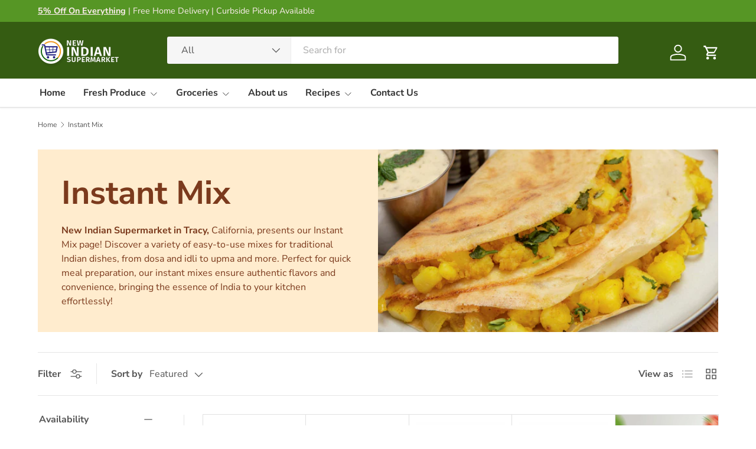

--- FILE ---
content_type: text/html; charset=utf-8
request_url: https://newindiansupermarket.com/collections/instant-mix
body_size: 47948
content:
<!doctype html>
<html class="no-js" lang="en" dir="ltr">
<head><meta charset="utf-8">
<meta name="viewport" content="width=device-width,initial-scale=1">
<title>Instant Mix &ndash; New Indian Supermarket, Tracy</title><link rel="canonical" href="https://newindiansupermarket.com/collections/instant-mix"><link rel="icon" href="//newindiansupermarket.com/cdn/shop/files/LOGO_FB_INSTAA_CIRCLE.jpg?crop=center&height=48&v=1614319971&width=48" type="image/jpg">
  <link rel="apple-touch-icon" href="//newindiansupermarket.com/cdn/shop/files/LOGO_FB_INSTAA_CIRCLE.jpg?crop=center&height=180&v=1614319971&width=180"><meta name="description" content="New Indian Supermarket in Tracy, California, presents our Instant Mix page! Discover a variety of easy-to-use mixes for traditional Indian dishes, from dosa and idli to upma and more. Perfect for quick meal preparation, our instant mixes ensure authentic flavors and convenience, bringing the essence of India to your ki"><meta property="og:site_name" content="New Indian Supermarket, Tracy">
<meta property="og:url" content="https://newindiansupermarket.com/collections/instant-mix">
<meta property="og:title" content="Instant Mix">
<meta property="og:type" content="product.group">
<meta property="og:description" content="New Indian Supermarket in Tracy, California, presents our Instant Mix page! Discover a variety of easy-to-use mixes for traditional Indian dishes, from dosa and idli to upma and more. Perfect for quick meal preparation, our instant mixes ensure authentic flavors and convenience, bringing the essence of India to your ki"><meta property="og:image" content="http://newindiansupermarket.com/cdn/shop/collections/NIS_CAT_FOR_APP_INSTANT_923db675-da24-4eee-afc1-8f2f176ae6a3.png?crop=center&height=1200&v=1723442120&width=1200">
  <meta property="og:image:secure_url" content="https://newindiansupermarket.com/cdn/shop/collections/NIS_CAT_FOR_APP_INSTANT_923db675-da24-4eee-afc1-8f2f176ae6a3.png?crop=center&height=1200&v=1723442120&width=1200">
  <meta property="og:image:width" content="1000">
  <meta property="og:image:height" content="1000"><meta name="twitter:card" content="summary_large_image">
<meta name="twitter:title" content="Instant Mix">
<meta name="twitter:description" content="New Indian Supermarket in Tracy, California, presents our Instant Mix page! Discover a variety of easy-to-use mixes for traditional Indian dishes, from dosa and idli to upma and more. Perfect for quick meal preparation, our instant mixes ensure authentic flavors and convenience, bringing the essence of India to your ki">
<link rel="preload" href="//newindiansupermarket.com/cdn/shop/t/7/assets/main.css?v=29686155616959271191723206332" as="style"><style data-shopify>
@font-face {
  font-family: "Nunito Sans";
  font-weight: 400;
  font-style: normal;
  font-display: swap;
  src: url("//newindiansupermarket.com/cdn/fonts/nunito_sans/nunitosans_n4.0276fe080df0ca4e6a22d9cb55aed3ed5ba6b1da.woff2") format("woff2"),
       url("//newindiansupermarket.com/cdn/fonts/nunito_sans/nunitosans_n4.b4964bee2f5e7fd9c3826447e73afe2baad607b7.woff") format("woff");
}
@font-face {
  font-family: "Nunito Sans";
  font-weight: 500;
  font-style: normal;
  font-display: swap;
  src: url("//newindiansupermarket.com/cdn/fonts/nunito_sans/nunitosans_n5.6fc0ed1feb3fc393c40619f180fc49c4d0aae0db.woff2") format("woff2"),
       url("//newindiansupermarket.com/cdn/fonts/nunito_sans/nunitosans_n5.2c84830b46099cbcc1095f30e0957b88b914e50a.woff") format("woff");
}
@font-face {
  font-family: "Nunito Sans";
  font-weight: 400;
  font-style: italic;
  font-display: swap;
  src: url("//newindiansupermarket.com/cdn/fonts/nunito_sans/nunitosans_i4.6e408730afac1484cf297c30b0e67c86d17fc586.woff2") format("woff2"),
       url("//newindiansupermarket.com/cdn/fonts/nunito_sans/nunitosans_i4.c9b6dcbfa43622b39a5990002775a8381942ae38.woff") format("woff");
}
@font-face {
  font-family: "Nunito Sans";
  font-weight: 500;
  font-style: italic;
  font-display: swap;
  src: url("//newindiansupermarket.com/cdn/fonts/nunito_sans/nunitosans_i5.4aec82a63f514f7698d355e559a100d24fff7f85.woff2") format("woff2"),
       url("//newindiansupermarket.com/cdn/fonts/nunito_sans/nunitosans_i5.cdc884b66aa1fc89a9fc4820a600e6cdd9d97845.woff") format("woff");
}
@font-face {
  font-family: "Nunito Sans";
  font-weight: 700;
  font-style: normal;
  font-display: swap;
  src: url("//newindiansupermarket.com/cdn/fonts/nunito_sans/nunitosans_n7.25d963ed46da26098ebeab731e90d8802d989fa5.woff2") format("woff2"),
       url("//newindiansupermarket.com/cdn/fonts/nunito_sans/nunitosans_n7.d32e3219b3d2ec82285d3027bd673efc61a996c8.woff") format("woff");
}
@font-face {
  font-family: "Nunito Sans";
  font-weight: 700;
  font-style: normal;
  font-display: swap;
  src: url("//newindiansupermarket.com/cdn/fonts/nunito_sans/nunitosans_n7.25d963ed46da26098ebeab731e90d8802d989fa5.woff2") format("woff2"),
       url("//newindiansupermarket.com/cdn/fonts/nunito_sans/nunitosans_n7.d32e3219b3d2ec82285d3027bd673efc61a996c8.woff") format("woff");
}
:root {
      --bg-color: 255 255 255 / 1.0;
      --bg-color-og: 255 255 255 / 1.0;
      --heading-color: 51 51 51;
      --text-color: 85 85 85;
      --text-color-og: 85 85 85;
      --scrollbar-color: 85 85 85;
      --link-color: 0 0 238;
      --link-color-og: 0 0 238;
      --star-color: 247 195 70;
      --sale-price-color: 210 0 20;--swatch-border-color-default: 221 221 221;
        --swatch-border-color-active: 170 170 170;
        --swatch-card-size: 24px;
        --swatch-variant-picker-size: 64px;--color-scheme-1-bg: 255 255 255 / 1.0;
      --color-scheme-1-grad: ;
      --color-scheme-1-heading: 51 51 51;
      --color-scheme-1-text: 51 51 51;
      --color-scheme-1-btn-bg: 51 51 51;
      --color-scheme-1-btn-text: 255 255 255;
      --color-scheme-1-btn-bg-hover: 90 90 90;--color-scheme-2-bg: 255 236 206 / 1.0;
      --color-scheme-2-grad: linear-gradient(70deg, rgba(NaN, NaN, NaN, 1), rgba(255, 244, 216, 1) 100%);
      --color-scheme-2-heading: 123 58 29;
      --color-scheme-2-text: 123 58 29;
      --color-scheme-2-btn-bg: 44 126 63;
      --color-scheme-2-btn-text: 255 255 255;
      --color-scheme-2-btn-bg-hover: 81 155 98;--color-scheme-3-bg: 237 237 237 / 1.0;
      --color-scheme-3-grad: ;
      --color-scheme-3-heading: 85 85 85;
      --color-scheme-3-text: 51 51 51;
      --color-scheme-3-btn-bg: 44 126 63;
      --color-scheme-3-btn-text: 255 255 255;
      --color-scheme-3-btn-bg-hover: 81 155 98;

      --drawer-bg-color: 255 255 255 / 1.0;
      --drawer-text-color: 85 85 85;

      --panel-bg-color: 255 255 255 / 1.0;
      --panel-heading-color: 51 51 51;
      --panel-text-color: 85 85 85;

      --in-stock-text-color: 44 126 63;
      --low-stock-text-color: 210 134 26;
      --very-low-stock-text-color: 180 12 28;
      --no-stock-text-color: 119 119 119;
      --no-stock-backordered-text-color: 119 119 119;

      --error-bg-color: 252 237 238;
      --error-text-color: 180 12 28;
      --success-bg-color: 232 246 234;
      --success-text-color: 44 126 63;
      --info-bg-color: 228 237 250;
      --info-text-color: 26 102 210;

      --heading-font-family: "Nunito Sans", sans-serif;
      --heading-font-style: normal;
      --heading-font-weight: 700;
      --heading-scale-start: 4;
      --heading-letter-spacing: 0.0em;

      --navigation-font-family: "Nunito Sans", sans-serif;
      --navigation-font-style: normal;
      --navigation-font-weight: 700;
      --navigation-letter-spacing: 0.0em;--heading-text-transform: none;
--subheading-text-transform: none;
      --body-font-family: "Nunito Sans", sans-serif;
      --body-font-style: normal;
      --body-font-weight: 400;
      --body-font-size: 16;
      --body-font-size-px: 16px;
      --body-letter-spacing: 0.0em;

      --section-gap: 24;
      --heading-gap: calc(8 * var(--space-unit));--grid-column-gap: 20px;
      --product-card-gap: 0px;--btn-bg-color: 47 138 68;
      --btn-bg-hover-color: 83 166 102;
      --btn-text-color: 255 255 255;
      --btn-bg-color-og: 47 138 68;
      --btn-text-color-og: 255 255 255;
      --btn-alt-bg-color: 255 255 255;
      --btn-alt-bg-alpha: 1.0;
      --btn-alt-text-color: 29 169 61;
      --btn-border-width: 1px;
      --btn-padding-y: 12px;
      --btn-text-size: 0.92em;

      
      --btn-border-radius: 3px;
      

      --btn-lg-border-radius: 50%;
      --btn-icon-border-radius: 50%;
      --input-with-btn-inner-radius: var(--btn-border-radius);

      --input-bg-color: 255 255 255 / 1.0;
      --input-text-color: 85 85 85;
      --input-border-width: 1px;
      --input-border-radius: 2px;
      --textarea-border-radius: 2px;
      --input-border-radius: 3px;
      --input-bg-color-diff-3: #f7f7f7;
      --input-bg-color-diff-6: #f0f0f0;

      --modal-border-radius: 0px;
      --modal-overlay-color: 0 0 0;
      --modal-overlay-opacity: 0.4;
      --drawer-border-radius: 0px;
      --overlay-border-radius: 4px;--custom-label-bg-color: 44 126 63;
      --custom-label-text-color: 255 255 255;--sale-label-bg-color: 26 115 46;
      --sale-label-text-color: 255 255 255;--sold-out-label-bg-color: 159 52 52;
      --sold-out-label-text-color: 255 255 255;--new-label-bg-color: 26 183 63;
      --new-label-text-color: 255 255 255;--preorder-label-bg-color: 0 126 18;
      --preorder-label-text-color: 255 255 255;

      --page-width: 1320px;
      --gutter-sm: 20px;
      --gutter-md: 48px;
      --gutter-lg: 64px;

      --payment-terms-bg-color: #ffffff;

      --coll-card-bg-color: #ffffff;
      --coll-card-border-color: #E1E1E1;

      --card-bg-color: 255 255 255;
      --card-text-color: 85 85 85;
      --card-border-color: #E1E1E1;
        
          --aos-animate-duration: 0.7s;
        

        
          --aos-min-width: 0;
        
      

      --reading-width: 48em;
        --cart-savings-color: 255 0 0
      
    }@media (max-width: 769px) {
      :root {
        --reading-width: 36em;
      }
    }
  </style><link rel="stylesheet" href="//newindiansupermarket.com/cdn/shop/t/7/assets/main.css?v=29686155616959271191723206332">
  <script src="//newindiansupermarket.com/cdn/shop/t/7/assets/main.js?v=146145501139955609631723206332" defer="defer"></script><link rel="preload" href="//newindiansupermarket.com/cdn/fonts/nunito_sans/nunitosans_n4.0276fe080df0ca4e6a22d9cb55aed3ed5ba6b1da.woff2" as="font" type="font/woff2" crossorigin fetchpriority="high"><link rel="preload" href="//newindiansupermarket.com/cdn/fonts/nunito_sans/nunitosans_n7.25d963ed46da26098ebeab731e90d8802d989fa5.woff2" as="font" type="font/woff2" crossorigin fetchpriority="high"><script>window.performance && window.performance.mark && window.performance.mark('shopify.content_for_header.start');</script><meta id="shopify-digital-wallet" name="shopify-digital-wallet" content="/52580155572/digital_wallets/dialog">
<meta name="shopify-checkout-api-token" content="f7052e1a513094e4ab94a88567a921f8">
<link rel="alternate" type="application/atom+xml" title="Feed" href="/collections/instant-mix.atom" />
<link rel="next" href="/collections/instant-mix?page=2">
<link rel="alternate" type="application/json+oembed" href="https://newindiansupermarket.com/collections/instant-mix.oembed">
<script async="async" src="/checkouts/internal/preloads.js?locale=en-US"></script>
<link rel="preconnect" href="https://shop.app" crossorigin="anonymous">
<script async="async" src="https://shop.app/checkouts/internal/preloads.js?locale=en-US&shop_id=52580155572" crossorigin="anonymous"></script>
<script id="apple-pay-shop-capabilities" type="application/json">{"shopId":52580155572,"countryCode":"US","currencyCode":"USD","merchantCapabilities":["supports3DS"],"merchantId":"gid:\/\/shopify\/Shop\/52580155572","merchantName":"New Indian Supermarket, Tracy","requiredBillingContactFields":["postalAddress","email","phone"],"requiredShippingContactFields":["postalAddress","email","phone"],"shippingType":"shipping","supportedNetworks":["visa","masterCard","amex","discover","elo","jcb"],"total":{"type":"pending","label":"New Indian Supermarket, Tracy","amount":"1.00"},"shopifyPaymentsEnabled":true,"supportsSubscriptions":true}</script>
<script id="shopify-features" type="application/json">{"accessToken":"f7052e1a513094e4ab94a88567a921f8","betas":["rich-media-storefront-analytics"],"domain":"newindiansupermarket.com","predictiveSearch":true,"shopId":52580155572,"locale":"en"}</script>
<script>var Shopify = Shopify || {};
Shopify.shop = "new-indian-supermarket-tracy.myshopify.com";
Shopify.locale = "en";
Shopify.currency = {"active":"USD","rate":"1.0"};
Shopify.country = "US";
Shopify.theme = {"name":"Updated copy of Updated copy of Canopy","id":142314963175,"schema_name":"Canopy","schema_version":"6.2.1","theme_store_id":732,"role":"main"};
Shopify.theme.handle = "null";
Shopify.theme.style = {"id":null,"handle":null};
Shopify.cdnHost = "newindiansupermarket.com/cdn";
Shopify.routes = Shopify.routes || {};
Shopify.routes.root = "/";</script>
<script type="module">!function(o){(o.Shopify=o.Shopify||{}).modules=!0}(window);</script>
<script>!function(o){function n(){var o=[];function n(){o.push(Array.prototype.slice.apply(arguments))}return n.q=o,n}var t=o.Shopify=o.Shopify||{};t.loadFeatures=n(),t.autoloadFeatures=n()}(window);</script>
<script>
  window.ShopifyPay = window.ShopifyPay || {};
  window.ShopifyPay.apiHost = "shop.app\/pay";
  window.ShopifyPay.redirectState = null;
</script>
<script id="shop-js-analytics" type="application/json">{"pageType":"collection"}</script>
<script defer="defer" async type="module" src="//newindiansupermarket.com/cdn/shopifycloud/shop-js/modules/v2/client.init-shop-cart-sync_BdyHc3Nr.en.esm.js"></script>
<script defer="defer" async type="module" src="//newindiansupermarket.com/cdn/shopifycloud/shop-js/modules/v2/chunk.common_Daul8nwZ.esm.js"></script>
<script type="module">
  await import("//newindiansupermarket.com/cdn/shopifycloud/shop-js/modules/v2/client.init-shop-cart-sync_BdyHc3Nr.en.esm.js");
await import("//newindiansupermarket.com/cdn/shopifycloud/shop-js/modules/v2/chunk.common_Daul8nwZ.esm.js");

  window.Shopify.SignInWithShop?.initShopCartSync?.({"fedCMEnabled":true,"windoidEnabled":true});

</script>
<script>
  window.Shopify = window.Shopify || {};
  if (!window.Shopify.featureAssets) window.Shopify.featureAssets = {};
  window.Shopify.featureAssets['shop-js'] = {"shop-cart-sync":["modules/v2/client.shop-cart-sync_QYOiDySF.en.esm.js","modules/v2/chunk.common_Daul8nwZ.esm.js"],"init-fed-cm":["modules/v2/client.init-fed-cm_DchLp9rc.en.esm.js","modules/v2/chunk.common_Daul8nwZ.esm.js"],"shop-button":["modules/v2/client.shop-button_OV7bAJc5.en.esm.js","modules/v2/chunk.common_Daul8nwZ.esm.js"],"init-windoid":["modules/v2/client.init-windoid_DwxFKQ8e.en.esm.js","modules/v2/chunk.common_Daul8nwZ.esm.js"],"shop-cash-offers":["modules/v2/client.shop-cash-offers_DWtL6Bq3.en.esm.js","modules/v2/chunk.common_Daul8nwZ.esm.js","modules/v2/chunk.modal_CQq8HTM6.esm.js"],"shop-toast-manager":["modules/v2/client.shop-toast-manager_CX9r1SjA.en.esm.js","modules/v2/chunk.common_Daul8nwZ.esm.js"],"init-shop-email-lookup-coordinator":["modules/v2/client.init-shop-email-lookup-coordinator_UhKnw74l.en.esm.js","modules/v2/chunk.common_Daul8nwZ.esm.js"],"pay-button":["modules/v2/client.pay-button_DzxNnLDY.en.esm.js","modules/v2/chunk.common_Daul8nwZ.esm.js"],"avatar":["modules/v2/client.avatar_BTnouDA3.en.esm.js"],"init-shop-cart-sync":["modules/v2/client.init-shop-cart-sync_BdyHc3Nr.en.esm.js","modules/v2/chunk.common_Daul8nwZ.esm.js"],"shop-login-button":["modules/v2/client.shop-login-button_D8B466_1.en.esm.js","modules/v2/chunk.common_Daul8nwZ.esm.js","modules/v2/chunk.modal_CQq8HTM6.esm.js"],"init-customer-accounts-sign-up":["modules/v2/client.init-customer-accounts-sign-up_C8fpPm4i.en.esm.js","modules/v2/client.shop-login-button_D8B466_1.en.esm.js","modules/v2/chunk.common_Daul8nwZ.esm.js","modules/v2/chunk.modal_CQq8HTM6.esm.js"],"init-shop-for-new-customer-accounts":["modules/v2/client.init-shop-for-new-customer-accounts_CVTO0Ztu.en.esm.js","modules/v2/client.shop-login-button_D8B466_1.en.esm.js","modules/v2/chunk.common_Daul8nwZ.esm.js","modules/v2/chunk.modal_CQq8HTM6.esm.js"],"init-customer-accounts":["modules/v2/client.init-customer-accounts_dRgKMfrE.en.esm.js","modules/v2/client.shop-login-button_D8B466_1.en.esm.js","modules/v2/chunk.common_Daul8nwZ.esm.js","modules/v2/chunk.modal_CQq8HTM6.esm.js"],"shop-follow-button":["modules/v2/client.shop-follow-button_CkZpjEct.en.esm.js","modules/v2/chunk.common_Daul8nwZ.esm.js","modules/v2/chunk.modal_CQq8HTM6.esm.js"],"lead-capture":["modules/v2/client.lead-capture_BntHBhfp.en.esm.js","modules/v2/chunk.common_Daul8nwZ.esm.js","modules/v2/chunk.modal_CQq8HTM6.esm.js"],"checkout-modal":["modules/v2/client.checkout-modal_CfxcYbTm.en.esm.js","modules/v2/chunk.common_Daul8nwZ.esm.js","modules/v2/chunk.modal_CQq8HTM6.esm.js"],"shop-login":["modules/v2/client.shop-login_Da4GZ2H6.en.esm.js","modules/v2/chunk.common_Daul8nwZ.esm.js","modules/v2/chunk.modal_CQq8HTM6.esm.js"],"payment-terms":["modules/v2/client.payment-terms_MV4M3zvL.en.esm.js","modules/v2/chunk.common_Daul8nwZ.esm.js","modules/v2/chunk.modal_CQq8HTM6.esm.js"]};
</script>
<script id="__st">var __st={"a":52580155572,"offset":-28800,"reqid":"34d08fde-ba51-4eb6-b430-6f0f492685bc-1769024921","pageurl":"newindiansupermarket.com\/collections\/instant-mix","u":"ecb2d21f28b4","p":"collection","rtyp":"collection","rid":270576713908};</script>
<script>window.ShopifyPaypalV4VisibilityTracking = true;</script>
<script id="captcha-bootstrap">!function(){'use strict';const t='contact',e='account',n='new_comment',o=[[t,t],['blogs',n],['comments',n],[t,'customer']],c=[[e,'customer_login'],[e,'guest_login'],[e,'recover_customer_password'],[e,'create_customer']],r=t=>t.map((([t,e])=>`form[action*='/${t}']:not([data-nocaptcha='true']) input[name='form_type'][value='${e}']`)).join(','),a=t=>()=>t?[...document.querySelectorAll(t)].map((t=>t.form)):[];function s(){const t=[...o],e=r(t);return a(e)}const i='password',u='form_key',d=['recaptcha-v3-token','g-recaptcha-response','h-captcha-response',i],f=()=>{try{return window.sessionStorage}catch{return}},m='__shopify_v',_=t=>t.elements[u];function p(t,e,n=!1){try{const o=window.sessionStorage,c=JSON.parse(o.getItem(e)),{data:r}=function(t){const{data:e,action:n}=t;return t[m]||n?{data:e,action:n}:{data:t,action:n}}(c);for(const[e,n]of Object.entries(r))t.elements[e]&&(t.elements[e].value=n);n&&o.removeItem(e)}catch(o){console.error('form repopulation failed',{error:o})}}const l='form_type',E='cptcha';function T(t){t.dataset[E]=!0}const w=window,h=w.document,L='Shopify',v='ce_forms',y='captcha';let A=!1;((t,e)=>{const n=(g='f06e6c50-85a8-45c8-87d0-21a2b65856fe',I='https://cdn.shopify.com/shopifycloud/storefront-forms-hcaptcha/ce_storefront_forms_captcha_hcaptcha.v1.5.2.iife.js',D={infoText:'Protected by hCaptcha',privacyText:'Privacy',termsText:'Terms'},(t,e,n)=>{const o=w[L][v],c=o.bindForm;if(c)return c(t,g,e,D).then(n);var r;o.q.push([[t,g,e,D],n]),r=I,A||(h.body.append(Object.assign(h.createElement('script'),{id:'captcha-provider',async:!0,src:r})),A=!0)});var g,I,D;w[L]=w[L]||{},w[L][v]=w[L][v]||{},w[L][v].q=[],w[L][y]=w[L][y]||{},w[L][y].protect=function(t,e){n(t,void 0,e),T(t)},Object.freeze(w[L][y]),function(t,e,n,w,h,L){const[v,y,A,g]=function(t,e,n){const i=e?o:[],u=t?c:[],d=[...i,...u],f=r(d),m=r(i),_=r(d.filter((([t,e])=>n.includes(e))));return[a(f),a(m),a(_),s()]}(w,h,L),I=t=>{const e=t.target;return e instanceof HTMLFormElement?e:e&&e.form},D=t=>v().includes(t);t.addEventListener('submit',(t=>{const e=I(t);if(!e)return;const n=D(e)&&!e.dataset.hcaptchaBound&&!e.dataset.recaptchaBound,o=_(e),c=g().includes(e)&&(!o||!o.value);(n||c)&&t.preventDefault(),c&&!n&&(function(t){try{if(!f())return;!function(t){const e=f();if(!e)return;const n=_(t);if(!n)return;const o=n.value;o&&e.removeItem(o)}(t);const e=Array.from(Array(32),(()=>Math.random().toString(36)[2])).join('');!function(t,e){_(t)||t.append(Object.assign(document.createElement('input'),{type:'hidden',name:u})),t.elements[u].value=e}(t,e),function(t,e){const n=f();if(!n)return;const o=[...t.querySelectorAll(`input[type='${i}']`)].map((({name:t})=>t)),c=[...d,...o],r={};for(const[a,s]of new FormData(t).entries())c.includes(a)||(r[a]=s);n.setItem(e,JSON.stringify({[m]:1,action:t.action,data:r}))}(t,e)}catch(e){console.error('failed to persist form',e)}}(e),e.submit())}));const S=(t,e)=>{t&&!t.dataset[E]&&(n(t,e.some((e=>e===t))),T(t))};for(const o of['focusin','change'])t.addEventListener(o,(t=>{const e=I(t);D(e)&&S(e,y())}));const B=e.get('form_key'),M=e.get(l),P=B&&M;t.addEventListener('DOMContentLoaded',(()=>{const t=y();if(P)for(const e of t)e.elements[l].value===M&&p(e,B);[...new Set([...A(),...v().filter((t=>'true'===t.dataset.shopifyCaptcha))])].forEach((e=>S(e,t)))}))}(h,new URLSearchParams(w.location.search),n,t,e,['guest_login'])})(!0,!0)}();</script>
<script integrity="sha256-4kQ18oKyAcykRKYeNunJcIwy7WH5gtpwJnB7kiuLZ1E=" data-source-attribution="shopify.loadfeatures" defer="defer" src="//newindiansupermarket.com/cdn/shopifycloud/storefront/assets/storefront/load_feature-a0a9edcb.js" crossorigin="anonymous"></script>
<script crossorigin="anonymous" defer="defer" src="//newindiansupermarket.com/cdn/shopifycloud/storefront/assets/shopify_pay/storefront-65b4c6d7.js?v=20250812"></script>
<script data-source-attribution="shopify.dynamic_checkout.dynamic.init">var Shopify=Shopify||{};Shopify.PaymentButton=Shopify.PaymentButton||{isStorefrontPortableWallets:!0,init:function(){window.Shopify.PaymentButton.init=function(){};var t=document.createElement("script");t.src="https://newindiansupermarket.com/cdn/shopifycloud/portable-wallets/latest/portable-wallets.en.js",t.type="module",document.head.appendChild(t)}};
</script>
<script data-source-attribution="shopify.dynamic_checkout.buyer_consent">
  function portableWalletsHideBuyerConsent(e){var t=document.getElementById("shopify-buyer-consent"),n=document.getElementById("shopify-subscription-policy-button");t&&n&&(t.classList.add("hidden"),t.setAttribute("aria-hidden","true"),n.removeEventListener("click",e))}function portableWalletsShowBuyerConsent(e){var t=document.getElementById("shopify-buyer-consent"),n=document.getElementById("shopify-subscription-policy-button");t&&n&&(t.classList.remove("hidden"),t.removeAttribute("aria-hidden"),n.addEventListener("click",e))}window.Shopify?.PaymentButton&&(window.Shopify.PaymentButton.hideBuyerConsent=portableWalletsHideBuyerConsent,window.Shopify.PaymentButton.showBuyerConsent=portableWalletsShowBuyerConsent);
</script>
<script data-source-attribution="shopify.dynamic_checkout.cart.bootstrap">document.addEventListener("DOMContentLoaded",(function(){function t(){return document.querySelector("shopify-accelerated-checkout-cart, shopify-accelerated-checkout")}if(t())Shopify.PaymentButton.init();else{new MutationObserver((function(e,n){t()&&(Shopify.PaymentButton.init(),n.disconnect())})).observe(document.body,{childList:!0,subtree:!0})}}));
</script>
<link id="shopify-accelerated-checkout-styles" rel="stylesheet" media="screen" href="https://newindiansupermarket.com/cdn/shopifycloud/portable-wallets/latest/accelerated-checkout-backwards-compat.css" crossorigin="anonymous">
<style id="shopify-accelerated-checkout-cart">
        #shopify-buyer-consent {
  margin-top: 1em;
  display: inline-block;
  width: 100%;
}

#shopify-buyer-consent.hidden {
  display: none;
}

#shopify-subscription-policy-button {
  background: none;
  border: none;
  padding: 0;
  text-decoration: underline;
  font-size: inherit;
  cursor: pointer;
}

#shopify-subscription-policy-button::before {
  box-shadow: none;
}

      </style>
<script id="sections-script" data-sections="header,footer" defer="defer" src="//newindiansupermarket.com/cdn/shop/t/7/compiled_assets/scripts.js?v=1263"></script>
<script>window.performance && window.performance.mark && window.performance.mark('shopify.content_for_header.end');</script>

    <script src="//newindiansupermarket.com/cdn/shop/t/7/assets/animate-on-scroll.js?v=15249566486942820451723206331" defer="defer"></script>
    <link rel="stylesheet" href="//newindiansupermarket.com/cdn/shop/t/7/assets/animate-on-scroll.css?v=62865576715456057531723206331">
  

  <script>document.documentElement.className = document.documentElement.className.replace('no-js', 'js');</script><!-- CC Custom Head Start --><!-- CC Custom Head End --><link href="https://monorail-edge.shopifysvc.com" rel="dns-prefetch">
<script>(function(){if ("sendBeacon" in navigator && "performance" in window) {try {var session_token_from_headers = performance.getEntriesByType('navigation')[0].serverTiming.find(x => x.name == '_s').description;} catch {var session_token_from_headers = undefined;}var session_cookie_matches = document.cookie.match(/_shopify_s=([^;]*)/);var session_token_from_cookie = session_cookie_matches && session_cookie_matches.length === 2 ? session_cookie_matches[1] : "";var session_token = session_token_from_headers || session_token_from_cookie || "";function handle_abandonment_event(e) {var entries = performance.getEntries().filter(function(entry) {return /monorail-edge.shopifysvc.com/.test(entry.name);});if (!window.abandonment_tracked && entries.length === 0) {window.abandonment_tracked = true;var currentMs = Date.now();var navigation_start = performance.timing.navigationStart;var payload = {shop_id: 52580155572,url: window.location.href,navigation_start,duration: currentMs - navigation_start,session_token,page_type: "collection"};window.navigator.sendBeacon("https://monorail-edge.shopifysvc.com/v1/produce", JSON.stringify({schema_id: "online_store_buyer_site_abandonment/1.1",payload: payload,metadata: {event_created_at_ms: currentMs,event_sent_at_ms: currentMs}}));}}window.addEventListener('pagehide', handle_abandonment_event);}}());</script>
<script id="web-pixels-manager-setup">(function e(e,d,r,n,o){if(void 0===o&&(o={}),!Boolean(null===(a=null===(i=window.Shopify)||void 0===i?void 0:i.analytics)||void 0===a?void 0:a.replayQueue)){var i,a;window.Shopify=window.Shopify||{};var t=window.Shopify;t.analytics=t.analytics||{};var s=t.analytics;s.replayQueue=[],s.publish=function(e,d,r){return s.replayQueue.push([e,d,r]),!0};try{self.performance.mark("wpm:start")}catch(e){}var l=function(){var e={modern:/Edge?\/(1{2}[4-9]|1[2-9]\d|[2-9]\d{2}|\d{4,})\.\d+(\.\d+|)|Firefox\/(1{2}[4-9]|1[2-9]\d|[2-9]\d{2}|\d{4,})\.\d+(\.\d+|)|Chrom(ium|e)\/(9{2}|\d{3,})\.\d+(\.\d+|)|(Maci|X1{2}).+ Version\/(15\.\d+|(1[6-9]|[2-9]\d|\d{3,})\.\d+)([,.]\d+|)( \(\w+\)|)( Mobile\/\w+|) Safari\/|Chrome.+OPR\/(9{2}|\d{3,})\.\d+\.\d+|(CPU[ +]OS|iPhone[ +]OS|CPU[ +]iPhone|CPU IPhone OS|CPU iPad OS)[ +]+(15[._]\d+|(1[6-9]|[2-9]\d|\d{3,})[._]\d+)([._]\d+|)|Android:?[ /-](13[3-9]|1[4-9]\d|[2-9]\d{2}|\d{4,})(\.\d+|)(\.\d+|)|Android.+Firefox\/(13[5-9]|1[4-9]\d|[2-9]\d{2}|\d{4,})\.\d+(\.\d+|)|Android.+Chrom(ium|e)\/(13[3-9]|1[4-9]\d|[2-9]\d{2}|\d{4,})\.\d+(\.\d+|)|SamsungBrowser\/([2-9]\d|\d{3,})\.\d+/,legacy:/Edge?\/(1[6-9]|[2-9]\d|\d{3,})\.\d+(\.\d+|)|Firefox\/(5[4-9]|[6-9]\d|\d{3,})\.\d+(\.\d+|)|Chrom(ium|e)\/(5[1-9]|[6-9]\d|\d{3,})\.\d+(\.\d+|)([\d.]+$|.*Safari\/(?![\d.]+ Edge\/[\d.]+$))|(Maci|X1{2}).+ Version\/(10\.\d+|(1[1-9]|[2-9]\d|\d{3,})\.\d+)([,.]\d+|)( \(\w+\)|)( Mobile\/\w+|) Safari\/|Chrome.+OPR\/(3[89]|[4-9]\d|\d{3,})\.\d+\.\d+|(CPU[ +]OS|iPhone[ +]OS|CPU[ +]iPhone|CPU IPhone OS|CPU iPad OS)[ +]+(10[._]\d+|(1[1-9]|[2-9]\d|\d{3,})[._]\d+)([._]\d+|)|Android:?[ /-](13[3-9]|1[4-9]\d|[2-9]\d{2}|\d{4,})(\.\d+|)(\.\d+|)|Mobile Safari.+OPR\/([89]\d|\d{3,})\.\d+\.\d+|Android.+Firefox\/(13[5-9]|1[4-9]\d|[2-9]\d{2}|\d{4,})\.\d+(\.\d+|)|Android.+Chrom(ium|e)\/(13[3-9]|1[4-9]\d|[2-9]\d{2}|\d{4,})\.\d+(\.\d+|)|Android.+(UC? ?Browser|UCWEB|U3)[ /]?(15\.([5-9]|\d{2,})|(1[6-9]|[2-9]\d|\d{3,})\.\d+)\.\d+|SamsungBrowser\/(5\.\d+|([6-9]|\d{2,})\.\d+)|Android.+MQ{2}Browser\/(14(\.(9|\d{2,})|)|(1[5-9]|[2-9]\d|\d{3,})(\.\d+|))(\.\d+|)|K[Aa][Ii]OS\/(3\.\d+|([4-9]|\d{2,})\.\d+)(\.\d+|)/},d=e.modern,r=e.legacy,n=navigator.userAgent;return n.match(d)?"modern":n.match(r)?"legacy":"unknown"}(),u="modern"===l?"modern":"legacy",c=(null!=n?n:{modern:"",legacy:""})[u],f=function(e){return[e.baseUrl,"/wpm","/b",e.hashVersion,"modern"===e.buildTarget?"m":"l",".js"].join("")}({baseUrl:d,hashVersion:r,buildTarget:u}),m=function(e){var d=e.version,r=e.bundleTarget,n=e.surface,o=e.pageUrl,i=e.monorailEndpoint;return{emit:function(e){var a=e.status,t=e.errorMsg,s=(new Date).getTime(),l=JSON.stringify({metadata:{event_sent_at_ms:s},events:[{schema_id:"web_pixels_manager_load/3.1",payload:{version:d,bundle_target:r,page_url:o,status:a,surface:n,error_msg:t},metadata:{event_created_at_ms:s}}]});if(!i)return console&&console.warn&&console.warn("[Web Pixels Manager] No Monorail endpoint provided, skipping logging."),!1;try{return self.navigator.sendBeacon.bind(self.navigator)(i,l)}catch(e){}var u=new XMLHttpRequest;try{return u.open("POST",i,!0),u.setRequestHeader("Content-Type","text/plain"),u.send(l),!0}catch(e){return console&&console.warn&&console.warn("[Web Pixels Manager] Got an unhandled error while logging to Monorail."),!1}}}}({version:r,bundleTarget:l,surface:e.surface,pageUrl:self.location.href,monorailEndpoint:e.monorailEndpoint});try{o.browserTarget=l,function(e){var d=e.src,r=e.async,n=void 0===r||r,o=e.onload,i=e.onerror,a=e.sri,t=e.scriptDataAttributes,s=void 0===t?{}:t,l=document.createElement("script"),u=document.querySelector("head"),c=document.querySelector("body");if(l.async=n,l.src=d,a&&(l.integrity=a,l.crossOrigin="anonymous"),s)for(var f in s)if(Object.prototype.hasOwnProperty.call(s,f))try{l.dataset[f]=s[f]}catch(e){}if(o&&l.addEventListener("load",o),i&&l.addEventListener("error",i),u)u.appendChild(l);else{if(!c)throw new Error("Did not find a head or body element to append the script");c.appendChild(l)}}({src:f,async:!0,onload:function(){if(!function(){var e,d;return Boolean(null===(d=null===(e=window.Shopify)||void 0===e?void 0:e.analytics)||void 0===d?void 0:d.initialized)}()){var d=window.webPixelsManager.init(e)||void 0;if(d){var r=window.Shopify.analytics;r.replayQueue.forEach((function(e){var r=e[0],n=e[1],o=e[2];d.publishCustomEvent(r,n,o)})),r.replayQueue=[],r.publish=d.publishCustomEvent,r.visitor=d.visitor,r.initialized=!0}}},onerror:function(){return m.emit({status:"failed",errorMsg:"".concat(f," has failed to load")})},sri:function(e){var d=/^sha384-[A-Za-z0-9+/=]+$/;return"string"==typeof e&&d.test(e)}(c)?c:"",scriptDataAttributes:o}),m.emit({status:"loading"})}catch(e){m.emit({status:"failed",errorMsg:(null==e?void 0:e.message)||"Unknown error"})}}})({shopId: 52580155572,storefrontBaseUrl: "https://newindiansupermarket.com",extensionsBaseUrl: "https://extensions.shopifycdn.com/cdn/shopifycloud/web-pixels-manager",monorailEndpoint: "https://monorail-edge.shopifysvc.com/unstable/produce_batch",surface: "storefront-renderer",enabledBetaFlags: ["2dca8a86"],webPixelsConfigList: [{"id":"shopify-app-pixel","configuration":"{}","eventPayloadVersion":"v1","runtimeContext":"STRICT","scriptVersion":"0450","apiClientId":"shopify-pixel","type":"APP","privacyPurposes":["ANALYTICS","MARKETING"]},{"id":"shopify-custom-pixel","eventPayloadVersion":"v1","runtimeContext":"LAX","scriptVersion":"0450","apiClientId":"shopify-pixel","type":"CUSTOM","privacyPurposes":["ANALYTICS","MARKETING"]}],isMerchantRequest: false,initData: {"shop":{"name":"New Indian Supermarket, Tracy","paymentSettings":{"currencyCode":"USD"},"myshopifyDomain":"new-indian-supermarket-tracy.myshopify.com","countryCode":"US","storefrontUrl":"https:\/\/newindiansupermarket.com"},"customer":null,"cart":null,"checkout":null,"productVariants":[],"purchasingCompany":null},},"https://newindiansupermarket.com/cdn","fcfee988w5aeb613cpc8e4bc33m6693e112",{"modern":"","legacy":""},{"shopId":"52580155572","storefrontBaseUrl":"https:\/\/newindiansupermarket.com","extensionBaseUrl":"https:\/\/extensions.shopifycdn.com\/cdn\/shopifycloud\/web-pixels-manager","surface":"storefront-renderer","enabledBetaFlags":"[\"2dca8a86\"]","isMerchantRequest":"false","hashVersion":"fcfee988w5aeb613cpc8e4bc33m6693e112","publish":"custom","events":"[[\"page_viewed\",{}],[\"collection_viewed\",{\"collection\":{\"id\":\"270576713908\",\"title\":\"Instant Mix\",\"productVariants\":[{\"price\":{\"amount\":2.29,\"currencyCode\":\"USD\"},\"product\":{\"title\":\"MTR GULAB JAMUN MIX\",\"vendor\":\"New Indian Supermarket, Tracy\",\"id\":\"6696141815988\",\"untranslatedTitle\":\"MTR GULAB JAMUN MIX\",\"url\":\"\/products\/mtr-gulab-jamun-mix\",\"type\":\"\"},\"id\":\"42784512213223\",\"image\":{\"src\":\"\/\/newindiansupermarket.com\/cdn\/shop\/products\/MTRGULABJAMUNMIX.jpg?v=1624210405\"},\"sku\":\"\",\"title\":\"200GM\",\"untranslatedTitle\":\"200GM\"},{\"price\":{\"amount\":3.49,\"currencyCode\":\"USD\"},\"product\":{\"title\":\"MTR RAVA IDLI\",\"vendor\":\"New Indian Supermarket, Tracy\",\"id\":\"6696144994484\",\"untranslatedTitle\":\"MTR RAVA IDLI\",\"url\":\"\/products\/mtr-rava-idli\",\"type\":\"\"},\"id\":\"39956494909620\",\"image\":{\"src\":\"\/\/newindiansupermarket.com\/cdn\/shop\/products\/MTRRAVAIDLI.jpg?v=1624210632\"},\"sku\":\"\",\"title\":\"Default Title\",\"untranslatedTitle\":\"Default Title\"},{\"price\":{\"amount\":5.99,\"currencyCode\":\"USD\"},\"product\":{\"title\":\"GANESH DOSA BATTER\",\"vendor\":\"New Indian Supermarket, Tracy\",\"id\":\"7887117910247\",\"untranslatedTitle\":\"GANESH DOSA BATTER\",\"url\":\"\/products\/ganesh-dosa-batter\",\"type\":\"\"},\"id\":\"43542763602151\",\"image\":{\"src\":\"\/\/newindiansupermarket.com\/cdn\/shop\/products\/GANESHDOSABATTER32OZ.jpg?v=1653907229\"},\"sku\":\"\",\"title\":\"32 OZ\",\"untranslatedTitle\":\"32 OZ\"},{\"price\":{\"amount\":5.99,\"currencyCode\":\"USD\"},\"product\":{\"title\":\"GANESH IDLI BATTER\",\"vendor\":\"New Indian Supermarket, Tracy\",\"id\":\"7887118794983\",\"untranslatedTitle\":\"GANESH IDLI BATTER\",\"url\":\"\/products\/ganesh-idli-batter\",\"type\":\"IDLI BATTER\"},\"id\":\"43542768222439\",\"image\":{\"src\":\"\/\/newindiansupermarket.com\/cdn\/shop\/products\/GANESHIDLIBATTER32OZ.jpg?v=1653907287\"},\"sku\":\"\",\"title\":\"32 OZ\",\"untranslatedTitle\":\"32 OZ\"},{\"price\":{\"amount\":2.49,\"currencyCode\":\"USD\"},\"product\":{\"title\":\"GITS KHAMAN DHOKLA\",\"vendor\":\"New Indian Supermarket, Tracy\",\"id\":\"6725157617844\",\"untranslatedTitle\":\"GITS KHAMAN DHOKLA\",\"url\":\"\/products\/gits-khaman-dhokla\",\"type\":\"Instant Mix\"},\"id\":\"50662043287783\",\"image\":{\"src\":\"\/\/newindiansupermarket.com\/cdn\/shop\/products\/GITSKHAMANDHOKLA180GM.jpg?v=1624790412\"},\"sku\":\"\",\"title\":\"180 GM\",\"untranslatedTitle\":\"180 GM\"},{\"price\":{\"amount\":1.59,\"currencyCode\":\"USD\"},\"product\":{\"title\":\"GITS RAVA DOSA\",\"vendor\":\"New Indian Supermarket, Tracy\",\"id\":\"6725158830260\",\"untranslatedTitle\":\"GITS RAVA DOSA\",\"url\":\"\/products\/gits-rava-dosa\",\"type\":\"\"},\"id\":\"43255264084199\",\"image\":{\"src\":\"\/\/newindiansupermarket.com\/cdn\/shop\/products\/GITSRAVADOSA200GM.jpg?v=1624790495\"},\"sku\":\"\",\"title\":\"200 GM\",\"untranslatedTitle\":\"200 GM\"},{\"price\":{\"amount\":2.99,\"currencyCode\":\"USD\"},\"product\":{\"title\":\"DEEP IDLI RAVA FLOUR\",\"vendor\":\"New Indian Supermarket, Tracy\",\"id\":\"7950196441319\",\"untranslatedTitle\":\"DEEP IDLI RAVA FLOUR\",\"url\":\"\/products\/deep-idli-rava\",\"type\":\"Flour\"},\"id\":\"50394947649767\",\"image\":{\"src\":\"\/\/newindiansupermarket.com\/cdn\/shop\/files\/VIKASNIS22.png?v=1738050191\"},\"sku\":\"\",\"title\":\"2 LB\",\"untranslatedTitle\":\"2 LB\"},{\"price\":{\"amount\":2.19,\"currencyCode\":\"USD\"},\"product\":{\"title\":\"MTR SAMBAR POWDER\",\"vendor\":\"New Indian Supermarket, Tracy\",\"id\":\"6696142504116\",\"untranslatedTitle\":\"MTR SAMBAR POWDER\",\"url\":\"\/products\/mtr-sambar-powder\",\"type\":\"\"},\"id\":\"42837059174631\",\"image\":{\"src\":\"\/\/newindiansupermarket.com\/cdn\/shop\/products\/MTRSAMBHARPOWDER.jpg?v=1624211001\"},\"sku\":\"\",\"title\":\"100GM\",\"untranslatedTitle\":\"100GM\"},{\"price\":{\"amount\":2.29,\"currencyCode\":\"USD\"},\"product\":{\"title\":\"MTR PAV BHAJI MASALA\",\"vendor\":\"New Indian Supermarket, Tracy\",\"id\":\"6696149516468\",\"untranslatedTitle\":\"MTR PAV BHAJI MASALA\",\"url\":\"\/products\/mtr-pav-bhaji-masala\",\"type\":\"\"},\"id\":\"39956547207348\",\"image\":{\"src\":\"\/\/newindiansupermarket.com\/cdn\/shop\/products\/MTRBHAJIMASALA.jpg?v=1624210578\"},\"sku\":\"\",\"title\":\"Default Title\",\"untranslatedTitle\":\"Default Title\"},{\"price\":{\"amount\":2.29,\"currencyCode\":\"USD\"},\"product\":{\"title\":\"MTR UPMA BREAKFAST MIX\",\"vendor\":\"New Indian Supermarket, Tracy\",\"id\":\"6696126120116\",\"untranslatedTitle\":\"MTR UPMA BREAKFAST MIX\",\"url\":\"\/products\/mtr-upma-breakfast-mix\",\"type\":\"\"},\"id\":\"39956335755444\",\"image\":{\"src\":\"\/\/newindiansupermarket.com\/cdn\/shop\/products\/MTRUPMA.jpg?v=1624211331\"},\"sku\":\"\",\"title\":\"Default Title\",\"untranslatedTitle\":\"Default Title\"},{\"price\":{\"amount\":2.99,\"currencyCode\":\"USD\"},\"product\":{\"title\":\"MTR VERMICELLI PAYASAM\",\"vendor\":\"New Indian Supermarket, Tracy\",\"id\":\"6696141258932\",\"untranslatedTitle\":\"MTR VERMICELLI PAYASAM\",\"url\":\"\/products\/mtr-sweet-mix-for-vermicelli-payasam\",\"type\":\"Sweets\"},\"id\":\"39956471939252\",\"image\":{\"src\":\"\/\/newindiansupermarket.com\/cdn\/shop\/products\/MTRSWEETMIXFORVERMICELLIPAYASAM.jpg?v=1624211278\"},\"sku\":\"\",\"title\":\"Default Title\",\"untranslatedTitle\":\"Default Title\"},{\"price\":{\"amount\":2.49,\"currencyCode\":\"USD\"},\"product\":{\"title\":\"GITS GULAB JAMUN MIX\",\"vendor\":\"New Indian Supermarket, Tracy\",\"id\":\"6648538923188\",\"untranslatedTitle\":\"GITS GULAB JAMUN MIX\",\"url\":\"\/products\/gits-gulab-jamun-mix\",\"type\":\"Gits\"},\"id\":\"49942284402919\",\"image\":{\"src\":\"\/\/newindiansupermarket.com\/cdn\/shop\/files\/VIKAS_NIS_3c69c3f2-252b-4a33-9e31-8095e6f9259f.jpg?v=1720770520\"},\"sku\":\"\",\"title\":\"100 GM\",\"untranslatedTitle\":\"100 GM\"},{\"price\":{\"amount\":3.29,\"currencyCode\":\"USD\"},\"product\":{\"title\":\"ANAND IDIYAPPAM WHITE ( STEAMED WHITE RICE NOODLS ) 9PCS\",\"vendor\":\"New Indian Supermarket, Tracy\",\"id\":\"7803557445863\",\"untranslatedTitle\":\"ANAND IDIYAPPAM WHITE ( STEAMED WHITE RICE NOODLS ) 9PCS\",\"url\":\"\/products\/anand-idiyappam-white-9pcs\",\"type\":\"\"},\"id\":\"43115301044455\",\"image\":{\"src\":\"\/\/newindiansupermarket.com\/cdn\/shop\/files\/VIKASNIS_2b458570-ce32-4886-9215-37de9e9183cc.jpg?v=1720090800\"},\"sku\":\"\",\"title\":\"Default Title\",\"untranslatedTitle\":\"Default Title\"},{\"price\":{\"amount\":2.79,\"currencyCode\":\"USD\"},\"product\":{\"title\":\"MTR MADRAS RASAM POWDER\",\"vendor\":\"New Indian Supermarket, Tracy\",\"id\":\"6696145223860\",\"untranslatedTitle\":\"MTR MADRAS RASAM POWDER\",\"url\":\"\/products\/mtr-madras-rasam-powder\",\"type\":\"\"},\"id\":\"39956495270068\",\"image\":{\"src\":\"\/\/newindiansupermarket.com\/cdn\/shop\/products\/MTRMADRASRASAMPOWDER.jpg?v=1624210451\"},\"sku\":\"\",\"title\":\"Default Title\",\"untranslatedTitle\":\"Default Title\"},{\"price\":{\"amount\":1.59,\"currencyCode\":\"USD\"},\"product\":{\"title\":\"GITS RAVA IDLI\",\"vendor\":\"New Indian Supermarket, Tracy\",\"id\":\"6725159223476\",\"untranslatedTitle\":\"GITS RAVA IDLI\",\"url\":\"\/products\/gits-rava-idli-1\",\"type\":\"\"},\"id\":\"49942229287143\",\"image\":{\"src\":\"\/\/newindiansupermarket.com\/cdn\/shop\/products\/GITSRAVAIDLI200GM2_558b80aa-5a91-41c8-a5ae-b18292f1fcb8.jpg?v=1720771178\"},\"sku\":\"\",\"title\":\"200 GM\",\"untranslatedTitle\":\"200 GM\"},{\"price\":{\"amount\":2.99,\"currencyCode\":\"USD\"},\"product\":{\"title\":\"MTR MUTTER PANEER\",\"vendor\":\"New Indian Supermarket, Tracy\",\"id\":\"6568379252916\",\"untranslatedTitle\":\"MTR MUTTER PANEER\",\"url\":\"\/products\/mtr-rte-mutter-paneer\",\"type\":\"MTR\"},\"id\":\"39411320029364\",\"image\":{\"src\":\"\/\/newindiansupermarket.com\/cdn\/shop\/files\/VIKASNIS_215b8fe7-b881-4414-9982-48858a072ed3.png?v=1748946033\"},\"sku\":\"\",\"title\":\"Default Title\",\"untranslatedTitle\":\"Default Title\"},{\"price\":{\"amount\":5.99,\"currencyCode\":\"USD\"},\"product\":{\"title\":\"K-PRA THALIPEETH MIX FLOUR\",\"vendor\":\"New Indian Supermarket, Tracy\",\"id\":\"7834716045543\",\"untranslatedTitle\":\"K-PRA THALIPEETH MIX FLOUR\",\"url\":\"\/products\/k-pra-thalipeeth-mix-flour\",\"type\":\"Flour\"},\"id\":\"43303216677095\",\"image\":{\"src\":\"\/\/newindiansupermarket.com\/cdn\/shop\/products\/K-PRATHALIPEETHMIXFLOUR500GM.jpg?v=1652260184\"},\"sku\":\"\",\"title\":\"Default Title\",\"untranslatedTitle\":\"Default Title\"},{\"price\":{\"amount\":2.29,\"currencyCode\":\"USD\"},\"product\":{\"title\":\"MTR SPICED CHUTNEY POWDER\",\"vendor\":\"New Indian Supermarket, Tracy\",\"id\":\"6696136573108\",\"untranslatedTitle\":\"MTR SPICED CHUTNEY POWDER\",\"url\":\"\/products\/mtr-spiced-chutney-powder\",\"type\":\"\"},\"id\":\"39956447264948\",\"image\":{\"src\":\"\/\/newindiansupermarket.com\/cdn\/shop\/products\/MTRCHUTNEYPOWDER_bb473474-a1e4-41b8-873e-5447c88c8ed0.jpg?v=1624210943\"},\"sku\":\"\",\"title\":\"Default Title\",\"untranslatedTitle\":\"Default Title\"},{\"price\":{\"amount\":3.49,\"currencyCode\":\"USD\"},\"product\":{\"title\":\"HALDIRAM'S MINUTE KHANA POHA\",\"vendor\":\"New Indian Supermarket, Tracy\",\"id\":\"8101456478439\",\"untranslatedTitle\":\"HALDIRAM'S MINUTE KHANA POHA\",\"url\":\"\/products\/haldirams-minute-khana-poha\",\"type\":\"Poha\"},\"id\":\"44406956294375\",\"image\":{\"src\":\"\/\/newindiansupermarket.com\/cdn\/shop\/products\/HALDIRAM_SMINUTEKHANAPOHA..jpg?v=1661328110\"},\"sku\":\"\",\"title\":\"Default Title\",\"untranslatedTitle\":\"Default Title\"},{\"price\":{\"amount\":3.29,\"currencyCode\":\"USD\"},\"product\":{\"title\":\"MTR MASALA IDLI\",\"vendor\":\"New Indian Supermarket, Tracy\",\"id\":\"6696143192244\",\"untranslatedTitle\":\"MTR MASALA IDLI\",\"url\":\"\/products\/mtr-masala-idli\",\"type\":\"\"},\"id\":\"39956478984372\",\"image\":{\"src\":\"\/\/newindiansupermarket.com\/cdn\/shop\/products\/MTRMASALAIDLI.jpg?v=1624210526\"},\"sku\":\"\",\"title\":\"Default Title\",\"untranslatedTitle\":\"Default Title\"},{\"price\":{\"amount\":1.99,\"currencyCode\":\"USD\"},\"product\":{\"title\":\"MTR BREAKFAST MIX DOSA\",\"vendor\":\"New Indian Supermarket, Tracy\",\"id\":\"6696127234228\",\"untranslatedTitle\":\"MTR BREAKFAST MIX DOSA\",\"url\":\"\/products\/mtr-breakfast-mix-dosa\",\"type\":\"\"},\"id\":\"42837327216871\",\"image\":{\"src\":\"\/\/newindiansupermarket.com\/cdn\/shop\/products\/MTRDOSAMIX.jpg?v=1624210303\"},\"sku\":\"\",\"title\":\"200GM\",\"untranslatedTitle\":\"200GM\"},{\"price\":{\"amount\":1.29,\"currencyCode\":\"USD\"},\"product\":{\"title\":\"GRB RAVA DOSA\",\"vendor\":\"New Indian Supermarket, Tracy\",\"id\":\"6832973054132\",\"untranslatedTitle\":\"GRB RAVA DOSA\",\"url\":\"\/products\/grb-rava-dosa\",\"type\":\"\"},\"id\":\"40459920933044\",\"image\":{\"src\":\"\/\/newindiansupermarket.com\/cdn\/shop\/products\/GRBRAVADOSAMIX.jpg?v=1630155190\"},\"sku\":\"\",\"title\":\"Default Title\",\"untranslatedTitle\":\"Default Title\"},{\"price\":{\"amount\":2.19,\"currencyCode\":\"USD\"},\"product\":{\"title\":\"MTR SPICY SAMBHAR POWDER\",\"vendor\":\"New Indian Supermarket, Tracy\",\"id\":\"6696137261236\",\"untranslatedTitle\":\"MTR SPICY SAMBHAR POWDER\",\"url\":\"\/products\/mtr-spicy-sambhar-powder\",\"type\":\"\"},\"id\":\"39956453949620\",\"image\":{\"src\":\"\/\/newindiansupermarket.com\/cdn\/shop\/products\/MTRSPICYSAMBHARPOWDER.jpg?v=1624211260\"},\"sku\":\"\",\"title\":\"Default Title\",\"untranslatedTitle\":\"Default Title\"},{\"price\":{\"amount\":2.79,\"currencyCode\":\"USD\"},\"product\":{\"title\":\"MTR SAMBAR MIX\",\"vendor\":\"New Indian Supermarket, Tracy\",\"id\":\"7892419018983\",\"untranslatedTitle\":\"MTR SAMBAR MIX\",\"url\":\"\/products\/mtr-sambar-mix\",\"type\":\"\"},\"id\":\"43564834980071\",\"image\":{\"src\":\"\/\/newindiansupermarket.com\/cdn\/shop\/products\/MTRSAMBARMIX200GM.jpg?v=1654084849\"},\"sku\":\"\",\"title\":\"Default Title\",\"untranslatedTitle\":\"Default Title\"}]}}]]"});</script><script>
  window.ShopifyAnalytics = window.ShopifyAnalytics || {};
  window.ShopifyAnalytics.meta = window.ShopifyAnalytics.meta || {};
  window.ShopifyAnalytics.meta.currency = 'USD';
  var meta = {"products":[{"id":6696141815988,"gid":"gid:\/\/shopify\/Product\/6696141815988","vendor":"New Indian Supermarket, Tracy","type":"","handle":"mtr-gulab-jamun-mix","variants":[{"id":42784512213223,"price":229,"name":"MTR GULAB JAMUN MIX - 200GM","public_title":"200GM","sku":""},{"id":42784512245991,"price":499,"name":"MTR GULAB JAMUN MIX - 500GM","public_title":"500GM","sku":""}],"remote":false},{"id":6696144994484,"gid":"gid:\/\/shopify\/Product\/6696144994484","vendor":"New Indian Supermarket, Tracy","type":"","handle":"mtr-rava-idli","variants":[{"id":39956494909620,"price":349,"name":"MTR RAVA IDLI","public_title":null,"sku":""}],"remote":false},{"id":7887117910247,"gid":"gid:\/\/shopify\/Product\/7887117910247","vendor":"New Indian Supermarket, Tracy","type":"","handle":"ganesh-dosa-batter","variants":[{"id":43542763602151,"price":599,"name":"GANESH DOSA BATTER - 32 OZ","public_title":"32 OZ","sku":""},{"id":43542763634919,"price":1099,"name":"GANESH DOSA BATTER - 64 OZ","public_title":"64 OZ","sku":""}],"remote":false},{"id":7887118794983,"gid":"gid:\/\/shopify\/Product\/7887118794983","vendor":"New Indian Supermarket, Tracy","type":"IDLI BATTER","handle":"ganesh-idli-batter","variants":[{"id":43542768222439,"price":599,"name":"GANESH IDLI BATTER - 32 OZ","public_title":"32 OZ","sku":""},{"id":43542768255207,"price":1099,"name":"GANESH IDLI BATTER - 64 OZ","public_title":"64 OZ","sku":""}],"remote":false},{"id":6725157617844,"gid":"gid:\/\/shopify\/Product\/6725157617844","vendor":"New Indian Supermarket, Tracy","type":"Instant Mix","handle":"gits-khaman-dhokla","variants":[{"id":50662043287783,"price":249,"name":"GITS KHAMAN DHOKLA - 180 GM","public_title":"180 GM","sku":""},{"id":50662043320551,"price":499,"name":"GITS KHAMAN DHOKLA - 500 GM","public_title":"500 GM","sku":""}],"remote":false},{"id":6725158830260,"gid":"gid:\/\/shopify\/Product\/6725158830260","vendor":"New Indian Supermarket, Tracy","type":"","handle":"gits-rava-dosa","variants":[{"id":43255264084199,"price":159,"name":"GITS RAVA DOSA - 200 GM","public_title":"200 GM","sku":""},{"id":43255264116967,"price":329,"name":"GITS RAVA DOSA - 500 GM","public_title":"500 GM","sku":""}],"remote":false},{"id":7950196441319,"gid":"gid:\/\/shopify\/Product\/7950196441319","vendor":"New Indian Supermarket, Tracy","type":"Flour","handle":"deep-idli-rava","variants":[{"id":50394947649767,"price":299,"name":"DEEP IDLI RAVA FLOUR - 2 LB","public_title":"2 LB","sku":""},{"id":50394947682535,"price":399,"name":"DEEP IDLI RAVA FLOUR - 4 LB","public_title":"4 LB","sku":""}],"remote":false},{"id":6696142504116,"gid":"gid:\/\/shopify\/Product\/6696142504116","vendor":"New Indian Supermarket, Tracy","type":"","handle":"mtr-sambar-powder","variants":[{"id":42837059174631,"price":219,"name":"MTR SAMBAR POWDER - 100GM","public_title":"100GM","sku":""},{"id":42837059207399,"price":699,"name":"MTR SAMBAR POWDER - 500GM","public_title":"500GM","sku":""}],"remote":false},{"id":6696149516468,"gid":"gid:\/\/shopify\/Product\/6696149516468","vendor":"New Indian Supermarket, Tracy","type":"","handle":"mtr-pav-bhaji-masala","variants":[{"id":39956547207348,"price":229,"name":"MTR PAV BHAJI MASALA","public_title":null,"sku":""}],"remote":false},{"id":6696126120116,"gid":"gid:\/\/shopify\/Product\/6696126120116","vendor":"New Indian Supermarket, Tracy","type":"","handle":"mtr-upma-breakfast-mix","variants":[{"id":39956335755444,"price":229,"name":"MTR UPMA BREAKFAST MIX","public_title":null,"sku":""}],"remote":false},{"id":6696141258932,"gid":"gid:\/\/shopify\/Product\/6696141258932","vendor":"New Indian Supermarket, Tracy","type":"Sweets","handle":"mtr-sweet-mix-for-vermicelli-payasam","variants":[{"id":39956471939252,"price":299,"name":"MTR VERMICELLI PAYASAM","public_title":null,"sku":""}],"remote":false},{"id":6648538923188,"gid":"gid:\/\/shopify\/Product\/6648538923188","vendor":"New Indian Supermarket, Tracy","type":"Gits","handle":"gits-gulab-jamun-mix","variants":[{"id":49942284402919,"price":249,"name":"GITS GULAB JAMUN MIX - 100 GM","public_title":"100 GM","sku":""},{"id":49942286106855,"price":849,"name":"GITS GULAB JAMUN MIX - 500 GM","public_title":"500 GM","sku":""}],"remote":false},{"id":7803557445863,"gid":"gid:\/\/shopify\/Product\/7803557445863","vendor":"New Indian Supermarket, Tracy","type":"","handle":"anand-idiyappam-white-9pcs","variants":[{"id":43115301044455,"price":329,"name":"ANAND IDIYAPPAM WHITE ( STEAMED WHITE RICE NOODLS ) 9PCS","public_title":null,"sku":""}],"remote":false},{"id":6696145223860,"gid":"gid:\/\/shopify\/Product\/6696145223860","vendor":"New Indian Supermarket, Tracy","type":"","handle":"mtr-madras-rasam-powder","variants":[{"id":39956495270068,"price":279,"name":"MTR MADRAS RASAM POWDER","public_title":null,"sku":""}],"remote":false},{"id":6725159223476,"gid":"gid:\/\/shopify\/Product\/6725159223476","vendor":"New Indian Supermarket, Tracy","type":"","handle":"gits-rava-idli-1","variants":[{"id":49942229287143,"price":159,"name":"GITS RAVA IDLI - 200 GM","public_title":"200 GM","sku":""},{"id":49942229254375,"price":319,"name":"GITS RAVA IDLI - 500 GM","public_title":"500 GM","sku":""},{"id":49942534389991,"price":599,"name":"GITS RAVA IDLI - 1 KG ( Super Saver Pack )","public_title":"1 KG ( Super Saver Pack )","sku":""}],"remote":false},{"id":6568379252916,"gid":"gid:\/\/shopify\/Product\/6568379252916","vendor":"New Indian Supermarket, Tracy","type":"MTR","handle":"mtr-rte-mutter-paneer","variants":[{"id":39411320029364,"price":299,"name":"MTR MUTTER PANEER","public_title":null,"sku":""}],"remote":false},{"id":7834716045543,"gid":"gid:\/\/shopify\/Product\/7834716045543","vendor":"New Indian Supermarket, Tracy","type":"Flour","handle":"k-pra-thalipeeth-mix-flour","variants":[{"id":43303216677095,"price":599,"name":"K-PRA THALIPEETH MIX FLOUR","public_title":null,"sku":""}],"remote":false},{"id":6696136573108,"gid":"gid:\/\/shopify\/Product\/6696136573108","vendor":"New Indian Supermarket, Tracy","type":"","handle":"mtr-spiced-chutney-powder","variants":[{"id":39956447264948,"price":229,"name":"MTR SPICED CHUTNEY POWDER","public_title":null,"sku":""}],"remote":false},{"id":8101456478439,"gid":"gid:\/\/shopify\/Product\/8101456478439","vendor":"New Indian Supermarket, Tracy","type":"Poha","handle":"haldirams-minute-khana-poha","variants":[{"id":44406956294375,"price":349,"name":"HALDIRAM'S MINUTE KHANA POHA","public_title":null,"sku":""}],"remote":false},{"id":6696143192244,"gid":"gid:\/\/shopify\/Product\/6696143192244","vendor":"New Indian Supermarket, Tracy","type":"","handle":"mtr-masala-idli","variants":[{"id":39956478984372,"price":329,"name":"MTR MASALA IDLI","public_title":null,"sku":""}],"remote":false},{"id":6696127234228,"gid":"gid:\/\/shopify\/Product\/6696127234228","vendor":"New Indian Supermarket, Tracy","type":"","handle":"mtr-breakfast-mix-dosa","variants":[{"id":42837327216871,"price":199,"name":"MTR BREAKFAST MIX DOSA - 200GM","public_title":"200GM","sku":""},{"id":42837327249639,"price":379,"name":"MTR BREAKFAST MIX DOSA - 500GM","public_title":"500GM","sku":""}],"remote":false},{"id":6832973054132,"gid":"gid:\/\/shopify\/Product\/6832973054132","vendor":"New Indian Supermarket, Tracy","type":"","handle":"grb-rava-dosa","variants":[{"id":40459920933044,"price":129,"name":"GRB RAVA DOSA","public_title":null,"sku":""}],"remote":false},{"id":6696137261236,"gid":"gid:\/\/shopify\/Product\/6696137261236","vendor":"New Indian Supermarket, Tracy","type":"","handle":"mtr-spicy-sambhar-powder","variants":[{"id":39956453949620,"price":219,"name":"MTR SPICY SAMBHAR POWDER","public_title":null,"sku":""}],"remote":false},{"id":7892419018983,"gid":"gid:\/\/shopify\/Product\/7892419018983","vendor":"New Indian Supermarket, Tracy","type":"","handle":"mtr-sambar-mix","variants":[{"id":43564834980071,"price":279,"name":"MTR SAMBAR MIX","public_title":null,"sku":""}],"remote":false}],"page":{"pageType":"collection","resourceType":"collection","resourceId":270576713908,"requestId":"34d08fde-ba51-4eb6-b430-6f0f492685bc-1769024921"}};
  for (var attr in meta) {
    window.ShopifyAnalytics.meta[attr] = meta[attr];
  }
</script>
<script class="analytics">
  (function () {
    var customDocumentWrite = function(content) {
      var jquery = null;

      if (window.jQuery) {
        jquery = window.jQuery;
      } else if (window.Checkout && window.Checkout.$) {
        jquery = window.Checkout.$;
      }

      if (jquery) {
        jquery('body').append(content);
      }
    };

    var hasLoggedConversion = function(token) {
      if (token) {
        return document.cookie.indexOf('loggedConversion=' + token) !== -1;
      }
      return false;
    }

    var setCookieIfConversion = function(token) {
      if (token) {
        var twoMonthsFromNow = new Date(Date.now());
        twoMonthsFromNow.setMonth(twoMonthsFromNow.getMonth() + 2);

        document.cookie = 'loggedConversion=' + token + '; expires=' + twoMonthsFromNow;
      }
    }

    var trekkie = window.ShopifyAnalytics.lib = window.trekkie = window.trekkie || [];
    if (trekkie.integrations) {
      return;
    }
    trekkie.methods = [
      'identify',
      'page',
      'ready',
      'track',
      'trackForm',
      'trackLink'
    ];
    trekkie.factory = function(method) {
      return function() {
        var args = Array.prototype.slice.call(arguments);
        args.unshift(method);
        trekkie.push(args);
        return trekkie;
      };
    };
    for (var i = 0; i < trekkie.methods.length; i++) {
      var key = trekkie.methods[i];
      trekkie[key] = trekkie.factory(key);
    }
    trekkie.load = function(config) {
      trekkie.config = config || {};
      trekkie.config.initialDocumentCookie = document.cookie;
      var first = document.getElementsByTagName('script')[0];
      var script = document.createElement('script');
      script.type = 'text/javascript';
      script.onerror = function(e) {
        var scriptFallback = document.createElement('script');
        scriptFallback.type = 'text/javascript';
        scriptFallback.onerror = function(error) {
                var Monorail = {
      produce: function produce(monorailDomain, schemaId, payload) {
        var currentMs = new Date().getTime();
        var event = {
          schema_id: schemaId,
          payload: payload,
          metadata: {
            event_created_at_ms: currentMs,
            event_sent_at_ms: currentMs
          }
        };
        return Monorail.sendRequest("https://" + monorailDomain + "/v1/produce", JSON.stringify(event));
      },
      sendRequest: function sendRequest(endpointUrl, payload) {
        // Try the sendBeacon API
        if (window && window.navigator && typeof window.navigator.sendBeacon === 'function' && typeof window.Blob === 'function' && !Monorail.isIos12()) {
          var blobData = new window.Blob([payload], {
            type: 'text/plain'
          });

          if (window.navigator.sendBeacon(endpointUrl, blobData)) {
            return true;
          } // sendBeacon was not successful

        } // XHR beacon

        var xhr = new XMLHttpRequest();

        try {
          xhr.open('POST', endpointUrl);
          xhr.setRequestHeader('Content-Type', 'text/plain');
          xhr.send(payload);
        } catch (e) {
          console.log(e);
        }

        return false;
      },
      isIos12: function isIos12() {
        return window.navigator.userAgent.lastIndexOf('iPhone; CPU iPhone OS 12_') !== -1 || window.navigator.userAgent.lastIndexOf('iPad; CPU OS 12_') !== -1;
      }
    };
    Monorail.produce('monorail-edge.shopifysvc.com',
      'trekkie_storefront_load_errors/1.1',
      {shop_id: 52580155572,
      theme_id: 142314963175,
      app_name: "storefront",
      context_url: window.location.href,
      source_url: "//newindiansupermarket.com/cdn/s/trekkie.storefront.cd680fe47e6c39ca5d5df5f0a32d569bc48c0f27.min.js"});

        };
        scriptFallback.async = true;
        scriptFallback.src = '//newindiansupermarket.com/cdn/s/trekkie.storefront.cd680fe47e6c39ca5d5df5f0a32d569bc48c0f27.min.js';
        first.parentNode.insertBefore(scriptFallback, first);
      };
      script.async = true;
      script.src = '//newindiansupermarket.com/cdn/s/trekkie.storefront.cd680fe47e6c39ca5d5df5f0a32d569bc48c0f27.min.js';
      first.parentNode.insertBefore(script, first);
    };
    trekkie.load(
      {"Trekkie":{"appName":"storefront","development":false,"defaultAttributes":{"shopId":52580155572,"isMerchantRequest":null,"themeId":142314963175,"themeCityHash":"8564367670188247535","contentLanguage":"en","currency":"USD","eventMetadataId":"72060059-2cb4-4e02-a9af-46dc8a435c6e"},"isServerSideCookieWritingEnabled":true,"monorailRegion":"shop_domain","enabledBetaFlags":["65f19447"]},"Session Attribution":{},"S2S":{"facebookCapiEnabled":false,"source":"trekkie-storefront-renderer","apiClientId":580111}}
    );

    var loaded = false;
    trekkie.ready(function() {
      if (loaded) return;
      loaded = true;

      window.ShopifyAnalytics.lib = window.trekkie;

      var originalDocumentWrite = document.write;
      document.write = customDocumentWrite;
      try { window.ShopifyAnalytics.merchantGoogleAnalytics.call(this); } catch(error) {};
      document.write = originalDocumentWrite;

      window.ShopifyAnalytics.lib.page(null,{"pageType":"collection","resourceType":"collection","resourceId":270576713908,"requestId":"34d08fde-ba51-4eb6-b430-6f0f492685bc-1769024921","shopifyEmitted":true});

      var match = window.location.pathname.match(/checkouts\/(.+)\/(thank_you|post_purchase)/)
      var token = match? match[1]: undefined;
      if (!hasLoggedConversion(token)) {
        setCookieIfConversion(token);
        window.ShopifyAnalytics.lib.track("Viewed Product Category",{"currency":"USD","category":"Collection: instant-mix","collectionName":"instant-mix","collectionId":270576713908,"nonInteraction":true},undefined,undefined,{"shopifyEmitted":true});
      }
    });


        var eventsListenerScript = document.createElement('script');
        eventsListenerScript.async = true;
        eventsListenerScript.src = "//newindiansupermarket.com/cdn/shopifycloud/storefront/assets/shop_events_listener-3da45d37.js";
        document.getElementsByTagName('head')[0].appendChild(eventsListenerScript);

})();</script>
<script
  defer
  src="https://newindiansupermarket.com/cdn/shopifycloud/perf-kit/shopify-perf-kit-3.0.4.min.js"
  data-application="storefront-renderer"
  data-shop-id="52580155572"
  data-render-region="gcp-us-central1"
  data-page-type="collection"
  data-theme-instance-id="142314963175"
  data-theme-name="Canopy"
  data-theme-version="6.2.1"
  data-monorail-region="shop_domain"
  data-resource-timing-sampling-rate="10"
  data-shs="true"
  data-shs-beacon="true"
  data-shs-export-with-fetch="true"
  data-shs-logs-sample-rate="1"
  data-shs-beacon-endpoint="https://newindiansupermarket.com/api/collect"
></script>
</head>

<body class="cc-animate-enabled">
  <a class="skip-link btn btn--primary visually-hidden" href="#main-content" data-cc-role="skip">Skip to content</a><!-- BEGIN sections: header-group -->
<div id="shopify-section-sections--17910746415335__announcement" class="shopify-section shopify-section-group-header-group cc-announcement">
<link href="//newindiansupermarket.com/cdn/shop/t/7/assets/announcement.css?v=136620428896663381241723206331" rel="stylesheet" type="text/css" media="all" />
    <script src="//newindiansupermarket.com/cdn/shop/t/7/assets/announcement.js?v=123267429028003703111723206332" defer="defer"></script><style data-shopify>.announcement {
        --announcement-text-color: 252 237 238;
        background-color: #569625;
      }</style><script src="//newindiansupermarket.com/cdn/shop/t/7/assets/custom-select.js?v=147432982730571550041723206332" defer="defer"></script><announcement-bar class="announcement block text-body-small" data-slide-delay="5000">
      <div class="container">
        <div class="flex">
          <div class="announcement__col--left announcement__col--align-left"><div class="announcement__text flex items-center m-0" >
                <div class="rte"><p><a href="https://newindiansupermarket.com/collections" title="https://newindiansupermarket.com/collections"><strong>5% Off On Everything</strong></a><strong> </strong>| Free Home Delivery | Curbside Pickup Available</p></div>
              </div></div>

          
            <div class="announcement__col--right hidden md:flex md:items-center"><div class="announcement__localization">
                  <form method="post" action="/localization" id="nav-localization" accept-charset="UTF-8" class="form localization no-js-hidden" enctype="multipart/form-data"><input type="hidden" name="form_type" value="localization" /><input type="hidden" name="utf8" value="✓" /><input type="hidden" name="_method" value="put" /><input type="hidden" name="return_to" value="/collections/instant-mix" /><div class="localization__grid"></div><script>
      customElements.whenDefined('custom-select').then(() => {
        if (!customElements.get('country-selector')) {
          class CountrySelector extends customElements.get('custom-select') {
            constructor() {
              super();
              this.loaded = false;
            }

            async showListbox() {
              if (this.loaded) {
                super.showListbox();
                return;
              }

              this.button.classList.add('is-loading');
              this.button.setAttribute('aria-disabled', 'true');

              try {
                const response = await fetch('?section_id=country-selector');
                if (!response.ok) throw new Error(response.status);

                const tmpl = document.createElement('template');
                tmpl.innerHTML = await response.text();

                const el = tmpl.content.querySelector('.custom-select__listbox');
                this.listbox.innerHTML = el.innerHTML;

                this.options = this.querySelectorAll('.custom-select__option');

                this.popular = this.querySelectorAll('[data-popular]');
                if (this.popular.length) {
                  this.popular[this.popular.length - 1].closest('.custom-select__option')
                    .classList.add('custom-select__option--visual-group-end');
                }

                this.selectedOption = this.querySelector('[aria-selected="true"]');
                if (!this.selectedOption) {
                  this.selectedOption = this.listbox.firstElementChild;
                }

                this.loaded = true;
              } catch {
                this.listbox.innerHTML = '<li>Error fetching countries, please try again.</li>';
              } finally {
                super.showListbox();
                this.button.classList.remove('is-loading');
                this.button.setAttribute('aria-disabled', 'false');
              }
            }

            setButtonWidth() {
              return;
            }
          }

          customElements.define('country-selector', CountrySelector);
        }
      });
    </script><script>
    document.getElementById('nav-localization').addEventListener('change', (evt) => {
      const input = evt.target.previousElementSibling;
      if (input && input.tagName === 'INPUT') {
        input.value = evt.detail.selectedValue;
        evt.currentTarget.submit();
      }
    });
  </script></form>
                </div></div></div>
      </div>
    </announcement-bar>
</div><div id="shopify-section-sections--17910746415335__header" class="shopify-section shopify-section-group-header-group cc-header">
<style data-shopify>.header {
  --bg-color: 53 92 18 / 1.0;
  --text-color: 255 255 255;
  --mobile-menu-bg-color: 255 255 255 / 1.0;
  --mobile-menu-text-color: 34 34 34;
  --desktop-menu-bg-color: 255 255 255 / 1.0;
  --desktop-menu-text-color: 51 51 51;
  --nav-bg-color: 53 92 18;
  --nav-text-color: 255 255 255;
  --nav-child-bg-color:  53 92 18;
  --nav-child-text-color: 255 255 255;
  --header-accent-color: 175 175 175;
  --search-bg-color: 255 255 255;
  --search-text-color: 85 85 85;
  
  
  }</style><store-header class="header bg-theme-bg text-theme-text has-motion"data-is-sticky="true" data-hide-menu="true"style="--header-transition-speed: 300ms"><header class="header__grid header__grid--left-logo container flex flex-wrap items-center">
    <div class="header__logo header__logo--top-left logo flex js-closes-menu"><a class="logo__link inline-block" href="/"><span class="flex" style="max-width: 140px;">
              <picture><img src="//newindiansupermarket.com/cdn/shop/files/New_Indian_Supermarket_logo_for_green_background.png?v=1686379542&amp;width=280" alt="New Indian Supermarket, Tracy" srcset="//newindiansupermarket.com/cdn/shop/files/New_Indian_Supermarket_logo_for_green_background.png?v=1686379542&amp;width=280 280w" width="280" height="98" loading="eager">
              </picture>
            </span></a></div>
<link rel="stylesheet" href="//newindiansupermarket.com/cdn/shop/t/7/assets/predictive-search.css?v=48813712353353719891723206332">
        <script src="//newindiansupermarket.com/cdn/shop/t/7/assets/predictive-search.js?v=158424367886238494141723206332" defer="defer"></script>
        <script src="//newindiansupermarket.com/cdn/shop/t/7/assets/tabs.js?v=135558236254064818051723206333" defer="defer"></script><div class="header__search relative js-closes-menu"><link rel="stylesheet" href="//newindiansupermarket.com/cdn/shop/t/7/assets/search-suggestions.css?v=50270288864590332791723206333" media="print" onload="this.media='all'"><link href="//newindiansupermarket.com/cdn/shop/t/7/assets/product-type-search.css?v=153328044068475290231723206333" rel="stylesheet" type="text/css" media="all" />
<predictive-search class="block" data-loading-text="Loading..."><form class="search relative search--speech search--product-types" role="search" action="/search" method="get">
    <label class="label visually-hidden" for="header-search">Search</label>
    <script src="//newindiansupermarket.com/cdn/shop/t/7/assets/search-form.js?v=43677551656194261111723206333" defer="defer"></script>
    <search-form class="search__form block">
      <input type="hidden" name="options[prefix]" value="last">
      <input type="search"
             class="search__input w-full input js-search-input"
             id="header-search"
             name="q"
             placeholder="Search for groceries"
             
               data-placeholder-one="Search for groceries"
             
             
               data-placeholder-two="Search for fruits &amp; vegetables"
             
             
               data-placeholder-three="Search for pooja essentials"
             
             data-placeholder-prompts-mob="true"
             
               data-typing-speed="100"
               data-deleting-speed="60"
               data-delay-after-deleting="500"
               data-delay-before-first-delete="2000"
               data-delay-after-word-typed="2400"
             
             role="combobox"
               autocomplete="off"
               aria-autocomplete="list"
               aria-controls="predictive-search-results"
               aria-owns="predictive-search-results"
               aria-haspopup="listbox"
               aria-expanded="false"
               spellcheck="false">
<custom-select id="product_types" class="search__product-types absolute left-0 top-0 bottom-0 js-search-product-types"><label class="label visually-hidden no-js-hidden" for="product_types-button">Product type</label><div class="custom-select relative w-full no-js-hidden"><button class="custom-select__btn input items-center" type="button"
            aria-expanded="false" aria-haspopup="listbox" id="product_types-button"
            >
      <span class="text-start">All</span>
      <svg width="20" height="20" viewBox="0 0 24 24" class="icon" role="presentation" focusable="false" aria-hidden="true">
        <path d="M20 8.5 12.5 16 5 8.5" stroke="currentColor" stroke-width="1.5" fill="none"/>
      </svg>
    </button>
    <ul class="custom-select__listbox absolute invisible" role="listbox" tabindex="-1"
        aria-hidden="true" hidden><li class="custom-select__option js-option" id="product_types-opt-default" role="option" data-value="">
          <span class="pointer-events-none">All</span>
        </li><li class="custom-select__option flex items-center js-option" id="product_types-opt-0" role="option"
            data-value="Abil"
            
            >
          <span class="pointer-events-none">Abil</span>
        </li><li class="custom-select__option flex items-center js-option" id="product_types-opt-1" role="option"
            data-value="Agarbatti"
            
            >
          <span class="pointer-events-none">Agarbatti</span>
        </li><li class="custom-select__option flex items-center js-option" id="product_types-opt-2" role="option"
            data-value="Baby Food"
            
            >
          <span class="pointer-events-none">Baby Food</span>
        </li><li class="custom-select__option flex items-center js-option" id="product_types-opt-3" role="option"
            data-value="Baking"
            
            >
          <span class="pointer-events-none">Baking</span>
        </li><li class="custom-select__option flex items-center js-option" id="product_types-opt-4" role="option"
            data-value="Basmati Rice"
            
            >
          <span class="pointer-events-none">Basmati Rice</span>
        </li><li class="custom-select__option flex items-center js-option" id="product_types-opt-5" role="option"
            data-value="Beans"
            
            >
          <span class="pointer-events-none">Beans</span>
        </li><li class="custom-select__option flex items-center js-option" id="product_types-opt-6" role="option"
            data-value="Beverages"
            
            >
          <span class="pointer-events-none">Beverages</span>
        </li><li class="custom-select__option flex items-center js-option" id="product_types-opt-7" role="option"
            data-value="Biscuits"
            
            >
          <span class="pointer-events-none">Biscuits</span>
        </li><li class="custom-select__option flex items-center js-option" id="product_types-opt-8" role="option"
            data-value="Blended Spice"
            
            >
          <span class="pointer-events-none">Blended Spice</span>
        </li><li class="custom-select__option flex items-center js-option" id="product_types-opt-9" role="option"
            data-value="Body Lotion"
            
            >
          <span class="pointer-events-none">Body Lotion</span>
        </li><li class="custom-select__option flex items-center js-option" id="product_types-opt-10" role="option"
            data-value="Body Talc"
            
            >
          <span class="pointer-events-none">Body Talc</span>
        </li><li class="custom-select__option flex items-center js-option" id="product_types-opt-11" role="option"
            data-value="Body Wash"
            
            >
          <span class="pointer-events-none">Body Wash</span>
        </li><li class="custom-select__option flex items-center js-option" id="product_types-opt-12" role="option"
            data-value="Boondi"
            
            >
          <span class="pointer-events-none">Boondi</span>
        </li><li class="custom-select__option flex items-center js-option" id="product_types-opt-13" role="option"
            data-value="Bread"
            
            >
          <span class="pointer-events-none">Bread</span>
        </li><li class="custom-select__option flex items-center js-option" id="product_types-opt-14" role="option"
            data-value="BREAD &amp; BUNS"
            
            >
          <span class="pointer-events-none">BREAD & BUNS</span>
        </li><li class="custom-select__option flex items-center js-option" id="product_types-opt-15" role="option"
            data-value="Bread Crumbs"
            
            >
          <span class="pointer-events-none">Bread Crumbs</span>
        </li><li class="custom-select__option flex items-center js-option" id="product_types-opt-16" role="option"
            data-value="Breads"
            
            >
          <span class="pointer-events-none">Breads</span>
        </li><li class="custom-select__option flex items-center js-option" id="product_types-opt-17" role="option"
            data-value="BREAKFAST"
            
            >
          <span class="pointer-events-none">BREAKFAST</span>
        </li><li class="custom-select__option flex items-center js-option" id="product_types-opt-18" role="option"
            data-value="Brown Rice"
            
            >
          <span class="pointer-events-none">Brown Rice</span>
        </li><li class="custom-select__option flex items-center js-option" id="product_types-opt-19" role="option"
            data-value="Brown Sugar"
            
            >
          <span class="pointer-events-none">Brown Sugar</span>
        </li><li class="custom-select__option flex items-center js-option" id="product_types-opt-20" role="option"
            data-value="BURFI"
            
            >
          <span class="pointer-events-none">BURFI</span>
        </li><li class="custom-select__option flex items-center js-option" id="product_types-opt-21" role="option"
            data-value="BUTTER / CHEESE"
            
            >
          <span class="pointer-events-none">BUTTER / CHEESE</span>
        </li><li class="custom-select__option flex items-center js-option" id="product_types-opt-22" role="option"
            data-value="Cake"
            
            >
          <span class="pointer-events-none">Cake</span>
        </li><li class="custom-select__option flex items-center js-option" id="product_types-opt-23" role="option"
            data-value="candies"
            
            >
          <span class="pointer-events-none">candies</span>
        </li><li class="custom-select__option flex items-center js-option" id="product_types-opt-24" role="option"
            data-value="Candy"
            
            >
          <span class="pointer-events-none">Candy</span>
        </li><li class="custom-select__option flex items-center js-option" id="product_types-opt-25" role="option"
            data-value="Cereal"
            
            >
          <span class="pointer-events-none">Cereal</span>
        </li><li class="custom-select__option flex items-center js-option" id="product_types-opt-26" role="option"
            data-value="Cereal Bars"
            
            >
          <span class="pointer-events-none">Cereal Bars</span>
        </li><li class="custom-select__option flex items-center js-option" id="product_types-opt-27" role="option"
            data-value="Chana"
            
            >
          <span class="pointer-events-none">Chana</span>
        </li><li class="custom-select__option flex items-center js-option" id="product_types-opt-28" role="option"
            data-value="Chikki"
            
            >
          <span class="pointer-events-none">Chikki</span>
        </li><li class="custom-select__option flex items-center js-option" id="product_types-opt-29" role="option"
            data-value="CHING&#39;S"
            
            >
          <span class="pointer-events-none">CHING'S</span>
        </li><li class="custom-select__option flex items-center js-option" id="product_types-opt-30" role="option"
            data-value="Chips"
            
            >
          <span class="pointer-events-none">Chips</span>
        </li><li class="custom-select__option flex items-center js-option" id="product_types-opt-31" role="option"
            data-value="Chocolate"
            
            >
          <span class="pointer-events-none">Chocolate</span>
        </li><li class="custom-select__option flex items-center js-option" id="product_types-opt-32" role="option"
            data-value="Chocolates"
            
            >
          <span class="pointer-events-none">Chocolates</span>
        </li><li class="custom-select__option flex items-center js-option" id="product_types-opt-33" role="option"
            data-value="CHUT"
            
            >
          <span class="pointer-events-none">CHUT</span>
        </li><li class="custom-select__option flex items-center js-option" id="product_types-opt-34" role="option"
            data-value="Chutney"
            
            >
          <span class="pointer-events-none">Chutney</span>
        </li><li class="custom-select__option flex items-center js-option" id="product_types-opt-35" role="option"
            data-value="Chutney &amp; Spread"
            
            >
          <span class="pointer-events-none">Chutney & Spread</span>
        </li><li class="custom-select__option flex items-center js-option" id="product_types-opt-36" role="option"
            data-value="Coconuts"
            
            >
          <span class="pointer-events-none">Coconuts</span>
        </li><li class="custom-select__option flex items-center js-option" id="product_types-opt-37" role="option"
            data-value="Coffee"
            
            >
          <span class="pointer-events-none">Coffee</span>
        </li><li class="custom-select__option flex items-center js-option" id="product_types-opt-38" role="option"
            data-value="CONCENTRATE"
            
            >
          <span class="pointer-events-none">CONCENTRATE</span>
        </li><li class="custom-select__option flex items-center js-option" id="product_types-opt-39" role="option"
            data-value="Conditioner"
            
            >
          <span class="pointer-events-none">Conditioner</span>
        </li><li class="custom-select__option flex items-center js-option" id="product_types-opt-40" role="option"
            data-value="Cookies"
            
            >
          <span class="pointer-events-none">Cookies</span>
        </li><li class="custom-select__option flex items-center js-option" id="product_types-opt-41" role="option"
            data-value="Cooking Oil"
            
            >
          <span class="pointer-events-none">Cooking Oil</span>
        </li><li class="custom-select__option flex items-center js-option" id="product_types-opt-42" role="option"
            data-value="Corn Starch"
            
            >
          <span class="pointer-events-none">Corn Starch</span>
        </li><li class="custom-select__option flex items-center js-option" id="product_types-opt-43" role="option"
            data-value="Cornmeal Flour"
            
            >
          <span class="pointer-events-none">Cornmeal Flour</span>
        </li><li class="custom-select__option flex items-center js-option" id="product_types-opt-44" role="option"
            data-value="Cracked Wheat"
            
            >
          <span class="pointer-events-none">Cracked Wheat</span>
        </li><li class="custom-select__option flex items-center js-option" id="product_types-opt-45" role="option"
            data-value="Curry"
            
            >
          <span class="pointer-events-none">Curry</span>
        </li><li class="custom-select__option flex items-center js-option" id="product_types-opt-46" role="option"
            data-value="Dairy Products"
            
            >
          <span class="pointer-events-none">Dairy Products</span>
        </li><li class="custom-select__option flex items-center js-option" id="product_types-opt-47" role="option"
            data-value="Dalia"
            
            >
          <span class="pointer-events-none">Dalia</span>
        </li><li class="custom-select__option flex items-center js-option" id="product_types-opt-48" role="option"
            data-value="Dates"
            
            >
          <span class="pointer-events-none">Dates</span>
        </li><li class="custom-select__option flex items-center js-option" id="product_types-opt-49" role="option"
            data-value="Deep"
            
            >
          <span class="pointer-events-none">Deep</span>
        </li><li class="custom-select__option flex items-center js-option" id="product_types-opt-50" role="option"
            data-value="dessert mix"
            
            >
          <span class="pointer-events-none">dessert mix</span>
        </li><li class="custom-select__option flex items-center js-option" id="product_types-opt-51" role="option"
            data-value="DRIED FRUITS"
            
            >
          <span class="pointer-events-none">DRIED FRUITS</span>
        </li><li class="custom-select__option flex items-center js-option" id="product_types-opt-52" role="option"
            data-value="Dry Beans"
            
            >
          <span class="pointer-events-none">Dry Beans</span>
        </li><li class="custom-select__option flex items-center js-option" id="product_types-opt-53" role="option"
            data-value="Dry Fruit"
            
            >
          <span class="pointer-events-none">Dry Fruit</span>
        </li><li class="custom-select__option flex items-center js-option" id="product_types-opt-54" role="option"
            data-value="Eggs"
            
            >
          <span class="pointer-events-none">Eggs</span>
        </li><li class="custom-select__option flex items-center js-option" id="product_types-opt-55" role="option"
            data-value="Energy Drink"
            
            >
          <span class="pointer-events-none">Energy Drink</span>
        </li><li class="custom-select__option flex items-center js-option" id="product_types-opt-56" role="option"
            data-value="Face Cream"
            
            >
          <span class="pointer-events-none">Face Cream</span>
        </li><li class="custom-select__option flex items-center js-option" id="product_types-opt-57" role="option"
            data-value="Face Mask"
            
            >
          <span class="pointer-events-none">Face Mask</span>
        </li><li class="custom-select__option flex items-center js-option" id="product_types-opt-58" role="option"
            data-value="Face Toner"
            
            >
          <span class="pointer-events-none">Face Toner</span>
        </li><li class="custom-select__option flex items-center js-option" id="product_types-opt-59" role="option"
            data-value="Face Wash"
            
            >
          <span class="pointer-events-none">Face Wash</span>
        </li><li class="custom-select__option flex items-center js-option" id="product_types-opt-60" role="option"
            data-value="Facial Bleach"
            
            >
          <span class="pointer-events-none">Facial Bleach</span>
        </li><li class="custom-select__option flex items-center js-option" id="product_types-opt-61" role="option"
            data-value="Facial Kit"
            
            >
          <span class="pointer-events-none">Facial Kit</span>
        </li><li class="custom-select__option flex items-center js-option" id="product_types-opt-62" role="option"
            data-value="Flavored Milk"
            
            >
          <span class="pointer-events-none">Flavored Milk</span>
        </li><li class="custom-select__option flex items-center js-option" id="product_types-opt-63" role="option"
            data-value="FLAVOURED YOGURT"
            
            >
          <span class="pointer-events-none">FLAVOURED YOGURT</span>
        </li><li class="custom-select__option flex items-center js-option" id="product_types-opt-64" role="option"
            data-value="Flour"
            
            >
          <span class="pointer-events-none">Flour</span>
        </li><li class="custom-select__option flex items-center js-option" id="product_types-opt-65" role="option"
            data-value="FOOD"
            
            >
          <span class="pointer-events-none">FOOD</span>
        </li><li class="custom-select__option flex items-center js-option" id="product_types-opt-66" role="option"
            data-value="Foxnuts"
            
            >
          <span class="pointer-events-none">Foxnuts</span>
        </li><li class="custom-select__option flex items-center js-option" id="product_types-opt-67" role="option"
            data-value="FRO"
            
            >
          <span class="pointer-events-none">FRO</span>
        </li><li class="custom-select__option flex items-center js-option" id="product_types-opt-68" role="option"
            data-value="FROZEN"
            
            >
          <span class="pointer-events-none">FROZEN</span>
        </li><li class="custom-select__option flex items-center js-option" id="product_types-opt-69" role="option"
            data-value="Frozen Veggies"
            
            >
          <span class="pointer-events-none">Frozen Veggies</span>
        </li><li class="custom-select__option flex items-center js-option" id="product_types-opt-70" role="option"
            data-value="Fruit"
            
            >
          <span class="pointer-events-none">Fruit</span>
        </li><li class="custom-select__option flex items-center js-option" id="product_types-opt-71" role="option"
            data-value="FRYUM"
            
            >
          <span class="pointer-events-none">FRYUM</span>
        </li><li class="custom-select__option flex items-center js-option" id="product_types-opt-72" role="option"
            data-value="Fyums"
            
            >
          <span class="pointer-events-none">Fyums</span>
        </li><li class="custom-select__option flex items-center js-option" id="product_types-opt-73" role="option"
            data-value="Ganga jal"
            
            >
          <span class="pointer-events-none">Ganga jal</span>
        </li><li class="custom-select__option flex items-center js-option" id="product_types-opt-74" role="option"
            data-value="Ghee"
            
            >
          <span class="pointer-events-none">Ghee</span>
        </li><li class="custom-select__option flex items-center js-option" id="product_types-opt-75" role="option"
            data-value="Gift Card"
            
            >
          <span class="pointer-events-none">Gift Card</span>
        </li><li class="custom-select__option flex items-center js-option" id="product_types-opt-76" role="option"
            data-value="Gits"
            
            >
          <span class="pointer-events-none">Gits</span>
        </li><li class="custom-select__option flex items-center js-option" id="product_types-opt-77" role="option"
            data-value="GRAINS"
            
            >
          <span class="pointer-events-none">GRAINS</span>
        </li><li class="custom-select__option flex items-center js-option" id="product_types-opt-78" role="option"
            data-value="Gram Flour"
            
            >
          <span class="pointer-events-none">Gram Flour</span>
        </li><li class="custom-select__option flex items-center js-option" id="product_types-opt-79" role="option"
            data-value="GREEN TEA"
            
            >
          <span class="pointer-events-none">GREEN TEA</span>
        </li><li class="custom-select__option flex items-center js-option" id="product_types-opt-80" role="option"
            data-value="Ground Spikes"
            
            >
          <span class="pointer-events-none">Ground Spikes</span>
        </li><li class="custom-select__option flex items-center js-option" id="product_types-opt-81" role="option"
            data-value="Grounded Spice"
            
            >
          <span class="pointer-events-none">Grounded Spice</span>
        </li><li class="custom-select__option flex items-center js-option" id="product_types-opt-82" role="option"
            data-value="Hair Care"
            
            >
          <span class="pointer-events-none">Hair Care</span>
        </li><li class="custom-select__option flex items-center js-option" id="product_types-opt-83" role="option"
            data-value="Hair Color"
            
            >
          <span class="pointer-events-none">Hair Color</span>
        </li><li class="custom-select__option flex items-center js-option" id="product_types-opt-84" role="option"
            data-value="Hair Oil"
            
            >
          <span class="pointer-events-none">Hair Oil</span>
        </li><li class="custom-select__option flex items-center js-option" id="product_types-opt-85" role="option"
            data-value="Haldi/Kumkum"
            
            >
          <span class="pointer-events-none">Haldi/Kumkum</span>
        </li><li class="custom-select__option flex items-center js-option" id="product_types-opt-86" role="option"
            data-value="Haldiram"
            
            >
          <span class="pointer-events-none">Haldiram</span>
        </li><li class="custom-select__option flex items-center js-option" id="product_types-opt-87" role="option"
            data-value="Halwa"
            
            >
          <span class="pointer-events-none">Halwa</span>
        </li><li class="custom-select__option flex items-center js-option" id="product_types-opt-88" role="option"
            data-value="Hand Sanitizer"
            
            >
          <span class="pointer-events-none">Hand Sanitizer</span>
        </li><li class="custom-select__option flex items-center js-option" id="product_types-opt-89" role="option"
            data-value="Havan Samagri"
            
            >
          <span class="pointer-events-none">Havan Samagri</span>
        </li><li class="custom-select__option flex items-center js-option" id="product_types-opt-90" role="option"
            data-value="Health &amp; Hygiene"
            
            >
          <span class="pointer-events-none">Health & Hygiene</span>
        </li><li class="custom-select__option flex items-center js-option" id="product_types-opt-91" role="option"
            data-value="Herbs &amp; Spices"
            
            >
          <span class="pointer-events-none">Herbs & Spices</span>
        </li><li class="custom-select__option flex items-center js-option" id="product_types-opt-92" role="option"
            data-value="Honey"
            
            >
          <span class="pointer-events-none">Honey</span>
        </li><li class="custom-select__option flex items-center js-option" id="product_types-opt-93" role="option"
            data-value="Ice Cream"
            
            >
          <span class="pointer-events-none">Ice Cream</span>
        </li><li class="custom-select__option flex items-center js-option" id="product_types-opt-94" role="option"
            data-value="IDLI BATTER"
            
            >
          <span class="pointer-events-none">IDLI BATTER</span>
        </li><li class="custom-select__option flex items-center js-option" id="product_types-opt-95" role="option"
            data-value="IDLI RICE"
            
            >
          <span class="pointer-events-none">IDLI RICE</span>
        </li><li class="custom-select__option flex items-center js-option" id="product_types-opt-96" role="option"
            data-value="Idly Rice"
            
            >
          <span class="pointer-events-none">Idly Rice</span>
        </li><li class="custom-select__option flex items-center js-option" id="product_types-opt-97" role="option"
            data-value="INS"
            
            >
          <span class="pointer-events-none">INS</span>
        </li><li class="custom-select__option flex items-center js-option" id="product_types-opt-98" role="option"
            data-value="INSTANT FOOD"
            
            >
          <span class="pointer-events-none">INSTANT FOOD</span>
        </li><li class="custom-select__option flex items-center js-option" id="product_types-opt-99" role="option"
            data-value="Instant Mix"
            
            >
          <span class="pointer-events-none">Instant Mix</span>
        </li><li class="custom-select__option flex items-center js-option" id="product_types-opt-100" role="option"
            data-value="Instant Mix Drink"
            
            >
          <span class="pointer-events-none">Instant Mix Drink</span>
        </li><li class="custom-select__option flex items-center js-option" id="product_types-opt-101" role="option"
            data-value="JAGGERY"
            
            >
          <span class="pointer-events-none">JAGGERY</span>
        </li><li class="custom-select__option flex items-center js-option" id="product_types-opt-102" role="option"
            data-value="Jaggery/Jaggery Powder"
            
            >
          <span class="pointer-events-none">Jaggery/Jaggery Powder</span>
        </li><li class="custom-select__option flex items-center js-option" id="product_types-opt-103" role="option"
            data-value="JAM"
            
            >
          <span class="pointer-events-none">JAM</span>
        </li><li class="custom-select__option flex items-center js-option" id="product_types-opt-104" role="option"
            data-value="Jams &amp; Jellies"
            
            >
          <span class="pointer-events-none">Jams & Jellies</span>
        </li><li class="custom-select__option flex items-center js-option" id="product_types-opt-105" role="option"
            data-value="Juice"
            
            >
          <span class="pointer-events-none">Juice</span>
        </li><li class="custom-select__option flex items-center js-option" id="product_types-opt-106" role="option"
            data-value="Juices"
            
            >
          <span class="pointer-events-none">Juices</span>
        </li><li class="custom-select__option flex items-center js-option" id="product_types-opt-107" role="option"
            data-value="Khari"
            
            >
          <span class="pointer-events-none">Khari</span>
        </li><li class="custom-select__option flex items-center js-option" id="product_types-opt-108" role="option"
            data-value="LADDU"
            
            >
          <span class="pointer-events-none">LADDU</span>
        </li><li class="custom-select__option flex items-center js-option" id="product_types-opt-109" role="option"
            data-value="LENTIL"
            
            >
          <span class="pointer-events-none">LENTIL</span>
        </li><li class="custom-select__option flex items-center js-option" id="product_types-opt-110" role="option"
            data-value="LENTILS"
            
            >
          <span class="pointer-events-none">LENTILS</span>
        </li><li class="custom-select__option flex items-center js-option" id="product_types-opt-111" role="option"
            data-value="Maida"
            
            >
          <span class="pointer-events-none">Maida</span>
        </li><li class="custom-select__option flex items-center js-option" id="product_types-opt-112" role="option"
            data-value="Mamra"
            
            >
          <span class="pointer-events-none">Mamra</span>
        </li><li class="custom-select__option flex items-center js-option" id="product_types-opt-113" role="option"
            data-value="Masoori Rice"
            
            >
          <span class="pointer-events-none">Masoori Rice</span>
        </li><li class="custom-select__option flex items-center js-option" id="product_types-opt-114" role="option"
            data-value="Mathis"
            
            >
          <span class="pointer-events-none">Mathis</span>
        </li><li class="custom-select__option flex items-center js-option" id="product_types-opt-115" role="option"
            data-value="Mawa"
            
            >
          <span class="pointer-events-none">Mawa</span>
        </li><li class="custom-select__option flex items-center js-option" id="product_types-opt-116" role="option"
            data-value="MILK"
            
            >
          <span class="pointer-events-none">MILK</span>
        </li><li class="custom-select__option flex items-center js-option" id="product_types-opt-117" role="option"
            data-value="Millet"
            
            >
          <span class="pointer-events-none">Millet</span>
        </li><li class="custom-select__option flex items-center js-option" id="product_types-opt-118" role="option"
            data-value="Millet Mix"
            
            >
          <span class="pointer-events-none">Millet Mix</span>
        </li><li class="custom-select__option flex items-center js-option" id="product_types-opt-119" role="option"
            data-value="Mixture"
            
            >
          <span class="pointer-events-none">Mixture</span>
        </li><li class="custom-select__option flex items-center js-option" id="product_types-opt-120" role="option"
            data-value="Moong"
            
            >
          <span class="pointer-events-none">Moong</span>
        </li><li class="custom-select__option flex items-center js-option" id="product_types-opt-121" role="option"
            data-value="Mouth Freshener"
            
            >
          <span class="pointer-events-none">Mouth Freshener</span>
        </li><li class="custom-select__option flex items-center js-option" id="product_types-opt-122" role="option"
            data-value="MTR"
            
            >
          <span class="pointer-events-none">MTR</span>
        </li><li class="custom-select__option flex items-center js-option" id="product_types-opt-123" role="option"
            data-value="Multigrain Flour"
            
            >
          <span class="pointer-events-none">Multigrain Flour</span>
        </li><li class="custom-select__option flex items-center js-option" id="product_types-opt-124" role="option"
            data-value="Multigrain Mix"
            
            >
          <span class="pointer-events-none">Multigrain Mix</span>
        </li><li class="custom-select__option flex items-center js-option" id="product_types-opt-125" role="option"
            data-value="Namkeen"
            
            >
          <span class="pointer-events-none">Namkeen</span>
        </li><li class="custom-select__option flex items-center js-option" id="product_types-opt-126" role="option"
            data-value="Noodles"
            
            >
          <span class="pointer-events-none">Noodles</span>
        </li><li class="custom-select__option flex items-center js-option" id="product_types-opt-127" role="option"
            data-value="NUTS &amp; SEEDS"
            
            >
          <span class="pointer-events-none">NUTS & SEEDS</span>
        </li><li class="custom-select__option flex items-center js-option" id="product_types-opt-128" role="option"
            data-value="Oats, Grits &amp; Hot Cereal"
            
            >
          <span class="pointer-events-none">Oats, Grits & Hot Cereal</span>
        </li><li class="custom-select__option flex items-center js-option" id="product_types-opt-129" role="option"
            data-value="Organic Flour"
            
            >
          <span class="pointer-events-none">Organic Flour</span>
        </li><li class="custom-select__option flex items-center js-option" id="product_types-opt-130" role="option"
            data-value="Organic Rice"
            
            >
          <span class="pointer-events-none">Organic Rice</span>
        </li><li class="custom-select__option flex items-center js-option" id="product_types-opt-131" role="option"
            data-value="PANEER"
            
            >
          <span class="pointer-events-none">PANEER</span>
        </li><li class="custom-select__option flex items-center js-option" id="product_types-opt-132" role="option"
            data-value="Pasta &amp; Noodles"
            
            >
          <span class="pointer-events-none">Pasta & Noodles</span>
        </li><li class="custom-select__option flex items-center js-option" id="product_types-opt-133" role="option"
            data-value="paste"
            
            >
          <span class="pointer-events-none">paste</span>
        </li><li class="custom-select__option flex items-center js-option" id="product_types-opt-134" role="option"
            data-value="Paste &amp; Curry"
            
            >
          <span class="pointer-events-none">Paste & Curry</span>
        </li><li class="custom-select__option flex items-center js-option" id="product_types-opt-135" role="option"
            data-value="Peanuts"
            
            >
          <span class="pointer-events-none">Peanuts</span>
        </li><li class="custom-select__option flex items-center js-option" id="product_types-opt-136" role="option"
            data-value="Pet Supplies"
            
            >
          <span class="pointer-events-none">Pet Supplies</span>
        </li><li class="custom-select__option flex items-center js-option" id="product_types-opt-137" role="option"
            data-value="Pickle/Thokku"
            
            >
          <span class="pointer-events-none">Pickle/Thokku</span>
        </li><li class="custom-select__option flex items-center js-option" id="product_types-opt-138" role="option"
            data-value="Pizza"
            
            >
          <span class="pointer-events-none">Pizza</span>
        </li><li class="custom-select__option flex items-center js-option" id="product_types-opt-139" role="option"
            data-value="Poha"
            
            >
          <span class="pointer-events-none">Poha</span>
        </li><li class="custom-select__option flex items-center js-option" id="product_types-opt-140" role="option"
            data-value="Ponni Rice"
            
            >
          <span class="pointer-events-none">Ponni Rice</span>
        </li><li class="custom-select__option flex items-center js-option" id="product_types-opt-141" role="option"
            data-value="Pooja Kit"
            
            >
          <span class="pointer-events-none">Pooja Kit</span>
        </li><li class="custom-select__option flex items-center js-option" id="product_types-opt-142" role="option"
            data-value="Pooja Material"
            
            >
          <span class="pointer-events-none">Pooja Material</span>
        </li><li class="custom-select__option flex items-center js-option" id="product_types-opt-143" role="option"
            data-value="Pounded Rice"
            
            >
          <span class="pointer-events-none">Pounded Rice</span>
        </li><li class="custom-select__option flex items-center js-option" id="product_types-opt-144" role="option"
            data-value="Prasad Flour"
            
            >
          <span class="pointer-events-none">Prasad Flour</span>
        </li><li class="custom-select__option flex items-center js-option" id="product_types-opt-145" role="option"
            data-value="Pulp"
            
            >
          <span class="pointer-events-none">Pulp</span>
        </li><li class="custom-select__option flex items-center js-option" id="product_types-opt-146" role="option"
            data-value="Pulses"
            
            >
          <span class="pointer-events-none">Pulses</span>
        </li><li class="custom-select__option flex items-center js-option" id="product_types-opt-147" role="option"
            data-value="Quinoa"
            
            >
          <span class="pointer-events-none">Quinoa</span>
        </li><li class="custom-select__option flex items-center js-option" id="product_types-opt-148" role="option"
            data-value="Rice"
            
            >
          <span class="pointer-events-none">Rice</span>
        </li><li class="custom-select__option flex items-center js-option" id="product_types-opt-149" role="option"
            data-value="RICE FLOUR"
            
            >
          <span class="pointer-events-none">RICE FLOUR</span>
        </li><li class="custom-select__option flex items-center js-option" id="product_types-opt-150" role="option"
            data-value="ROTI"
            
            >
          <span class="pointer-events-none">ROTI</span>
        </li><li class="custom-select__option flex items-center js-option" id="product_types-opt-151" role="option"
            data-value="Rusk"
            
            >
          <span class="pointer-events-none">Rusk</span>
        </li><li class="custom-select__option flex items-center js-option" id="product_types-opt-152" role="option"
            data-value="saffron"
            
            >
          <span class="pointer-events-none">saffron</span>
        </li><li class="custom-select__option flex items-center js-option" id="product_types-opt-153" role="option"
            data-value="Salt"
            
            >
          <span class="pointer-events-none">Salt</span>
        </li><li class="custom-select__option flex items-center js-option" id="product_types-opt-154" role="option"
            data-value="Samosa"
            
            >
          <span class="pointer-events-none">Samosa</span>
        </li><li class="custom-select__option flex items-center js-option" id="product_types-opt-155" role="option"
            data-value="Sauce &amp; Ketchup"
            
            >
          <span class="pointer-events-none">Sauce & Ketchup</span>
        </li><li class="custom-select__option flex items-center js-option" id="product_types-opt-156" role="option"
            data-value="Scented Tablet"
            
            >
          <span class="pointer-events-none">Scented Tablet</span>
        </li><li class="custom-select__option flex items-center js-option" id="product_types-opt-157" role="option"
            data-value="Scrub"
            
            >
          <span class="pointer-events-none">Scrub</span>
        </li><li class="custom-select__option flex items-center js-option" id="product_types-opt-158" role="option"
            data-value="seasonings"
            
            >
          <span class="pointer-events-none">seasonings</span>
        </li><li class="custom-select__option flex items-center js-option" id="product_types-opt-159" role="option"
            data-value="Sela Rice"
            
            >
          <span class="pointer-events-none">Sela Rice</span>
        </li><li class="custom-select__option flex items-center js-option" id="product_types-opt-160" role="option"
            data-value="Sev"
            
            >
          <span class="pointer-events-none">Sev</span>
        </li><li class="custom-select__option flex items-center js-option" id="product_types-opt-161" role="option"
            data-value="Sevai"
            
            >
          <span class="pointer-events-none">Sevai</span>
        </li><li class="custom-select__option flex items-center js-option" id="product_types-opt-162" role="option"
            data-value="Shampoo"
            
            >
          <span class="pointer-events-none">Shampoo</span>
        </li><li class="custom-select__option flex items-center js-option" id="product_types-opt-163" role="option"
            data-value="Sharbati Flour"
            
            >
          <span class="pointer-events-none">Sharbati Flour</span>
        </li><li class="custom-select__option flex items-center js-option" id="product_types-opt-164" role="option"
            data-value="SNACK"
            
            >
          <span class="pointer-events-none">SNACK</span>
        </li><li class="custom-select__option flex items-center js-option" id="product_types-opt-165" role="option"
            data-value="Soap"
            
            >
          <span class="pointer-events-none">Soap</span>
        </li><li class="custom-select__option flex items-center js-option" id="product_types-opt-166" role="option"
            data-value="Soda"
            
            >
          <span class="pointer-events-none">Soda</span>
        </li><li class="custom-select__option flex items-center js-option" id="product_types-opt-167" role="option"
            data-value="Soft Drinks"
            
            >
          <span class="pointer-events-none">Soft Drinks</span>
        </li><li class="custom-select__option flex items-center js-option" id="product_types-opt-168" role="option"
            data-value="SONA MASOORI"
            
            >
          <span class="pointer-events-none">SONA MASOORI</span>
        </li><li class="custom-select__option flex items-center js-option" id="product_types-opt-169" role="option"
            data-value="Sooji"
            
            >
          <span class="pointer-events-none">Sooji</span>
        </li><li class="custom-select__option flex items-center js-option" id="product_types-opt-170" role="option"
            data-value="Soups"
            
            >
          <span class="pointer-events-none">Soups</span>
        </li><li class="custom-select__option flex items-center js-option" id="product_types-opt-171" role="option"
            data-value="Sour Cream"
            
            >
          <span class="pointer-events-none">Sour Cream</span>
        </li><li class="custom-select__option flex items-center js-option" id="product_types-opt-172" role="option"
            data-value="Soya Chunks/Granules"
            
            >
          <span class="pointer-events-none">Soya Chunks/Granules</span>
        </li><li class="custom-select__option flex items-center js-option" id="product_types-opt-173" role="option"
            data-value="SPICES"
            
            >
          <span class="pointer-events-none">SPICES</span>
        </li><li class="custom-select__option flex items-center js-option" id="product_types-opt-174" role="option"
            data-value="Sugar"
            
            >
          <span class="pointer-events-none">Sugar</span>
        </li><li class="custom-select__option flex items-center js-option" id="product_types-opt-175" role="option"
            data-value="Sugar &amp; Sweeteners"
            
            >
          <span class="pointer-events-none">Sugar & Sweeteners</span>
        </li><li class="custom-select__option flex items-center js-option" id="product_types-opt-176" role="option"
            data-value="Sweets"
            
            >
          <span class="pointer-events-none">Sweets</span>
        </li><li class="custom-select__option flex items-center js-option" id="product_types-opt-177" role="option"
            data-value="Syrup"
            
            >
          <span class="pointer-events-none">Syrup</span>
        </li><li class="custom-select__option flex items-center js-option" id="product_types-opt-178" role="option"
            data-value="Talc"
            
            >
          <span class="pointer-events-none">Talc</span>
        </li><li class="custom-select__option flex items-center js-option" id="product_types-opt-179" role="option"
            data-value="Tea"
            
            >
          <span class="pointer-events-none">Tea</span>
        </li><li class="custom-select__option flex items-center js-option" id="product_types-opt-180" role="option"
            data-value="Thandai Mix"
            
            >
          <span class="pointer-events-none">Thandai Mix</span>
        </li><li class="custom-select__option flex items-center js-option" id="product_types-opt-181" role="option"
            data-value="TOFU"
            
            >
          <span class="pointer-events-none">TOFU</span>
        </li><li class="custom-select__option flex items-center js-option" id="product_types-opt-182" role="option"
            data-value="Toothpaste"
            
            >
          <span class="pointer-events-none">Toothpaste</span>
        </li><li class="custom-select__option flex items-center js-option" id="product_types-opt-183" role="option"
            data-value="Tooty Fruity"
            
            >
          <span class="pointer-events-none">Tooty Fruity</span>
        </li><li class="custom-select__option flex items-center js-option" id="product_types-opt-184" role="option"
            data-value="Urad dal"
            
            >
          <span class="pointer-events-none">Urad dal</span>
        </li><li class="custom-select__option flex items-center js-option" id="product_types-opt-185" role="option"
            data-value="Vegetable"
            
            >
          <span class="pointer-events-none">Vegetable</span>
        </li><li class="custom-select__option flex items-center js-option" id="product_types-opt-186" role="option"
            data-value="Vermecelli"
            
            >
          <span class="pointer-events-none">Vermecelli</span>
        </li><li class="custom-select__option flex items-center js-option" id="product_types-opt-187" role="option"
            data-value="Vitamins &amp; Supplements"
            
            >
          <span class="pointer-events-none">Vitamins & Supplements</span>
        </li><li class="custom-select__option flex items-center js-option" id="product_types-opt-188" role="option"
            data-value="WHIPPED CREAM"
            
            >
          <span class="pointer-events-none">WHIPPED CREAM</span>
        </li><li class="custom-select__option flex items-center js-option" id="product_types-opt-189" role="option"
            data-value="Whole"
            
            >
          <span class="pointer-events-none">Whole</span>
        </li><li class="custom-select__option flex items-center js-option" id="product_types-opt-190" role="option"
            data-value="Whole Spice"
            
            >
          <span class="pointer-events-none">Whole Spice</span>
        </li><li class="custom-select__option flex items-center js-option" id="product_types-opt-191" role="option"
            data-value="Yeast"
            
            >
          <span class="pointer-events-none">Yeast</span>
        </li><li class="custom-select__option flex items-center js-option" id="product_types-opt-192" role="option"
            data-value="YOGURT"
            
            >
          <span class="pointer-events-none">YOGURT</span>
        </li><li class="custom-select__option flex items-center js-option" id="product_types-opt-193" role="option"
            data-value="YOGURT DRINK/LASSI"
            
            >
          <span class="pointer-events-none">YOGURT DRINK/LASSI</span>
        </li><li class="custom-select__option flex items-center js-option" id="product_types-opt-194" role="option"
            data-value="YOGURT/DAHI"
            
            >
          <span class="pointer-events-none">YOGURT/DAHI</span>
        </li></ul>
  </div></custom-select>
        <input type="hidden" id="product_type_input" name="filter.p.product_type"/><button type="button" class="search__reset text-current vertical-center absolute focus-inset js-search-reset" hidden>
        <span class="visually-hidden">Reset</span>
        <svg width="24" height="24" viewBox="0 0 24 24" stroke="currentColor" stroke-width="1.5" fill="none" fill-rule="evenodd" stroke-linejoin="round" aria-hidden="true" focusable="false" role="presentation" class="icon"><path d="M5 19 19 5M5 5l14 14"/></svg>
      </button><speech-search-button class="search__speech focus-inset right-0 hidden" tabindex="0" title="Search by voice"
          style="--speech-icon-color: #ff0000">
          <svg width="24" height="24" viewBox="0 0 24 24" aria-hidden="true" focusable="false" role="presentation" class="icon"><path fill="currentColor" d="M17.3 11c0 3-2.54 5.1-5.3 5.1S6.7 14 6.7 11H5c0 3.41 2.72 6.23 6 6.72V21h2v-3.28c3.28-.49 6-3.31 6-6.72m-8.2-6.1c0-.66.54-1.2 1.2-1.2.66 0 1.2.54 1.2 1.2l-.01 6.2c0 .66-.53 1.2-1.19 1.2-.66 0-1.2-.54-1.2-1.2M12 14a3 3 0 0 0 3-3V5a3 3 0 0 0-3-3 3 3 0 0 0-3 3v6a3 3 0 0 0 3 3Z"/></svg>
        </speech-search-button>

        <link href="//newindiansupermarket.com/cdn/shop/t/7/assets/speech-search.css?v=47207760375520952331723206333" rel="stylesheet" type="text/css" media="all" />
        <script src="//newindiansupermarket.com/cdn/shop/t/7/assets/speech-search.js?v=106462966657620737681723206333" defer="defer"></script></search-form><div class="js-search-results" tabindex="-1" data-predictive-search></div>
      <span class="js-search-status visually-hidden" role="status" aria-hidden="true"></span></form>
  <div class="overlay fixed top-0 right-0 bottom-0 left-0 js-search-overlay"></div></predictive-search>
      </div><div class="header__icons flex justify-end mis-auto js-closes-menu"><a class="header__icon text-current" href="https://newindiansupermarket.com/customer_authentication/redirect?locale=en&region_country=US">
            <svg width="24" height="24" viewBox="0 0 24 24" fill="currentColor" aria-hidden="true" focusable="false" role="presentation" class="icon"><path d="M12 2a5 5 0 1 1 0 10 5 5 0 0 1 0-10zm0 1.429a3.571 3.571 0 1 0 0 7.142 3.571 3.571 0 0 0 0-7.142zm0 10c2.558 0 5.114.471 7.664 1.411A3.571 3.571 0 0 1 22 18.19v3.096c0 .394-.32.714-.714.714H2.714A.714.714 0 0 1 2 21.286V18.19c0-1.495.933-2.833 2.336-3.35 2.55-.94 5.106-1.411 7.664-1.411zm0 1.428c-2.387 0-4.775.44-7.17 1.324a2.143 2.143 0 0 0-1.401 2.01v2.38H20.57v-2.38c0-.898-.56-1.7-1.401-2.01-2.395-.885-4.783-1.324-7.17-1.324z"/></svg>
            <span class="visually-hidden">Log in</span>
          </a><a class="header__icon relative text-current" id="cart-icon" href="/cart" data-no-instant><svg width="24" height="24" viewBox="0 0 24 24" class="icon icon--cart" aria-hidden="true" focusable="false" role="presentation"><path fill="currentColor" d="M17 18a2 2 0 0 1 2 2 2 2 0 0 1-2 2 2 2 0 0 1-2-2c0-1.11.89-2 2-2M1 2h3.27l.94 2H20a1 1 0 0 1 1 1c0 .17-.05.34-.12.5l-3.58 6.47c-.34.61-1 1.03-1.75 1.03H8.1l-.9 1.63-.03.12a.25.25 0 0 0 .25.25H19v2H7a2 2 0 0 1-2-2c0-.35.09-.68.24-.96l1.36-2.45L3 4H1V2m6 16a2 2 0 0 1 2 2 2 2 0 0 1-2 2 2 2 0 0 1-2-2c0-1.11.89-2 2-2m9-7 2.78-5H6.14l2.36 5H16Z"/></svg><span class="visually-hidden">Cart</span><div id="cart-icon-bubble"></div>
      </a>
    </div><main-menu class="main-menu" data-menu-sensitivity="200">
        <details class="main-menu__disclosure has-motion" open>
          <summary class="main-menu__toggle md:hidden">
            <span class="main-menu__toggle-icon" aria-hidden="true"></span>
            <span class="visually-hidden">Menu</span>
          </summary>
          <div class="main-menu__content has-motion justify-between"><nav aria-label="Primary">
              <ul class="main-nav"><li><a class="main-nav__item main-nav__item--primary" href="/">Home</a></li><li><details class="js-mega-nav" >
                        <summary class="main-nav__item--toggle relative js-nav-hover js-toggle">
                          <a class="main-nav__item main-nav__item--primary main-nav__item-content" href="/collections/fruit-vegetables">
                            Fresh Produce<svg width="24" height="24" viewBox="0 0 24 24" aria-hidden="true" focusable="false" role="presentation" class="icon"><path d="M20 8.5 12.5 16 5 8.5" stroke="currentColor" stroke-width="1.5" fill="none"/></svg>
                          </a>
                        </summary><div class="main-nav__child mega-nav mega-nav--sidebar mega-nav--no-grandchildren has-motion">
                          <div class="container">
                            <ul class="child-nav ">
                              <li class="md:hidden">
                                <button type="button" class="main-nav__item main-nav__item--back relative js-back">
                                  <div class="main-nav__item-content text-start">
                                    <svg width="24" height="24" viewBox="0 0 24 24" fill="currentColor" aria-hidden="true" focusable="false" role="presentation" class="icon"><path d="m6.797 11.625 8.03-8.03 1.06 1.06-6.97 6.97 6.97 6.97-1.06 1.06z"/></svg> Back</div>
                                </button>
                              </li>

                              <li class="md:hidden">
                                <a href="/collections/fruit-vegetables" class="main-nav__item child-nav__item large-text main-nav__item-header">Fresh Produce</a>
                              </li><li><div class="child-nav__item--toggle flex items-center child-nav__item-collection-image js-sidebar-hover"><div class="main-nav__collection-image media relative main-nav__collection-image--flex main-nav__collection-image--large">
                                          <img data-src="//newindiansupermarket.com/cdn/shop/products/Mango-Green.jpg?v=1611669030&width=80"
           class="img-fit no-js-hidden" loading="lazy"
           width="80"
           height=""
           alt="Fruits"><noscript>
      <img src="//newindiansupermarket.com/cdn/shop/products/Mango-Green.jpg?v=1611669030&width=80"
           loading="lazy"
           class="img-fit" width="80"
           height=""
           alt="Fruits">
    </noscript>
                                        </div><a class="main-nav__item child-nav__item is-visible"
                                         href="/collections/fruits">Fruits</a></div></li><li><div class="child-nav__item--toggle flex items-center child-nav__item-collection-image js-sidebar-hover"><div class="main-nav__collection-image media relative main-nav__collection-image--flex main-nav__collection-image--large">
                                          <img data-src="//newindiansupermarket.com/cdn/shop/products/Onion-Red.jpg?v=1612355970&width=80"
           class="img-fit no-js-hidden" loading="lazy"
           width="80"
           height=""
           alt="Vegetables"><noscript>
      <img src="//newindiansupermarket.com/cdn/shop/products/Onion-Red.jpg?v=1612355970&width=80"
           loading="lazy"
           class="img-fit" width="80"
           height=""
           alt="Vegetables">
    </noscript>
                                        </div><a class="main-nav__item child-nav__item"
                                         href="/collections/vegetables">Vegetables</a></div></li></ul></div></div>
                      </details></li><li><details class="js-mega-nav" >
                        <summary class="main-nav__item--toggle relative js-nav-hover js-toggle">
                          <a class="main-nav__item main-nav__item--primary main-nav__item-content" href="/collections">
                            Groceries <svg width="24" height="24" viewBox="0 0 24 24" aria-hidden="true" focusable="false" role="presentation" class="icon"><path d="M20 8.5 12.5 16 5 8.5" stroke="currentColor" stroke-width="1.5" fill="none"/></svg>
                          </a>
                        </summary><div class="main-nav__child mega-nav mega-nav--sidebar has-motion">
                          <div class="container">
                            <ul class="child-nav ">
                              <li class="md:hidden">
                                <button type="button" class="main-nav__item main-nav__item--back relative js-back">
                                  <div class="main-nav__item-content text-start">
                                    <svg width="24" height="24" viewBox="0 0 24 24" fill="currentColor" aria-hidden="true" focusable="false" role="presentation" class="icon"><path d="m6.797 11.625 8.03-8.03 1.06 1.06-6.97 6.97 6.97 6.97-1.06 1.06z"/></svg> Back</div>
                                </button>
                              </li>

                              <li class="md:hidden">
                                <a href="/collections" class="main-nav__item child-nav__item large-text main-nav__item-header">Groceries </a>
                              </li><li><nav-menu class="js-mega-nav">
                                      <details open>
                                        <summary class="child-nav__item--toggle main-nav__item--toggle relative js-no-toggle-md js-sidebar-hover is-visible">
                                          <div class="main-nav__item-content child-nav__collection-image w-full"><div class="main-nav__collection-image main-nav__collection-image--flex main-nav__collection-image--large media relative">
                                                <img data-src="//newindiansupermarket.com/cdn/shop/files/ALUBUKHARABYNEWINDIANSUPERMARKET14OZ.jpg?v=1725436575&width=80"
           class="img-fit no-js-hidden" loading="lazy"
           width="80"
           height=""
           alt="Fresh Produce"><noscript>
      <img src="//newindiansupermarket.com/cdn/shop/files/ALUBUKHARABYNEWINDIANSUPERMARKET14OZ.jpg?v=1725436575&width=80"
           loading="lazy"
           class="img-fit" width="80"
           height=""
           alt="Fresh Produce">
    </noscript>
                                              </div><a class="child-nav__item main-nav__item main-nav__item-content" href="/collections/fruit-vegetables" data-no-instant>Fresh Produce<svg width="24" height="24" viewBox="0 0 24 24" aria-hidden="true" focusable="false" role="presentation" class="icon"><path d="M20 8.5 12.5 16 5 8.5" stroke="currentColor" stroke-width="1.5" fill="none"/></svg>
                                            </a>
                                          </div>
                                        </summary>

                                        <div class="disclosure__panel has-motion"><ul class="main-nav__grandchild has-motion main-nav__grandchild-grid grid grid-cols-2 gap-theme md:grid md:nav-gap-x-8 md:nav-gap-y-4 md:nav-grid-cols-4" role="list" style="--badge-1-color:47 138 68;--badge-2-color:124 90 18;"><li><a class="grandchild-nav__item main-nav__item" href="/collections/fruits"><div class="media relative mb-2 w-full grandchild-nav__image"style="padding-top: 100%;"><img src="//newindiansupermarket.com/cdn/shop/products/Mango-Green.jpg?crop=center&height=300&v=1611669030&width=300"
                                                           class="img-fit"
                                                           loading="lazy"
                                                           alt="Fruits"
                                                           height="300"
                                                           width="300">
</div><span class="md:mr-2">Fruits</span>
                                                      <span class="badge main-nav__badge main-nav__badge--1">Fresh Produce</span>
                                                    </a>
                                              </li><li><a class="grandchild-nav__item main-nav__item" href="/collections/vegetables"><div class="media relative mb-2 w-full grandchild-nav__image"style="padding-top: 100%;"><img src="//newindiansupermarket.com/cdn/shop/products/Onion-Red.jpg?crop=center&height=300&v=1612355970&width=300"
                                                           class="img-fit"
                                                           loading="lazy"
                                                           alt="Vegetables"
                                                           height="300"
                                                           width="300">
</div><span class="md:mr-2">Vegetables</span>
                                                      <span class="badge main-nav__badge main-nav__badge--1">Fresh Produce</span>
                                                    </a>
                                              </li><li class="col-start-1 col-end-3">
                                                <a href="/collections/fruit-vegetables" class="main-nav__item--go">Go to Fresh Produce<svg width="24" height="24" viewBox="0 0 24 24" aria-hidden="true" focusable="false" role="presentation" class="icon"><path d="m9.693 4.5 7.5 7.5-7.5 7.5" stroke="currentColor" stroke-width="1.5" fill="none"/></svg>
                                                </a>
                                              </li></ul>
                                        </div>
                                      </details>
                                    </nav-menu></li><li><nav-menu class="js-mega-nav">
                                      <details open>
                                        <summary class="child-nav__item--toggle main-nav__item--toggle relative js-no-toggle-md js-sidebar-hover">
                                          <div class="main-nav__item-content child-nav__collection-image w-full"><div class="main-nav__collection-image main-nav__collection-image--flex main-nav__collection-image--large media relative">
                                                <img data-src="//newindiansupermarket.com/cdn/shop/files/VIKASNIS_ec8d7319-948e-4672-841d-f99f8d1156b1.jpg?v=1712226070&width=80"
           class="img-fit no-js-hidden" loading="lazy"
           width="80"
           height=""
           alt=" Flour"><noscript>
      <img src="//newindiansupermarket.com/cdn/shop/files/VIKASNIS_ec8d7319-948e-4672-841d-f99f8d1156b1.jpg?v=1712226070&width=80"
           loading="lazy"
           class="img-fit" width="80"
           height=""
           alt=" Flour">
    </noscript>
                                              </div><a class="child-nav__item main-nav__item main-nav__item-content" href="/collections/dairy" data-no-instant> Flour<svg width="24" height="24" viewBox="0 0 24 24" aria-hidden="true" focusable="false" role="presentation" class="icon"><path d="M20 8.5 12.5 16 5 8.5" stroke="currentColor" stroke-width="1.5" fill="none"/></svg>
                                            </a>
                                          </div>
                                        </summary>

                                        <div class="disclosure__panel has-motion"><ul class="main-nav__grandchild has-motion main-nav__grandchild-grid grid grid-cols-2 gap-theme md:grid md:nav-gap-x-8 md:nav-gap-y-4 md:nav-grid-cols-4" role="list" style="--badge-1-color:47 138 68;--badge-2-color:124 90 18;"><li><a class="grandchild-nav__item main-nav__item" href="/collections/multigrain-flour"><div class="media relative mb-2 w-full grandchild-nav__image"style="padding-top: 100%;"><img src="//newindiansupermarket.com/cdn/shop/products/sujata-multi-grain.png?crop=center&height=300&v=1612605401&width=300"
                                                           class="img-fit"
                                                           loading="lazy"
                                                           alt="Multigrain Flour"
                                                           height="300"
                                                           width="300">
</div>Multigrain Flour</a>
                                              </li><li><a class="grandchild-nav__item main-nav__item" href="/collections/organic-rice-1"><div class="media relative mb-2 w-full grandchild-nav__image"style="padding-top: 100%;"><img src="//newindiansupermarket.com/cdn/shop/products/JIVAORGANICRICEFLOUR.jpg?crop=center&height=300&v=1628344277&width=300"
                                                           class="img-fit"
                                                           loading="lazy"
                                                           alt="Organic Flour"
                                                           height="300"
                                                           width="300">
</div><span class="md:mr-2">Organic Flour</span>
                                                      <span class="badge main-nav__badge main-nav__badge--2">Organic</span>
                                                    </a>
                                              </li><li><a class="grandchild-nav__item main-nav__item" href="/collections/cornmeal-flour"><div class="media relative mb-2 w-full grandchild-nav__image"style="padding-top: 100%;"><img src="//newindiansupermarket.com/cdn/shop/files/1_6a74a52f-5980-48d8-a26c-c364f7c14598.png?crop=center&height=300&v=1690437351&width=300"
                                                           class="img-fit"
                                                           loading="lazy"
                                                           alt="Cornmeal Flour"
                                                           height="300"
                                                           width="300">
</div>Cornmeal Flour</a>
                                              </li><li><a class="grandchild-nav__item main-nav__item" href="/collections/sooji"><div class="media relative mb-2 w-full grandchild-nav__image"style="padding-top: 100%;"><img src="//newindiansupermarket.com/cdn/shop/products/ANILROASTEDRAVA1KG.jpg?crop=center&height=300&v=1634640106&width=300"
                                                           class="img-fit"
                                                           loading="lazy"
                                                           alt="Sooji &amp; Millets"
                                                           height="300"
                                                           width="300">
</div>Sooji &amp; Millets</a>
                                              </li><li><a class="grandchild-nav__item main-nav__item" href="/collections/sharbati-flour"><div class="media relative mb-2 w-full grandchild-nav__image"style="padding-top: 100%;"><img src="//newindiansupermarket.com/cdn/shop/products/royal-sharbati.png?crop=center&height=300&v=1612605110&width=300"
                                                           class="img-fit"
                                                           loading="lazy"
                                                           alt="Sharbati Flour"
                                                           height="300"
                                                           width="300">
</div>Sharbati Flour</a>
                                              </li><li><a class="grandchild-nav__item main-nav__item" href="/collections/prasad-flour"><div class="media relative mb-2 w-full grandchild-nav__image"style="padding-top: 100%;"><img src="//newindiansupermarket.com/cdn/shop/products/sher-parshad-aata.png?crop=center&height=300&v=1612605203&width=300"
                                                           class="img-fit"
                                                           loading="lazy"
                                                           alt="Prasad Flour"
                                                           height="300"
                                                           width="300">
</div>Prasad Flour</a>
                                              </li><li><a class="grandchild-nav__item main-nav__item" href="/collections/gram-flour"><div class="media relative mb-2 w-full grandchild-nav__image"style="padding-top: 100%;"><img src="//newindiansupermarket.com/cdn/shop/products/chanabesan.jpg?crop=center&height=300&v=1652865263&width=300"
                                                           class="img-fit"
                                                           loading="lazy"
                                                           alt="Gram Flour"
                                                           height="300"
                                                           width="300">
</div>Gram Flour</a>
                                              </li><li><a class="grandchild-nav__item main-nav__item" href="/collections/dairy"><div class="media relative mb-2 w-full grandchild-nav__image"style="padding-top: 100%;"><img src="//newindiansupermarket.com/cdn/shop/files/VIKASNIS_ec8d7319-948e-4672-841d-f99f8d1156b1.jpg?crop=center&height=300&v=1712226070&width=300"
                                                           class="img-fit"
                                                           loading="lazy"
                                                           alt="All Flour"
                                                           height="300"
                                                           width="300">
</div>All Flour</a>
                                              </li><li class="col-start-1 col-end-3">
                                                <a href="/collections/dairy" class="main-nav__item--go">Go to  Flour<svg width="24" height="24" viewBox="0 0 24 24" aria-hidden="true" focusable="false" role="presentation" class="icon"><path d="m9.693 4.5 7.5 7.5-7.5 7.5" stroke="currentColor" stroke-width="1.5" fill="none"/></svg>
                                                </a>
                                              </li></ul>
                                        </div>
                                      </details>
                                    </nav-menu></li><li><nav-menu class="js-mega-nav">
                                      <details open>
                                        <summary class="child-nav__item--toggle main-nav__item--toggle relative js-no-toggle-md js-sidebar-hover">
                                          <div class="main-nav__item-content child-nav__collection-image w-full"><div class="main-nav__collection-image main-nav__collection-image--flex main-nav__collection-image--large media relative">
                                                <img data-src="//newindiansupermarket.com/cdn/shop/products/ROYAL-BASMATI-RICE.jpg?v=1611935364&width=80"
           class="img-fit no-js-hidden" loading="lazy"
           width="80"
           height=""
           alt="Rice"><noscript>
      <img src="//newindiansupermarket.com/cdn/shop/products/ROYAL-BASMATI-RICE.jpg?v=1611935364&width=80"
           loading="lazy"
           class="img-fit" width="80"
           height=""
           alt="Rice">
    </noscript>
                                              </div><a class="child-nav__item main-nav__item main-nav__item-content" href="/collections/rice-flour" data-no-instant>Rice<svg width="24" height="24" viewBox="0 0 24 24" aria-hidden="true" focusable="false" role="presentation" class="icon"><path d="M20 8.5 12.5 16 5 8.5" stroke="currentColor" stroke-width="1.5" fill="none"/></svg>
                                            </a>
                                          </div>
                                        </summary>

                                        <div class="disclosure__panel has-motion"><ul class="main-nav__grandchild has-motion main-nav__grandchild-grid grid grid-cols-2 gap-theme md:grid md:nav-gap-x-8 md:nav-gap-y-4 md:nav-grid-cols-4" role="list" style="--badge-1-color:47 138 68;--badge-2-color:124 90 18;"><li><a class="grandchild-nav__item main-nav__item" href="/collections/basmati-rice"><div class="media relative mb-2 w-full grandchild-nav__image"style="padding-top: 100%;"><img src="//newindiansupermarket.com/cdn/shop/products/DAAWAT-TRADITIONAL-BASMATI.jpg?crop=center&height=300&v=1611928151&width=300"
                                                           class="img-fit"
                                                           loading="lazy"
                                                           alt="Basmati Rice"
                                                           height="300"
                                                           width="300">
</div>Basmati Rice</a>
                                              </li><li><a class="grandchild-nav__item main-nav__item" href="/collections/brown-rice"><div class="media relative mb-2 w-full grandchild-nav__image"style="padding-top: 100%;"><img src="//newindiansupermarket.com/cdn/shop/products/24-MANTRA-ORGANIC-SONAMASURI-BROWN-RICE.jpg?crop=center&height=300&v=1611925954&width=300"
                                                           class="img-fit"
                                                           loading="lazy"
                                                           alt="Brown Rice"
                                                           height="300"
                                                           width="300">
</div>Brown Rice</a>
                                              </li><li><a class="grandchild-nav__item main-nav__item" href="/collections/idly-rice"><div class="media relative mb-2 w-full grandchild-nav__image"style="padding-top: 100%;"><img src="//newindiansupermarket.com/cdn/shop/products/LAXMI-IDLY-RICE.jpg?crop=center&height=300&v=1611933800&width=300"
                                                           class="img-fit"
                                                           loading="lazy"
                                                           alt="Idly Rice"
                                                           height="300"
                                                           width="300">
</div>Idly Rice</a>
                                              </li><li><a class="grandchild-nav__item main-nav__item" href="/collections/masoori-rice"><div class="media relative mb-2 w-full grandchild-nav__image"style="padding-top: 100%;"><img src="//newindiansupermarket.com/cdn/shop/files/VIKASNIS_a4e4dc3b-b779-4536-b8d8-cd19b05c440d.jpg?crop=center&height=300&v=1723112179&width=300"
                                                           class="img-fit"
                                                           loading="lazy"
                                                           alt="Masoori Rice"
                                                           height="300"
                                                           width="300">
</div>Masoori Rice</a>
                                              </li><li><a class="grandchild-nav__item main-nav__item" href="/collections/ponni-rice"><div class="media relative mb-2 w-full grandchild-nav__image"style="padding-top: 100%;"><img src="//newindiansupermarket.com/cdn/shop/files/VIKASNIS_beec39d0-efc1-42c3-ace3-edc84b2236f2.jpg?crop=center&height=300&v=1723114412&width=300"
                                                           class="img-fit"
                                                           loading="lazy"
                                                           alt="Ponni Rice"
                                                           height="300"
                                                           width="300">
</div>Ponni Rice</a>
                                              </li><li><a class="grandchild-nav__item main-nav__item" href="/collections/sela-rice"><div class="media relative mb-2 w-full grandchild-nav__image"style="padding-top: 100%;"><img src="//newindiansupermarket.com/cdn/shop/products/ROYAL-SELLA-PAR-BOILED.jpg?crop=center&height=300&v=1611935654&width=300"
                                                           class="img-fit"
                                                           loading="lazy"
                                                           alt="Sela Rice"
                                                           height="300"
                                                           width="300">
</div>Sela Rice</a>
                                              </li><li class="col-start-1 col-end-3">
                                                <a href="/collections/rice-flour" class="main-nav__item--go">Go to Rice<svg width="24" height="24" viewBox="0 0 24 24" aria-hidden="true" focusable="false" role="presentation" class="icon"><path d="m9.693 4.5 7.5 7.5-7.5 7.5" stroke="currentColor" stroke-width="1.5" fill="none"/></svg>
                                                </a>
                                              </li></ul>
                                        </div>
                                      </details>
                                    </nav-menu></li><li><nav-menu class="js-mega-nav">
                                      <details open>
                                        <summary class="child-nav__item--toggle main-nav__item--toggle relative js-no-toggle-md js-sidebar-hover">
                                          <div class="main-nav__item-content child-nav__collection-image w-full"><div class="main-nav__collection-image main-nav__collection-image--flex main-nav__collection-image--large media relative">
                                                <img data-src="//newindiansupermarket.com/cdn/shop/products/gopi-paneer-whole.png?v=1613306199&width=80"
           class="img-fit no-js-hidden" loading="lazy"
           width="80"
           height=""
           alt="Dairy"><noscript>
      <img src="//newindiansupermarket.com/cdn/shop/products/gopi-paneer-whole.png?v=1613306199&width=80"
           loading="lazy"
           class="img-fit" width="80"
           height=""
           alt="Dairy">
    </noscript>
                                              </div><a class="child-nav__item main-nav__item main-nav__item-content" href="/collections/dairy-1" data-no-instant>Dairy<svg width="24" height="24" viewBox="0 0 24 24" aria-hidden="true" focusable="false" role="presentation" class="icon"><path d="M20 8.5 12.5 16 5 8.5" stroke="currentColor" stroke-width="1.5" fill="none"/></svg>
                                            </a>
                                          </div>
                                        </summary>

                                        <div class="disclosure__panel has-motion"><ul class="main-nav__grandchild has-motion main-nav__grandchild-grid grid grid-cols-2 gap-theme md:grid md:nav-gap-x-8 md:nav-gap-y-4 md:nav-grid-cols-4" role="list" style="--badge-1-color:47 138 68;--badge-2-color:124 90 18;"><li><a class="grandchild-nav__item main-nav__item" href="/collections/butter-cheese"><div class="media relative mb-2 w-full grandchild-nav__image"style="padding-top: 100%;"><img src="//newindiansupermarket.com/cdn/shop/products/JIVARAWCOCONUTBUTTER.jpg?crop=center&height=300&v=1628342625&width=300"
                                                           class="img-fit"
                                                           loading="lazy"
                                                           alt="Butter &amp; Cheese"
                                                           height="300"
                                                           width="300">
</div>Butter &amp; Cheese</a>
                                              </li><li><a class="grandchild-nav__item main-nav__item" href="/collections/milk"><div class="media relative mb-2 w-full grandchild-nav__image"style="padding-top: 100%;"><img src="//newindiansupermarket.com/cdn/shop/products/crystal-red.png?crop=center&height=300&v=1613303865&width=300"
                                                           class="img-fit"
                                                           loading="lazy"
                                                           alt="Milk"
                                                           height="300"
                                                           width="300">
</div>Milk</a>
                                              </li><li><a class="grandchild-nav__item main-nav__item" href="/collections/eggs"><div class="media relative mb-2 w-full grandchild-nav__image"style="padding-top: 100%;"><img src="//newindiansupermarket.com/cdn/shop/products/BROWN-EGGS-2.png?crop=center&height=300&v=1613742474&width=300"
                                                           class="img-fit"
                                                           loading="lazy"
                                                           alt="Eggs"
                                                           height="300"
                                                           width="300">
</div>Eggs</a>
                                              </li><li><a class="grandchild-nav__item main-nav__item" href="/collections/paneer"><div class="media relative mb-2 w-full grandchild-nav__image"style="padding-top: 100%;"><img src="//newindiansupermarket.com/cdn/shop/products/nanak-malai-paneer.png?crop=center&height=300&v=1613306994&width=300"
                                                           class="img-fit"
                                                           loading="lazy"
                                                           alt="Paneer"
                                                           height="300"
                                                           width="300">
</div>Paneer</a>
                                              </li><li><a class="grandchild-nav__item main-nav__item" href="/collections/tofu"><div class="media relative mb-2 w-full grandchild-nav__image"style="padding-top: 100%;"><img src="//newindiansupermarket.com/cdn/shop/products/azumaya-tofu-extra-firm.png?crop=center&height=300&v=1613307857&width=300"
                                                           class="img-fit"
                                                           loading="lazy"
                                                           alt="Tofu"
                                                           height="300"
                                                           width="300">
</div>Tofu</a>
                                              </li><li><a class="grandchild-nav__item main-nav__item" href="/collections/whipped-cream"><div class="media relative mb-2 w-full grandchild-nav__image"style="padding-top: 100%;"><img src="//newindiansupermarket.com/cdn/shop/products/crystal-heavy-cream.png?crop=center&height=300&v=1613393203&width=300"
                                                           class="img-fit"
                                                           loading="lazy"
                                                           alt="Whipped Cream"
                                                           height="300"
                                                           width="300">
</div>Whipped Cream</a>
                                              </li><li><a class="grandchild-nav__item main-nav__item" href="/collections/yogurt-drink-lassi"><div class="media relative mb-2 w-full grandchild-nav__image"style="padding-top: 100%;"><img src="//newindiansupermarket.com/cdn/shop/products/karoun-original-yogurt-drink.pet-bottle.png?crop=center&height=300&v=1613310759&width=300"
                                                           class="img-fit"
                                                           loading="lazy"
                                                           alt="Yogurt Drink/Lassi"
                                                           height="300"
                                                           width="300">
</div>Yogurt Drink/Lassi</a>
                                              </li><li><a class="grandchild-nav__item main-nav__item" href="/collections/yogurt-dahi"><div class="media relative mb-2 w-full grandchild-nav__image"style="padding-top: 100%;"><img src="//newindiansupermarket.com/cdn/shop/products/karoun-Whole-milk-yogurt.png?crop=center&height=300&v=1615572510&width=300"
                                                           class="img-fit"
                                                           loading="lazy"
                                                           alt="Yogurt/Dahi"
                                                           height="300"
                                                           width="300">
</div>Yogurt/Dahi</a>
                                              </li><li class="col-start-1 col-end-3">
                                                <a href="/collections/dairy-1" class="main-nav__item--go">Go to Dairy<svg width="24" height="24" viewBox="0 0 24 24" aria-hidden="true" focusable="false" role="presentation" class="icon"><path d="m9.693 4.5 7.5 7.5-7.5 7.5" stroke="currentColor" stroke-width="1.5" fill="none"/></svg>
                                                </a>
                                              </li></ul>
                                        </div>
                                      </details>
                                    </nav-menu></li><li><nav-menu class="js-mega-nav">
                                      <details open>
                                        <summary class="child-nav__item--toggle main-nav__item--toggle relative js-no-toggle-md js-sidebar-hover">
                                          <div class="main-nav__item-content child-nav__collection-image w-full"><div class="main-nav__collection-image main-nav__collection-image--flex main-nav__collection-image--large media relative">
                                                <img data-src="//newindiansupermarket.com/cdn/shop/files/1_34d17b8d-9a57-42fb-b2d9-5280ed114650.png?v=1689758307&width=80"
           class="img-fit no-js-hidden" loading="lazy"
           width="80"
           height=""
           alt="Spices &amp; Herbs"><noscript>
      <img src="//newindiansupermarket.com/cdn/shop/files/1_34d17b8d-9a57-42fb-b2d9-5280ed114650.png?v=1689758307&width=80"
           loading="lazy"
           class="img-fit" width="80"
           height=""
           alt="Spices &amp; Herbs">
    </noscript>
                                              </div><a class="child-nav__item main-nav__item main-nav__item-content" href="/collections/spices-herbs" data-no-instant>Spices &amp; Herbs<svg width="24" height="24" viewBox="0 0 24 24" aria-hidden="true" focusable="false" role="presentation" class="icon"><path d="M20 8.5 12.5 16 5 8.5" stroke="currentColor" stroke-width="1.5" fill="none"/></svg>
                                            </a>
                                          </div>
                                        </summary>

                                        <div class="disclosure__panel has-motion"><ul class="main-nav__grandchild has-motion main-nav__grandchild-grid grid grid-cols-2 gap-theme md:grid md:nav-gap-x-8 md:nav-gap-y-4 md:nav-grid-cols-4" role="list" style="--badge-1-color:47 138 68;--badge-2-color:124 90 18;"><li><a class="grandchild-nav__item main-nav__item" href="/collections/raw-spices"><div class="media relative mb-2 w-full grandchild-nav__image"style="padding-top: 100%;"><img src="//newindiansupermarket.com/cdn/shop/files/CORIANDER.jpg?crop=center&height=300&v=1712228836&width=300"
                                                           class="img-fit"
                                                           loading="lazy"
                                                           alt="Whole Spices"
                                                           height="300"
                                                           width="300">
</div>Whole Spices</a>
                                              </li><li><a class="grandchild-nav__item main-nav__item" href="/collections/grounded-spice"><div class="media relative mb-2 w-full grandchild-nav__image"style="padding-top: 100%;"><img src="//newindiansupermarket.com/cdn/shop/products/EASTERNTURMERICPOWDER.jpg?crop=center&height=300&v=1633264046&width=300"
                                                           class="img-fit"
                                                           loading="lazy"
                                                           alt="Grounded Spices"
                                                           height="300"
                                                           width="300">
</div>Grounded Spices</a>
                                              </li><li><a class="grandchild-nav__item main-nav__item" href="/collections/blended-spice"><div class="media relative mb-2 w-full grandchild-nav__image"style="padding-top: 100%;"><img src="//newindiansupermarket.com/cdn/shop/products/SHANCHATMASALA1.jpg?crop=center&height=300&v=1624184965&width=300"
                                                           class="img-fit"
                                                           loading="lazy"
                                                           alt="Blended Spice"
                                                           height="300"
                                                           width="300">
</div>Blended Spice</a>
                                              </li><li><a class="grandchild-nav__item main-nav__item" href="/collections/spices-herbs"><div class="media relative mb-2 w-full grandchild-nav__image"style="padding-top: 100%;"><img src="//newindiansupermarket.com/cdn/shop/files/1_34d17b8d-9a57-42fb-b2d9-5280ed114650.png?crop=center&height=300&v=1689758307&width=300"
                                                           class="img-fit"
                                                           loading="lazy"
                                                           alt="All Spices"
                                                           height="300"
                                                           width="300">
</div>All Spices</a>
                                              </li><li class="col-start-1 col-end-3">
                                                <a href="/collections/spices-herbs" class="main-nav__item--go">Go to Spices &amp; Herbs<svg width="24" height="24" viewBox="0 0 24 24" aria-hidden="true" focusable="false" role="presentation" class="icon"><path d="m9.693 4.5 7.5 7.5-7.5 7.5" stroke="currentColor" stroke-width="1.5" fill="none"/></svg>
                                                </a>
                                              </li></ul>
                                        </div>
                                      </details>
                                    </nav-menu></li><li><nav-menu class="js-mega-nav">
                                      <details open>
                                        <summary class="child-nav__item--toggle main-nav__item--toggle relative js-no-toggle-md js-sidebar-hover">
                                          <div class="main-nav__item-content child-nav__collection-image w-full"><div class="main-nav__collection-image main-nav__collection-image--flex main-nav__collection-image--large media relative">
                                                <img data-src="//newindiansupermarket.com/cdn/shop/products/argo-corn-starch.jpg?v=1616762981&width=80"
           class="img-fit no-js-hidden" loading="lazy"
           width="80"
           height=""
           alt="Pantry"><noscript>
      <img src="//newindiansupermarket.com/cdn/shop/products/argo-corn-starch.jpg?v=1616762981&width=80"
           loading="lazy"
           class="img-fit" width="80"
           height=""
           alt="Pantry">
    </noscript>
                                              </div><a class="child-nav__item main-nav__item main-nav__item-content" href="/collections/pantry" data-no-instant>Pantry<svg width="24" height="24" viewBox="0 0 24 24" aria-hidden="true" focusable="false" role="presentation" class="icon"><path d="M20 8.5 12.5 16 5 8.5" stroke="currentColor" stroke-width="1.5" fill="none"/></svg>
                                            </a>
                                          </div>
                                        </summary>

                                        <div class="disclosure__panel has-motion"><ul class="main-nav__grandchild has-motion main-nav__grandchild-grid grid grid-cols-2 gap-theme md:grid md:nav-gap-x-8 md:nav-gap-y-4 md:nav-grid-cols-4" role="list" style="--badge-1-color:47 138 68;--badge-2-color:124 90 18;"><li><a class="grandchild-nav__item main-nav__item" href="/collections/cooking-oil"><div class="media relative mb-2 w-full grandchild-nav__image"style="padding-top: 100%;"><img src="//newindiansupermarket.com/cdn/shop/products/KIRKLAND-VEGETABLE-OIL.jpg?crop=center&height=300&v=1616159015&width=300"
                                                           class="img-fit"
                                                           loading="lazy"
                                                           alt="Cooking Oil"
                                                           height="300"
                                                           width="300">
</div>Cooking Oil</a>
                                              </li><li><a class="grandchild-nav__item main-nav__item" href="/collections/ghee"><div class="media relative mb-2 w-full grandchild-nav__image"style="padding-top: 100%;"><img src="//newindiansupermarket.com/cdn/shop/files/116.png?crop=center&height=300&v=1688816272&width=300"
                                                           class="img-fit"
                                                           loading="lazy"
                                                           alt="Ghee"
                                                           height="300"
                                                           width="300">
</div>Ghee</a>
                                              </li><li><a class="grandchild-nav__item main-nav__item" href="/collections/sugar-jaggery"><div class="media relative mb-2 w-full grandchild-nav__image"style="padding-top: 100%;"><img src="//newindiansupermarket.com/cdn/shop/files/4.jpg?crop=center&height=300&v=1717397510&width=300"
                                                           class="img-fit"
                                                           loading="lazy"
                                                           alt="Sugar &amp; Jaggery"
                                                           height="300"
                                                           width="300">
</div>Sugar &amp; Jaggery</a>
                                              </li><li><a class="grandchild-nav__item main-nav__item" href="/collections/sauce-ketchup"><div class="media relative mb-2 w-full grandchild-nav__image"style="padding-top: 100%;"><img src="//newindiansupermarket.com/cdn/shop/products/MAGGIRICHTOMATOSAUCE500GM.jpg?crop=center&height=300&v=1624784313&width=300"
                                                           class="img-fit"
                                                           loading="lazy"
                                                           alt="Sauce &amp; Ketchup"
                                                           height="300"
                                                           width="300">
</div>Sauce &amp; Ketchup</a>
                                              </li><li><a class="grandchild-nav__item main-nav__item" href="/collections/chuntey-spread"><div class="media relative mb-2 w-full grandchild-nav__image"style="padding-top: 100%;"><img src="//newindiansupermarket.com/cdn/shop/products/MOTHERSRECIPEDESISZECHWANCHUTNEY250GM.jpg?crop=center&height=300&v=1650715775&width=300"
                                                           class="img-fit"
                                                           loading="lazy"
                                                           alt="Chutney &amp; Spread"
                                                           height="300"
                                                           width="300">
</div>Chutney &amp; Spread</a>
                                              </li><li><a class="grandchild-nav__item main-nav__item" href="/collections/salt-rock-salt"><div class="media relative mb-2 w-full grandchild-nav__image"style="padding-top: 100%;"><img src="//newindiansupermarket.com/cdn/shop/files/TATASALT.png?crop=center&height=300&v=1692337183&width=300"
                                                           class="img-fit"
                                                           loading="lazy"
                                                           alt="Salt &amp; Rock Salt"
                                                           height="300"
                                                           width="300">
</div>Salt &amp; Rock Salt</a>
                                              </li><li><a class="grandchild-nav__item main-nav__item" href="/collections/pickle-thokku"><div class="media relative mb-2 w-full grandchild-nav__image"style="padding-top: 100%;"><img src="//newindiansupermarket.com/cdn/shop/files/VIKASNIS_d623657b-21fc-438f-a9f7-dd6305293823.png?crop=center&height=300&v=1751371629&width=300"
                                                           class="img-fit"
                                                           loading="lazy"
                                                           alt="Pickle/Thokku"
                                                           height="300"
                                                           width="300">
</div>Pickle/Thokku</a>
                                              </li><li><a class="grandchild-nav__item main-nav__item" href="/collections/paste-curry"><div class="media relative mb-2 w-full grandchild-nav__image"style="padding-top: 100%;"><img src="//newindiansupermarket.com/cdn/shop/products/LAXMIGINGERGARLICPASTE226GM.jpg?crop=center&height=300&v=1643370329&width=300"
                                                           class="img-fit"
                                                           loading="lazy"
                                                           alt="Paste &amp; Curry"
                                                           height="300"
                                                           width="300">
</div>Paste &amp; Curry</a>
                                              </li><li class="col-start-1 col-end-3">
                                                <a href="/collections/pantry" class="main-nav__item--go">Go to Pantry<svg width="24" height="24" viewBox="0 0 24 24" aria-hidden="true" focusable="false" role="presentation" class="icon"><path d="m9.693 4.5 7.5 7.5-7.5 7.5" stroke="currentColor" stroke-width="1.5" fill="none"/></svg>
                                                </a>
                                              </li></ul>
                                        </div>
                                      </details>
                                    </nav-menu></li><li><nav-menu class="js-mega-nav">
                                      <details open>
                                        <summary class="child-nav__item--toggle main-nav__item--toggle relative js-no-toggle-md js-sidebar-hover">
                                          <div class="main-nav__item-content child-nav__collection-image w-full"><div class="main-nav__collection-image main-nav__collection-image--flex main-nav__collection-image--large media relative">
                                                <img data-src="//newindiansupermarket.com/cdn/shop/products/LITTLE-HEARTS.jpg?v=1616154773&width=80"
           class="img-fit no-js-hidden" loading="lazy"
           width="80"
           height=""
           alt="Snacks &amp; Sweets"><noscript>
      <img src="//newindiansupermarket.com/cdn/shop/products/LITTLE-HEARTS.jpg?v=1616154773&width=80"
           loading="lazy"
           class="img-fit" width="80"
           height=""
           alt="Snacks &amp; Sweets">
    </noscript>
                                              </div><a class="child-nav__item main-nav__item main-nav__item-content" href="/collections/snacks" data-no-instant>Snacks &amp; Sweets<svg width="24" height="24" viewBox="0 0 24 24" aria-hidden="true" focusable="false" role="presentation" class="icon"><path d="M20 8.5 12.5 16 5 8.5" stroke="currentColor" stroke-width="1.5" fill="none"/></svg>
                                            </a>
                                          </div>
                                        </summary>

                                        <div class="disclosure__panel has-motion"><ul class="main-nav__grandchild has-motion main-nav__grandchild-grid grid grid-cols-2 gap-theme md:grid md:nav-gap-x-8 md:nav-gap-y-4 md:nav-grid-cols-4" role="list" style="--badge-1-color:47 138 68;--badge-2-color:124 90 18;"><li><a class="grandchild-nav__item main-nav__item" href="/collections/indian-snacks"><div class="media relative mb-2 w-full grandchild-nav__image"style="padding-top: 100%;"><img src="//newindiansupermarket.com/cdn/shop/products/ANANDSPICYBABYMURUKKU.jpg?crop=center&height=300&v=1629289665&width=300"
                                                           class="img-fit"
                                                           loading="lazy"
                                                           alt="Indian Snacks"
                                                           height="300"
                                                           width="300">
</div>Indian Snacks</a>
                                              </li><li><a class="grandchild-nav__item main-nav__item" href="/collections/sweets"><div class="media relative mb-2 w-full grandchild-nav__image"style="padding-top: 100%;"><img src="//newindiansupermarket.com/cdn/shop/products/MTRGULABJAMUN1KG.jpg?crop=center&height=300&v=1655800347&width=300"
                                                           class="img-fit"
                                                           loading="lazy"
                                                           alt="Sweets"
                                                           height="300"
                                                           width="300">
</div>Sweets</a>
                                              </li><li><a class="grandchild-nav__item main-nav__item" href="/collections/papad"><div class="media relative mb-2 w-full grandchild-nav__image"style="padding-top: 100%;"><img src="//newindiansupermarket.com/cdn/shop/products/DEEPKHAKHARADOUBLEMETHIMASALA.jpg?crop=center&height=300&v=1654779107&width=300"
                                                           class="img-fit"
                                                           loading="lazy"
                                                           alt="Papad"
                                                           height="300"
                                                           width="300">
</div>Papad</a>
                                              </li><li><a class="grandchild-nav__item main-nav__item" href="/collections/candy-and-chocolates"><div class="media relative mb-2 w-full grandchild-nav__image"style="padding-top: 100%;"><img src="//newindiansupermarket.com/cdn/shop/products/RITTERSPORTFLAKES.jpg?crop=center&height=300&v=1623943203&width=300"
                                                           class="img-fit"
                                                           loading="lazy"
                                                           alt="Candy and Chocolates"
                                                           height="300"
                                                           width="300">
</div>Candy and Chocolates</a>
                                              </li><li><a class="grandchild-nav__item main-nav__item" href="/collections/biscuits-cookies"><div class="media relative mb-2 w-full grandchild-nav__image"style="padding-top: 100%;"><img src="//newindiansupermarket.com/cdn/shop/products/LITTLE-HEARTS.jpg?crop=center&height=300&v=1616154773&width=300"
                                                           class="img-fit"
                                                           loading="lazy"
                                                           alt="Biscuits &amp; Cookies"
                                                           height="300"
                                                           width="300">
</div>Biscuits &amp; Cookies</a>
                                              </li><li><a class="grandchild-nav__item main-nav__item" href="/collections/breakfast"><div class="media relative mb-2 w-full grandchild-nav__image"style="padding-top: 100%;"><img src="//newindiansupermarket.com/cdn/shop/products/ANITRICEVERMACELLI500GM.jpg?crop=center&height=300&v=1629215908&width=300"
                                                           class="img-fit"
                                                           loading="lazy"
                                                           alt="Breakfast"
                                                           height="300"
                                                           width="300">
</div>Breakfast</a>
                                              </li><li><a class="grandchild-nav__item main-nav__item" href="/collections/dry-fruit"><div class="media relative mb-2 w-full grandchild-nav__image"style="padding-top: 100%;"><img src="//newindiansupermarket.com/cdn/shop/products/HALDIRAMSMAGICMAKHANASALTNPEPPER.jpg?crop=center&height=300&v=1652096392&width=300"
                                                           class="img-fit"
                                                           loading="lazy"
                                                           alt="Dry Fruit"
                                                           height="300"
                                                           width="300">
</div>Dry Fruit</a>
                                              </li><li><a class="grandchild-nav__item main-nav__item" href="/collections/mouth-freshener"><div class="media relative mb-2 w-full grandchild-nav__image"style="padding-top: 100%;"><img src="//newindiansupermarket.com/cdn/shop/files/DHANRAJELAICHIPANMUKHWAS100GM.jpg?crop=center&height=300&v=1719922559&width=300"
                                                           class="img-fit"
                                                           loading="lazy"
                                                           alt="Mouth Freshener"
                                                           height="300"
                                                           width="300">
</div>Mouth Freshener</a>
                                              </li><li class="col-start-1 col-end-3">
                                                <a href="/collections/snacks" class="main-nav__item--go">Go to Snacks &amp; Sweets<svg width="24" height="24" viewBox="0 0 24 24" aria-hidden="true" focusable="false" role="presentation" class="icon"><path d="m9.693 4.5 7.5 7.5-7.5 7.5" stroke="currentColor" stroke-width="1.5" fill="none"/></svg>
                                                </a>
                                              </li></ul>
                                        </div>
                                      </details>
                                    </nav-menu></li><li><nav-menu class="js-mega-nav">
                                      <details open>
                                        <summary class="child-nav__item--toggle main-nav__item--toggle relative js-no-toggle-md js-sidebar-hover">
                                          <div class="main-nav__item-content child-nav__collection-image w-full"><div class="main-nav__collection-image main-nav__collection-image--flex main-nav__collection-image--large media relative">
                                                <img data-src="//newindiansupermarket.com/cdn/shop/files/VIKASNIS_0a694ed3-ac62-455f-9f32-a723bc0e7e41.png?v=1734338764&width=80"
           class="img-fit no-js-hidden" loading="lazy"
           width="80"
           height=""
           alt="Instant Food"><noscript>
      <img src="//newindiansupermarket.com/cdn/shop/files/VIKASNIS_0a694ed3-ac62-455f-9f32-a723bc0e7e41.png?v=1734338764&width=80"
           loading="lazy"
           class="img-fit" width="80"
           height=""
           alt="Instant Food">
    </noscript>
                                              </div><a class="child-nav__item main-nav__item main-nav__item-content" href="/collections/instant-food" data-no-instant>Instant Food<svg width="24" height="24" viewBox="0 0 24 24" aria-hidden="true" focusable="false" role="presentation" class="icon"><path d="M20 8.5 12.5 16 5 8.5" stroke="currentColor" stroke-width="1.5" fill="none"/></svg>
                                            </a>
                                          </div>
                                        </summary>

                                        <div class="disclosure__panel has-motion"><ul class="main-nav__grandchild has-motion main-nav__grandchild-grid grid grid-cols-2 gap-theme md:grid md:nav-gap-x-8 md:nav-gap-y-4 md:nav-grid-cols-4" role="list" style="--badge-1-color:47 138 68;--badge-2-color:124 90 18;"><li><a class="grandchild-nav__item main-nav__item" href="/collections/instant-mix" aria-current="page"><div class="media relative mb-2 w-full grandchild-nav__image"style="padding-top: 100%;"><img src="//newindiansupermarket.com/cdn/shop/products/MTRGULABJAMUNMIX.jpg?crop=center&height=300&v=1624210405&width=300"
                                                           class="img-fit"
                                                           loading="lazy"
                                                           alt="Instant Mix"
                                                           height="300"
                                                           width="300">
</div>Instant Mix</a>
                                              </li><li><a class="grandchild-nav__item main-nav__item" href="/collections/ready-to-eat"><div class="media relative mb-2 w-full grandchild-nav__image"style="padding-top: 100%;"><img src="//newindiansupermarket.com/cdn/shop/files/VIKASNIS_6e322315-59dd-4e81-ae10-ce0b5309611a.png?crop=center&height=300&v=1727699171&width=300"
                                                           class="img-fit"
                                                           loading="lazy"
                                                           alt="Ready to Eat"
                                                           height="300"
                                                           width="300">
</div>Ready to Eat</a>
                                              </li><li><a class="grandchild-nav__item main-nav__item" href="/collections/breads"><div class="media relative mb-2 w-full grandchild-nav__image"style="padding-top: 100%;"><img src="//newindiansupermarket.com/cdn/shop/products/HALDIRAMSMINUTEKHANAPHULKAROTI30PCS.jpg?crop=center&height=300&v=1650710941&width=300"
                                                           class="img-fit"
                                                           loading="lazy"
                                                           alt="Breads"
                                                           height="300"
                                                           width="300">
</div>Breads</a>
                                              </li><li><a class="grandchild-nav__item main-nav__item" href="/collections/instant-food"><div class="media relative mb-2 w-full grandchild-nav__image"style="padding-top: 100%;"><img src="//newindiansupermarket.com/cdn/shop/files/VIKASNIS_0a694ed3-ac62-455f-9f32-a723bc0e7e41.png?crop=center&height=300&v=1734338764&width=300"
                                                           class="img-fit"
                                                           loading="lazy"
                                                           alt="All Instant"
                                                           height="300"
                                                           width="300">
</div>All Instant</a>
                                              </li><li><a class="grandchild-nav__item main-nav__item" href="/collections/frozen"><div class="media relative mb-2 w-full grandchild-nav__image"style="padding-top: 100%;"><img src="//newindiansupermarket.com/cdn/shop/products/VADILALBHINDICUTOKRA908GM.jpg?crop=center&height=300&v=1629189814&width=300"
                                                           class="img-fit"
                                                           loading="lazy"
                                                           alt="Frozen"
                                                           height="300"
                                                           width="300">
</div>Frozen</a>
                                              </li><li class="col-start-1 col-end-3">
                                                <a href="/collections/instant-food" class="main-nav__item--go">Go to Instant Food<svg width="24" height="24" viewBox="0 0 24 24" aria-hidden="true" focusable="false" role="presentation" class="icon"><path d="m9.693 4.5 7.5 7.5-7.5 7.5" stroke="currentColor" stroke-width="1.5" fill="none"/></svg>
                                                </a>
                                              </li></ul>
                                        </div>
                                      </details>
                                    </nav-menu></li><li><nav-menu class="js-mega-nav">
                                      <details open>
                                        <summary class="child-nav__item--toggle main-nav__item--toggle relative js-no-toggle-md js-sidebar-hover">
                                          <div class="main-nav__item-content child-nav__collection-image w-full"><div class="main-nav__collection-image main-nav__collection-image--flex main-nav__collection-image--large media relative">
                                                <img data-src="//newindiansupermarket.com/cdn/shop/products/karoun-original-yogurt-drink.pet-bottle.png?v=1613310759&width=80"
           class="img-fit no-js-hidden" loading="lazy"
           width="80"
           height=""
           alt="Beverages"><noscript>
      <img src="//newindiansupermarket.com/cdn/shop/products/karoun-original-yogurt-drink.pet-bottle.png?v=1613310759&width=80"
           loading="lazy"
           class="img-fit" width="80"
           height=""
           alt="Beverages">
    </noscript>
                                              </div><a class="child-nav__item main-nav__item main-nav__item-content" href="/collections/beverages" data-no-instant>Beverages<svg width="24" height="24" viewBox="0 0 24 24" aria-hidden="true" focusable="false" role="presentation" class="icon"><path d="M20 8.5 12.5 16 5 8.5" stroke="currentColor" stroke-width="1.5" fill="none"/></svg>
                                            </a>
                                          </div>
                                        </summary>

                                        <div class="disclosure__panel has-motion"><ul class="main-nav__grandchild has-motion main-nav__grandchild-grid grid grid-cols-2 gap-theme md:grid md:nav-gap-x-8 md:nav-gap-y-4 md:nav-grid-cols-4" role="list" style="--badge-1-color:47 138 68;--badge-2-color:124 90 18;"><li><a class="grandchild-nav__item main-nav__item" href="/collections/yogurt-drink-lassi"><div class="media relative mb-2 w-full grandchild-nav__image"style="padding-top: 100%;"><img src="//newindiansupermarket.com/cdn/shop/products/karoun-original-yogurt-drink.pet-bottle.png?crop=center&height=300&v=1613310759&width=300"
                                                           class="img-fit"
                                                           loading="lazy"
                                                           alt="Yogurt Drink/Lassi"
                                                           height="300"
                                                           width="300">
</div>Yogurt Drink/Lassi</a>
                                              </li><li><a class="grandchild-nav__item main-nav__item" href="/collections/tea-coffee"><div class="media relative mb-2 w-full grandchild-nav__image"style="padding-top: 100%;"><img src="//newindiansupermarket.com/cdn/shop/products/REDLABELTEA450GM.jpg?crop=center&height=300&v=1624114581&width=300"
                                                           class="img-fit"
                                                           loading="lazy"
                                                           alt="Tea &amp; Coffee"
                                                           height="300"
                                                           width="300">
</div>Tea &amp; Coffee</a>
                                              </li><li><a class="grandchild-nav__item main-nav__item" href="/collections/flavored-milk-and-juices"><div class="media relative mb-2 w-full grandchild-nav__image"style="padding-top: 100%;"><img src="//newindiansupermarket.com/cdn/shop/products/DABURREALGREENMANGOJUICE.jpg?crop=center&height=300&v=1627391209&width=300"
                                                           class="img-fit"
                                                           loading="lazy"
                                                           alt="Flavored Milk and Juices"
                                                           height="300"
                                                           width="300">
</div>Flavored Milk and Juices</a>
                                              </li><li><a class="grandchild-nav__item main-nav__item" href="/collections/instant-mix-drink"><div class="media relative mb-2 w-full grandchild-nav__image"style="padding-top: 100%;"><img src="//newindiansupermarket.com/cdn/shop/products/BROWN_POLSONCUSTARDPOWDER100GM.jpg?crop=center&height=300&v=1673937820&width=300"
                                                           class="img-fit"
                                                           loading="lazy"
                                                           alt="Instant Mix Drink"
                                                           height="300"
                                                           width="300">
</div>Instant Mix Drink</a>
                                              </li><li><a class="grandchild-nav__item main-nav__item" href="/collections/soft-drink-flavored-soda"><div class="media relative mb-2 w-full grandchild-nav__image"style="padding-top: 100%;"><img src="//newindiansupermarket.com/cdn/shop/products/THUMBSUPCAN.jpg?crop=center&height=300&v=1650704981&width=300"
                                                           class="img-fit"
                                                           loading="lazy"
                                                           alt="Soft Drink/Flavored Soda"
                                                           height="300"
                                                           width="300">
</div>Soft Drink/Flavored Soda</a>
                                              </li><li class="col-start-1 col-end-3">
                                                <a href="/collections/beverages" class="main-nav__item--go">Go to Beverages<svg width="24" height="24" viewBox="0 0 24 24" aria-hidden="true" focusable="false" role="presentation" class="icon"><path d="m9.693 4.5 7.5 7.5-7.5 7.5" stroke="currentColor" stroke-width="1.5" fill="none"/></svg>
                                                </a>
                                              </li></ul>
                                        </div>
                                      </details>
                                    </nav-menu></li><li><div class="child-nav__item--toggle flex items-center child-nav__item-collection-image js-sidebar-hover"><div class="main-nav__collection-image media relative main-nav__collection-image--flex main-nav__collection-image--large">
                                          <img data-src="//newindiansupermarket.com/cdn/shop/products/LAXMITOORDAL4LB.jpg?v=1632585781&width=80"
           class="img-fit no-js-hidden" loading="lazy"
           width="80"
           height=""
           alt="Lentils"><noscript>
      <img src="//newindiansupermarket.com/cdn/shop/products/LAXMITOORDAL4LB.jpg?v=1632585781&width=80"
           loading="lazy"
           class="img-fit" width="80"
           height=""
           alt="Lentils">
    </noscript>
                                        </div><a class="main-nav__item child-nav__item"
                                         href="/collections/lentils">Lentils</a></div></li><li><nav-menu class="js-mega-nav">
                                      <details open>
                                        <summary class="child-nav__item--toggle main-nav__item--toggle relative js-no-toggle-md js-sidebar-hover">
                                          <div class="main-nav__item-content child-nav__collection-image w-full"><div class="main-nav__collection-image main-nav__collection-image--flex main-nav__collection-image--large media relative">
                                                <img data-src="//newindiansupermarket.com/cdn/shop/products/Cilantro_03dcedf7-13f3-4943-9167-5e3b47020f8d.jpg?v=1620487787&width=80"
           class="img-fit no-js-hidden" loading="lazy"
           width="80"
           height=""
           alt="Others"><noscript>
      <img src="//newindiansupermarket.com/cdn/shop/products/Cilantro_03dcedf7-13f3-4943-9167-5e3b47020f8d.jpg?v=1620487787&width=80"
           loading="lazy"
           class="img-fit" width="80"
           height=""
           alt="Others">
    </noscript>
                                              </div><a class="child-nav__item main-nav__item main-nav__item-content" href="/collections/shop-all" data-no-instant>Others<svg width="24" height="24" viewBox="0 0 24 24" aria-hidden="true" focusable="false" role="presentation" class="icon"><path d="M20 8.5 12.5 16 5 8.5" stroke="currentColor" stroke-width="1.5" fill="none"/></svg>
                                            </a>
                                          </div>
                                        </summary>

                                        <div class="disclosure__panel has-motion"><ul class="main-nav__grandchild has-motion main-nav__grandchild-grid grid grid-cols-2 gap-theme md:grid md:nav-gap-x-8 md:nav-gap-y-4 md:nav-grid-cols-4" role="list" style="--badge-1-color:47 138 68;--badge-2-color:124 90 18;"><li><a class="grandchild-nav__item main-nav__item" href="/collections/pooja-material"><div class="media relative mb-2 w-full grandchild-nav__image"style="padding-top: 100%;"><img src="//newindiansupermarket.com/cdn/shop/products/lialavenderagarbatti2.jpg?crop=center&height=300&v=1624115493&width=300"
                                                           class="img-fit"
                                                           loading="lazy"
                                                           alt="Pooja essentials "
                                                           height="300"
                                                           width="300">
</div>Pooja essentials </a>
                                              </li><li><a class="grandchild-nav__item main-nav__item" href="/collections/personal-care"><div class="media relative mb-2 w-full grandchild-nav__image"style="padding-top: 100%;"><img src="//newindiansupermarket.com/cdn/shop/products/BAJAJ-ALMOND-DROPS.jpg?crop=center&height=300&v=1616156756&width=300"
                                                           class="img-fit"
                                                           loading="lazy"
                                                           alt="Personal Care"
                                                           height="300"
                                                           width="300">
</div>Personal Care</a>
                                              </li><li><a class="grandchild-nav__item main-nav__item" href="/collections/health-hygiene"><div class="media relative mb-2 w-full grandchild-nav__image"style="padding-top: 100%;"><img src="//newindiansupermarket.com/cdn/shop/products/COLGATE-HERBAL.jpg?crop=center&height=300&v=1616156160&width=300"
                                                           class="img-fit"
                                                           loading="lazy"
                                                           alt="Health &amp; Hygiene"
                                                           height="300"
                                                           width="300">
</div>Health &amp; Hygiene</a>
                                              </li><li class="col-start-1 col-end-3">
                                                <a href="/collections/shop-all" class="main-nav__item--go">Go to Others<svg width="24" height="24" viewBox="0 0 24 24" aria-hidden="true" focusable="false" role="presentation" class="icon"><path d="m9.693 4.5 7.5 7.5-7.5 7.5" stroke="currentColor" stroke-width="1.5" fill="none"/></svg>
                                                </a>
                                              </li></ul>
                                        </div>
                                      </details>
                                    </nav-menu></li></ul></div></div>
                      </details></li><li><a class="main-nav__item main-nav__item--primary" href="/pages/our-story">About us</a></li><li><details class="js-mega-nav" >
                        <summary class="main-nav__item--toggle relative js-nav-hover js-toggle">
                          <a class="main-nav__item main-nav__item--primary main-nav__item-content" href="/blogs/our-blogs">
                            Recipes <svg width="24" height="24" viewBox="0 0 24 24" aria-hidden="true" focusable="false" role="presentation" class="icon"><path d="M20 8.5 12.5 16 5 8.5" stroke="currentColor" stroke-width="1.5" fill="none"/></svg>
                          </a>
                        </summary><div class="main-nav__child mega-nav mega-nav--columns has-motion">
                          <div class="container mega-nav--promos-bottom">
                            <ul class="child-nav md:grid md:nav-gap-x-16 md:nav-gap-y-4 md:grid-cols-3 lg:grid-cols-4">
                              <li class="md:hidden">
                                <button type="button" class="main-nav__item main-nav__item--back relative js-back">
                                  <div class="main-nav__item-content text-start">
                                    <svg width="24" height="24" viewBox="0 0 24 24" fill="currentColor" aria-hidden="true" focusable="false" role="presentation" class="icon"><path d="m6.797 11.625 8.03-8.03 1.06 1.06-6.97 6.97 6.97 6.97-1.06 1.06z"/></svg> Back</div>
                                </button>
                              </li>

                              <li class="md:hidden">
                                <a href="/blogs/our-blogs" class="main-nav__item child-nav__item large-text main-nav__item-header">Recipes </a>
                              </li><li><nav-menu class="js-mega-nav">
                                      <details open>
                                        <summary class="child-nav__item--toggle main-nav__item--toggle relative js-no-toggle-md">
                                          <div class="main-nav__item-content child-nav__collection-image w-full"><a class="child-nav__item main-nav__item main-nav__item-content" href="/blogs/healthy-recipies" data-no-instant>Healthy Recipies<svg width="24" height="24" viewBox="0 0 24 24" aria-hidden="true" focusable="false" role="presentation" class="icon"><path d="M20 8.5 12.5 16 5 8.5" stroke="currentColor" stroke-width="1.5" fill="none"/></svg>
                                            </a>
                                          </div>
                                        </summary>

                                        <div class="disclosure__panel has-motion"><ul class="main-nav__grandchild has-motion  " role="list" style=""><li><a class="grandchild-nav__item main-nav__item" href="/blogs/healthy-recipies/chana-salad">Chana Salad</a>
                                              </li><li><a class="grandchild-nav__item main-nav__item" href="/blogs/healthy-recipies/quinoa-pulao">Quinoa Pulao</a>
                                              </li><li class="col-start-1 col-end-3">
                                                <a href="/blogs/healthy-recipies" class="main-nav__item--go">Go to Healthy Recipies<svg width="24" height="24" viewBox="0 0 24 24" aria-hidden="true" focusable="false" role="presentation" class="icon"><path d="m9.693 4.5 7.5 7.5-7.5 7.5" stroke="currentColor" stroke-width="1.5" fill="none"/></svg>
                                                </a>
                                              </li></ul>
                                        </div>
                                      </details>
                                    </nav-menu></li><li><nav-menu class="js-mega-nav">
                                      <details open>
                                        <summary class="child-nav__item--toggle main-nav__item--toggle relative js-no-toggle-md">
                                          <div class="main-nav__item-content child-nav__collection-image w-full"><a class="child-nav__item main-nav__item main-nav__item-content" href="/blogs/indian-snacks" data-no-instant>Indian Snacks<svg width="24" height="24" viewBox="0 0 24 24" aria-hidden="true" focusable="false" role="presentation" class="icon"><path d="M20 8.5 12.5 16 5 8.5" stroke="currentColor" stroke-width="1.5" fill="none"/></svg>
                                            </a>
                                          </div>
                                        </summary>

                                        <div class="disclosure__panel has-motion"><ul class="main-nav__grandchild has-motion  " role="list" style=""><li><a class="grandchild-nav__item main-nav__item" href="/blogs/indian-snacks/indian-snack-aloo-tikki">Aloo Tikki</a>
                                              </li><li><a class="grandchild-nav__item main-nav__item" href="/blogs/indian-snacks/indian-snack-vegetable-pakoras">Vegetable Pakoras</a>
                                              </li><li class="col-start-1 col-end-3">
                                                <a href="/blogs/indian-snacks" class="main-nav__item--go">Go to Indian Snacks<svg width="24" height="24" viewBox="0 0 24 24" aria-hidden="true" focusable="false" role="presentation" class="icon"><path d="m9.693 4.5 7.5 7.5-7.5 7.5" stroke="currentColor" stroke-width="1.5" fill="none"/></svg>
                                                </a>
                                              </li></ul>
                                        </div>
                                      </details>
                                    </nav-menu></li><li><nav-menu class="js-mega-nav">
                                      <details open>
                                        <summary class="child-nav__item--toggle main-nav__item--toggle relative js-no-toggle-md">
                                          <div class="main-nav__item-content child-nav__collection-image w-full"><a class="child-nav__item main-nav__item main-nav__item-content" href="/blogs/indian-sweets" data-no-instant>Indian Sweets<svg width="24" height="24" viewBox="0 0 24 24" aria-hidden="true" focusable="false" role="presentation" class="icon"><path d="M20 8.5 12.5 16 5 8.5" stroke="currentColor" stroke-width="1.5" fill="none"/></svg>
                                            </a>
                                          </div>
                                        </summary>

                                        <div class="disclosure__panel has-motion"><ul class="main-nav__grandchild has-motion  " role="list" style=""><li><a class="grandchild-nav__item main-nav__item" href="/blogs/indian-sweets/indian-sweet-kheer">Indian Sweet: Kheer</a>
                                              </li><li><a class="grandchild-nav__item main-nav__item" href="/blogs/indian-sweets/indian-sweet-rasgulla">Rasgulla</a>
                                              </li><li class="col-start-1 col-end-3">
                                                <a href="/blogs/indian-sweets" class="main-nav__item--go">Go to Indian Sweets<svg width="24" height="24" viewBox="0 0 24 24" aria-hidden="true" focusable="false" role="presentation" class="icon"><path d="m9.693 4.5 7.5 7.5-7.5 7.5" stroke="currentColor" stroke-width="1.5" fill="none"/></svg>
                                                </a>
                                              </li></ul>
                                        </div>
                                      </details>
                                    </nav-menu></li><li><nav-menu class="js-mega-nav">
                                      <details open>
                                        <summary class="child-nav__item--toggle main-nav__item--toggle relative js-no-toggle-md">
                                          <div class="main-nav__item-content child-nav__collection-image w-full"><a class="child-nav__item main-nav__item main-nav__item-content" href="/blogs/brunch-ideas" data-no-instant>Brunch Ideas<svg width="24" height="24" viewBox="0 0 24 24" aria-hidden="true" focusable="false" role="presentation" class="icon"><path d="M20 8.5 12.5 16 5 8.5" stroke="currentColor" stroke-width="1.5" fill="none"/></svg>
                                            </a>
                                          </div>
                                        </summary>

                                        <div class="disclosure__panel has-motion"><ul class="main-nav__grandchild has-motion  " role="list" style=""><li><a class="grandchild-nav__item main-nav__item" href="/blogs/brunch-ideas/brunch-idea-masala-dosa">Masala Dosa</a>
                                              </li><li><a class="grandchild-nav__item main-nav__item" href="/blogs/brunch-ideas/brunch-idea-broccoli-cabbage-paratha">Broccoli Cabbage Paratha</a>
                                              </li><li class="col-start-1 col-end-3">
                                                <a href="/blogs/brunch-ideas" class="main-nav__item--go">Go to Brunch Ideas<svg width="24" height="24" viewBox="0 0 24 24" aria-hidden="true" focusable="false" role="presentation" class="icon"><path d="m9.693 4.5 7.5 7.5-7.5 7.5" stroke="currentColor" stroke-width="1.5" fill="none"/></svg>
                                                </a>
                                              </li></ul>
                                        </div>
                                      </details>
                                    </nav-menu></li></ul><div class="child-promos" data-promo-count="3">
                                <div class="main-nav__promos mt-12 md:nav-mt-4 sm:nav-gap-x-6 sm:grid sm:nav-grid-cols-3 lg:grid-cols-3"
                                  style="--promo-text-color:#ffffff;--promo-min-height:160px;--promo-overlay-color: rgba(0, 0, 0, 0.0);"><a href="/collections/spices-herbs" class="promo hover:grow-media overflow-hidden relative flex p-6 justify-center items-center text-center"><div class="media absolute top-0 left-0 w-full h-full">
                                          <img data-srcset="//newindiansupermarket.com/cdn/shop/files/new_indian_supermarket_tracy_spices_an_herbs.png?v=1722950368&width=400, //newindiansupermarket.com/cdn/shop/files/new_indian_supermarket_tracy_spices_an_herbs.png?v=1722950368&width=800 2x" data-src="//newindiansupermarket.com/cdn/shop/files/new_indian_supermarket_tracy_spices_an_herbs.png?v=1722950368&width=800"
           class="img-fit no-js-hidden" style="object-position: 50.0% 50.0%" loading="lazy"
           width="800"
           height="317"
           alt=""><noscript>
      <img src="//newindiansupermarket.com/cdn/shop/files/new_indian_supermarket_tracy_spices_an_herbs.png?v=1722950368&width=800"
           loading="lazy"
           class="img-fit" style="object-position: 50.0% 50.0%" width="800"
           height="317"
           alt="">
    </noscript>
                                        </div></a><a href="/collections/fruit-vegetables" class="promo hover:grow-media overflow-hidden relative flex p-6 justify-center items-center text-center"><div class="media absolute top-0 left-0 w-full h-full">
                                          <img data-srcset="//newindiansupermarket.com/cdn/shop/files/new_indian_supermarket_tracy_SUB_BANNER_2B.png?v=1723458083&width=400, //newindiansupermarket.com/cdn/shop/files/new_indian_supermarket_tracy_SUB_BANNER_2B.png?v=1723458083&width=800 2x" data-src="//newindiansupermarket.com/cdn/shop/files/new_indian_supermarket_tracy_SUB_BANNER_2B.png?v=1723458083&width=800"
           class="img-fit no-js-hidden" style="object-position: 50.0% 50.0%" loading="lazy"
           width="800"
           height="317"
           alt=""><noscript>
      <img src="//newindiansupermarket.com/cdn/shop/files/new_indian_supermarket_tracy_SUB_BANNER_2B.png?v=1723458083&width=800"
           loading="lazy"
           class="img-fit" style="object-position: 50.0% 50.0%" width="800"
           height="317"
           alt="">
    </noscript>
                                        </div></a><a href="/collections/all" class="promo hover:grow-media overflow-hidden relative flex p-6 justify-center items-center text-center"><div class="media absolute top-0 left-0 w-full h-full">
                                          <img data-srcset="//newindiansupermarket.com/cdn/shop/files/new_indian_supermarket_tracy_SUB_BANNER_1B.png?v=1723458083&width=400, //newindiansupermarket.com/cdn/shop/files/new_indian_supermarket_tracy_SUB_BANNER_1B.png?v=1723458083&width=800 2x" data-src="//newindiansupermarket.com/cdn/shop/files/new_indian_supermarket_tracy_SUB_BANNER_1B.png?v=1723458083&width=800"
           class="img-fit no-js-hidden" style="object-position: 50.0% 50.0%" loading="lazy"
           width="800"
           height="317"
           alt=""><noscript>
      <img src="//newindiansupermarket.com/cdn/shop/files/new_indian_supermarket_tracy_SUB_BANNER_1B.png?v=1723458083&width=800"
           loading="lazy"
           class="img-fit" style="object-position: 50.0% 50.0%" width="800"
           height="317"
           alt="">
    </noscript>
                                        </div></a></div>
                              </div></div></div>
                      </details></li><li><a class="main-nav__item main-nav__item--primary" href="/pages/contact-us">Contact Us</a></li></ul>
            </nav></div>
        </details>
      </main-menu></header>
</store-header><link rel="stylesheet" href="//newindiansupermarket.com/cdn/shop/t/7/assets/navigation-mega-columns.css?v=138392974294765369581723206332" media="print" onload="this.media='all'"><link rel="stylesheet" href="//newindiansupermarket.com/cdn/shop/t/7/assets/navigation-mega-sidebar.css?v=78910813610792172721723206332" media="print" onload="this.media='all'"><link rel="stylesheet" href="//newindiansupermarket.com/cdn/shop/t/7/assets/promos.css?v=65009320698830098651723206333" media="print" onload="this.media='all'">
  <link rel="stylesheet" href="//newindiansupermarket.com/cdn/shop/t/7/assets/navigation-promos.css?v=43827163382767200201723206332" media="print" onload="this.media='all'">

<script type="application/ld+json">
  {
    "@context": "http://schema.org",
    "@type": "Organization",
    "name": "New Indian Supermarket, Tracy",
      "logo": "https:\/\/newindiansupermarket.com\/cdn\/shop\/files\/New_Indian_Supermarket_logo_for_green_background.png?v=1686379542\u0026width=298",
    
    "sameAs": [
      
"https:\/\/www.facebook.com\/thenewindiansupermarket\/","https:\/\/www.instagram.com\/newindiansupermarket\/?hl=en"
    ],
    "url": "https:\/\/newindiansupermarket.com"
  }
</script>


</div>
<!-- END sections: header-group --><main id="main-content"><div class="container container--breadcrumbs "><script type="application/ld+json">
    {
      "@context": "https://schema.org",
      "@type": "BreadcrumbList",
      "itemListElement": [
        {
          "@type": "ListItem",
          "position": 1,
          "name": "Home",
          "item": "https:\/\/newindiansupermarket.com\/"
        },{
            "@type": "ListItem",
            "position": 2,
            "name": "Instant Mix",
            "item": "https:\/\/newindiansupermarket.com\/collections\/instant-mix"
          }]
    }
  </script>
<nav class="breadcrumbs flex justify-between w-full" aria-label="Breadcrumbs">
    <ol class="breadcrumbs-list flex has-ltr-icon">
      <li class="flex items-center">
        <a class="breadcrumbs-list__link" href="/">Home</a> <svg width="24" height="24" viewBox="0 0 24 24" aria-hidden="true" focusable="false" role="presentation" class="icon"><path d="m9.693 4.5 7.5 7.5-7.5 7.5" stroke="currentColor" stroke-width="1.5" fill="none"/></svg>
      </li><li class="flex items-center">
          <a class="breadcrumbs-list__link" href="/collections/instant-mix" aria-current="page">Instant Mix</a>
        </li></ol></nav>

      </div><div id="shopify-section-template--17910744252647__collection-banner" class="shopify-section cc-collection-banner section"><link href="//newindiansupermarket.com/cdn/shop/t/7/assets/collection-banner.css?v=98871509675672469651723206332" rel="stylesheet" type="text/css" media="all" />
<div class="container">
  <div class="collection-banner flex flex-col md:flex-row">
    
<div class="collection-banner__media md:pt-0 media relative flex-auto" style="padding-top: 100.0%;">
        

        <img srcset="//newindiansupermarket.com/cdn/shop/collections/NIS_CAT_FOR_APP_INSTANT_923db675-da24-4eee-afc1-8f2f176ae6a3.png?v=1723442120&width=525 700w, //newindiansupermarket.com/cdn/shop/collections/NIS_CAT_FOR_APP_INSTANT_923db675-da24-4eee-afc1-8f2f176ae6a3.png?v=1723442120&width=600 800w, //newindiansupermarket.com/cdn/shop/collections/NIS_CAT_FOR_APP_INSTANT_923db675-da24-4eee-afc1-8f2f176ae6a3.png?v=1723442120&width=720 960w" sizes="(min-width: 1448px) calc((1320px - 24px) / 2), (min-width: 1280px) calc((100vw - 152px) / 2), (min-width: 769px) calc((100vw - 120px) / 2), (min-width: 600px) calc(100vw - 96px), calc(100vw - 40px)" src="//newindiansupermarket.com/cdn/shop/collections/NIS_CAT_FOR_APP_INSTANT_923db675-da24-4eee-afc1-8f2f176ae6a3.png?v=1723442120&width=1296"
           class="img-fit" loading="eager"
           width="720.0"
           height="720"
           alt="Instant Mix">

        
      </div><div class="collection-banner__content justify-center items-center flex flex-col text-start color-scheme color-scheme--2 collection-banner__content--with-media">
        <div><div class="block">
              <h1 class="collection-banner__heading mb-0 inline h0">Instant Mix</h1>

              
            </div><div class="rte mt-4">
              <p><strong>New Indian Supermarket in Tracy,</strong> California, presents our Instant Mix page! Discover a variety of easy-to-use mixes for traditional Indian dishes, from dosa and idli to upma and more. Perfect for quick meal preparation, our instant mixes ensure authentic flavors and convenience, bringing the essence of India to your kitchen effortlessly!</p>
<!---->
            </div></div>
      </div></div>
</div>


</div><div id="shopify-section-template--17910744252647__collection-products" class="shopify-section cc-collection-products section section--template mb-0"><link href="//newindiansupermarket.com/cdn/shop/t/7/assets/products-grid.css?v=58667616510945484821723206333" rel="stylesheet" type="text/css" media="all" />
<link href="//newindiansupermarket.com/cdn/shop/t/7/assets/product.css?v=163564603853696749081723206333" rel="stylesheet" type="text/css" media="all" />
<script src="//newindiansupermarket.com/cdn/shop/t/7/assets/products-toolbar.js?v=95457821575861425541723206333" defer="defer"></script><link rel="stylesheet" href="//newindiansupermarket.com/cdn/shop/t/7/assets/quick-add.css?v=18818399621280424351723206333" media="print" onload="this.media='all'">
  <script src="//newindiansupermarket.com/cdn/shop/t/7/assets/quick-add.js?v=48634329879440639471723206333" defer="defer"></script>
  <script src="//newindiansupermarket.com/cdn/shop/t/7/assets/variant-picker.js?v=65958280291136870461723206333" defer="defer"></script>
  <script src="//newindiansupermarket.com/cdn/shop/t/7/assets/product-form.js?v=117197166312263173401723206332" defer="defer"></script>
  <script src="//newindiansupermarket.com/cdn/shop/t/7/assets/custom-select.js?v=147432982730571550041723206332" defer="defer"></script>
  <script src="//newindiansupermarket.com/cdn/shop/t/7/assets/quick-order-list.js?v=145160198372566173901723206333" defer="defer"></script><link href="//newindiansupermarket.com/cdn/shop/t/7/assets/promos.css?v=65009320698830098651723206333" rel="stylesheet" type="text/css" media="all" />
<div class="container" data-num-results="224"><script src="//newindiansupermarket.com/cdn/shop/t/7/assets/products-toolbar.js?v=95457821575861425541723206333" defer="defer"></script>
    <products-toolbar class="products-toolbar flex items-center mb-8 products-toolbar--compare no-js-hidden" id="products-toolbar"><div class="products-toolbar__filter">
      <button type="button" class="products-toolbar__filter-btn flex justify-between items-center text-current font-bold is-active js-toggle-filters" aria-controls="facet-filters" aria-expanded="false">
        <span class="hidden md:block">Filter</span><span class="md:hidden">Filter &amp; Sort</span><svg width="20" height="20" viewBox="0 0 20 20" stroke-width="1.25" stroke="currentColor" aria-hidden="true" focusable="false" role="presentation" class="icon"><path stroke-linecap="round" stroke-linejoin="round" d="M1 6h18M1 14h18"/><circle cx="7" cy="6" r="3"/><circle cx="13" cy="14" r="3"/></svg>
      </button>
    </div><div class="products-toolbar__sort hidden md:block">
<custom-select id="products-sort-by"><label class="label no-js-hidden" for="products-sort-by-button">Sort by</label><div class="custom-select relative w-full no-js-hidden"><button class="custom-select__btn input items-center" type="button"
            aria-expanded="false" aria-haspopup="listbox" id="products-sort-by-button"
            >
      <span class="text-start">Featured</span>
      <svg width="20" height="20" viewBox="0 0 24 24" class="icon" role="presentation" focusable="false" aria-hidden="true">
        <path d="M20 8.5 12.5 16 5 8.5" stroke="currentColor" stroke-width="1.5" fill="none"/>
      </svg>
    </button>
    <ul class="custom-select__listbox absolute invisible" role="listbox" tabindex="-1"
        aria-hidden="true" hidden aria-activedescendant="products-sort-by-opt-0"><li class="custom-select__option flex items-center js-option" id="products-sort-by-opt-0" role="option"
            data-value="manual"
            
             aria-selected="true">
          <span class="pointer-events-none">Featured</span>
        </li><li class="custom-select__option flex items-center js-option" id="products-sort-by-opt-1" role="option"
            data-value="best-selling"
            
            >
          <span class="pointer-events-none">Best selling</span>
        </li><li class="custom-select__option flex items-center js-option" id="products-sort-by-opt-2" role="option"
            data-value="title-ascending"
            
            >
          <span class="pointer-events-none">Alphabetically, A-Z</span>
        </li><li class="custom-select__option flex items-center js-option" id="products-sort-by-opt-3" role="option"
            data-value="title-descending"
            
            >
          <span class="pointer-events-none">Alphabetically, Z-A</span>
        </li><li class="custom-select__option flex items-center js-option" id="products-sort-by-opt-4" role="option"
            data-value="price-ascending"
            
            >
          <span class="pointer-events-none">Price, low to high</span>
        </li><li class="custom-select__option flex items-center js-option" id="products-sort-by-opt-5" role="option"
            data-value="price-descending"
            
            >
          <span class="pointer-events-none">Price, high to low</span>
        </li><li class="custom-select__option flex items-center js-option" id="products-sort-by-opt-6" role="option"
            data-value="created-ascending"
            
            >
          <span class="pointer-events-none">Date, old to new</span>
        </li><li class="custom-select__option flex items-center js-option" id="products-sort-by-opt-7" role="option"
            data-value="created-descending"
            
            >
          <span class="pointer-events-none">Date, new to old</span>
        </li></ul>
  </div></custom-select>
    </div>
    <script src="//newindiansupermarket.com/cdn/shop/t/7/assets/custom-select.js?v=147432982730571550041723206332" defer="defer"></script><div class="products-toolbar__layout flex items-center mis-auto">
      <span class="label label--inline">View as</span>
      <input type="radio" class="focus-label visually-hidden" name="products-layout" id="list-layout-opt" value="list">
      <label for="list-layout-opt" class="tap-target">
        <span class="visually-hidden">List</span>
        <svg width="24" height="24" viewBox="0 0 24 24" fill="none" aria-hidden="true" focusable="false" role="presentation" class="icon"><g transform="translate(3 5.727)"><path stroke="currentColor" stroke-width="1.5" d="M4.364 1.091h13.091"/><circle fill="currentColor" cx="1.091" cy="1.091" r="1.091"/></g><g transform="translate(3 10.91)"><path stroke="currentColor" stroke-width="1.5" d="M4.364 1.091h13.091"/><circle fill="currentColor" cx="1.091" cy="1.091" r="1.091"/></g><g transform="translate(3 16.09)"><path stroke="currentColor" stroke-width="1.5" d="M4.364 1.091h13.091"/><circle fill="currentColor" cx="1.091" cy="1.091" r="1.091"/></g></svg>
      </label>
      <input type="radio" class="focus-label visually-hidden" name="products-layout" id="grid-layout-opt" value="grid" checked>
      <label for="grid-layout-opt" class="tap-target">
        <span class="visually-hidden">Grid</span>
        <svg width="24" height="24" viewBox="0 0 24 24" stroke="currentColor" stroke-width="1.5" fill="none" aria-hidden="true" focusable="false" role="presentation" class="icon"><path d="M4 4h6v6H4zm10 0h6v6h-6zM4 14h6v6H4zm10 0h6v6h-6z"/></svg>
      </label>
    </div></products-toolbar>

<hr class="js-hidden">

<custom-pagination class="main-products-grid main-products-grid--contained flex" data-layout="grid" data-compare="true" data-infinite-scroll="false" data-pause-infinite-scroll="false"><div class="main-products-grid__filters">
          <link rel="stylesheet" href="//newindiansupermarket.com/cdn/shop/t/7/assets/facet-filters.css?v=10594350918449384341723206332"><link rel="stylesheet" href="//newindiansupermarket.com/cdn/shop/t/7/assets/price-range.css?v=178974828777998023251723206332"><script src="//newindiansupermarket.com/cdn/shop/t/7/assets/facet-filters.js?v=79620988291512281391723206332" defer="defer"></script><script src="//newindiansupermarket.com/cdn/shop/t/7/assets/price-range.js?v=102923782352997428131723206332" defer="defer"></script><script src="//newindiansupermarket.com/cdn/shop/t/7/assets/sticky-scroll-direction.js?v=32758325870558658521723206333" defer="defer"></script>

<sticky-scroll-direction data-min-sticky-size="lg"><facet-filters class="facets drawer fixed top-0 left-0 flex flex-col w-full has-motion" data-name="facet-filters" id="facet-filters" data-filtering="true" data-sorting="true" role="dialog" aria-labelledby="facets-title" aria-modal="true" aria-hidden="true" tabindex="-1">
    <header class="drawer__header flex justify-between items-center lg:hidden">
      <h2 class="h5 mb-0" id="facets-title">
        <span class="hidden md:block">Filters</span><span class="md:hidden">Filter &amp; Sort</span></h2>
      <button type="button" class="drawer__close-btn js-close-drawer">
        <span class="visually-hidden">Close</span>
        <svg width="24" height="24" viewBox="0 0 24 24" stroke="currentColor" stroke-width="1.5" fill="none" fill-rule="evenodd" stroke-linejoin="round" aria-hidden="true" focusable="false" role="presentation" class="icon"><path d="M5 19 19 5M5 5l14 14"/></svg>
      </button>
    </header>

    <div class="drawer__content">
      <form id="facets" data-filter-section-id="template--17910744252647__collection-products" novalidate><details-disclosure class="facets__active-filters"  hidden>
          <details class="disclosure" id="active-filters" open><summary>
              <div class="flex justify-between items-center">
                <span class="flex-auto font-bold active-filters-header">Applied Filters
</span>
                <span class="disclosure__toggle"><svg width="24" height="24" viewBox="0 0 24 24" stroke="currentColor" stroke-width="1.5" aria-hidden="true" focusable="false" role="presentation" class="icon"><path class="h-line" d="M4 12h16"/><path class="v-line" d="M12 4v16"/></svg>
</span>
              </div>
            </summary>
            <div class="disclosure__panel has-motion">
              <div class="disclosure__content mb-5">
                <div class="active-filters flex flex-wrap">


</div>

                <a href="/collections/instant-mix?sort_by=manual" class="link text-current text-sm js-clear-all" data-instant>Clear all</a>
              </div>
            </div>
          </details>
        </details-disclosure>

        <div class="facets__filters">
              <details-disclosure class="facets__mobile-sort md:hidden no-js-visible">
                <details class="filter disclosure" id="filter-sort" data-type="sort" open>
                  <summary class="filter__toggle">
                    <div class="flex justify-between items-center">
                      <span class="flex-auto font-bold">Sort by</span>
                      <span class="disclosure__toggle"><svg width="24" height="24" viewBox="0 0 24 24" stroke="currentColor" stroke-width="1.5" aria-hidden="true" focusable="false" role="presentation" class="icon"><path class="h-line" d="M4 12h16"/><path class="v-line" d="M12 4v16"/></svg>
</span>
                    </div>
                  </summary>
                  <div class="disclosure__panel has-motion">
                    <div class="disclosure__content">
                      <div class="filter__content">
                        <ul role="list"><li>
                                <input type="radio"
                                       class="checkbox js-drawer-sort-by"
                                       id="filter-sort-1"
                                       name="sort_by"
                                       value="manual"
                                       checked>
                                <label for="filter-sort-1" class="flex items-start w-full m-0">
                                  <span class="flex-auto">Featured</span>
                                </label>
                              </li><li>
                                <input type="radio"
                                       class="checkbox js-drawer-sort-by"
                                       id="filter-sort-2"
                                       name="sort_by"
                                       value="best-selling"
                                       >
                                <label for="filter-sort-2" class="flex items-start w-full m-0">
                                  <span class="flex-auto">Best selling</span>
                                </label>
                              </li><li>
                                <input type="radio"
                                       class="checkbox js-drawer-sort-by"
                                       id="filter-sort-3"
                                       name="sort_by"
                                       value="title-ascending"
                                       >
                                <label for="filter-sort-3" class="flex items-start w-full m-0">
                                  <span class="flex-auto">Alphabetically, A-Z</span>
                                </label>
                              </li><li>
                                <input type="radio"
                                       class="checkbox js-drawer-sort-by"
                                       id="filter-sort-4"
                                       name="sort_by"
                                       value="title-descending"
                                       >
                                <label for="filter-sort-4" class="flex items-start w-full m-0">
                                  <span class="flex-auto">Alphabetically, Z-A</span>
                                </label>
                              </li><li>
                                <input type="radio"
                                       class="checkbox js-drawer-sort-by"
                                       id="filter-sort-5"
                                       name="sort_by"
                                       value="price-ascending"
                                       >
                                <label for="filter-sort-5" class="flex items-start w-full m-0">
                                  <span class="flex-auto">Price, low to high</span>
                                </label>
                              </li><li>
                                <input type="radio"
                                       class="checkbox js-drawer-sort-by"
                                       id="filter-sort-6"
                                       name="sort_by"
                                       value="price-descending"
                                       >
                                <label for="filter-sort-6" class="flex items-start w-full m-0">
                                  <span class="flex-auto">Price, high to low</span>
                                </label>
                              </li><li>
                                <input type="radio"
                                       class="checkbox js-drawer-sort-by"
                                       id="filter-sort-7"
                                       name="sort_by"
                                       value="created-ascending"
                                       >
                                <label for="filter-sort-7" class="flex items-start w-full m-0">
                                  <span class="flex-auto">Date, old to new</span>
                                </label>
                              </li><li>
                                <input type="radio"
                                       class="checkbox js-drawer-sort-by"
                                       id="filter-sort-8"
                                       name="sort_by"
                                       value="created-descending"
                                       >
                                <label for="filter-sort-8" class="flex items-start w-full m-0">
                                  <span class="flex-auto">Date, new to old</span>
                                </label>
                              </li></ul>
                      </div>
                    </div>
                  </div>
                </details>
              </details-disclosure>
            

<details-disclosure>
                <details class="filter disclosure" id="filter-filter.v.availability" data-type="list" open>
                  <summary class="filter__toggle">
                    <div class="flex justify-between items-center">
                      <span class="flex-auto font-bold">Availability</span>
                      <span class="disclosure__toggle"><svg width="24" height="24" viewBox="0 0 24 24" stroke="currentColor" stroke-width="1.5" aria-hidden="true" focusable="false" role="presentation" class="icon"><path class="h-line" d="M4 12h16"/><path class="v-line" d="M12 4v16"/></svg>
</span>
                    </div>
                  </summary>
                  <div class="disclosure__panel has-motion">
                    <div class="disclosure__content">
                      <div class="filter__content">
                        <ul role="list"><li>
                        <input type="checkbox"
                               class="checkbox visually-hidden focus-label-before"
                               id="filter-filter.v.availability-1"
                               name="filter.v.availability"
                               value="1"
                               
                          >
                        <label for="filter-filter.v.availability-1"
                               class="filter__label flex items-start w-full m-0">
                          <span class="flex-auto">In stock</span>
                          <span class="filter__count">(224)</span></label>
                      </li><li>
                        <input type="checkbox"
                               class="checkbox visually-hidden focus-label-before"
                               id="filter-filter.v.availability-2"
                               name="filter.v.availability"
                               value="0"
                               
                          disabled>
                        <label for="filter-filter.v.availability-2"
                               class="filter__label flex items-start w-full m-0">
                          <span class="flex-auto">Out of stock</span>
                          <span class="filter__count">(0)</span></label>
                      </li></ul>
                      </div>

                      <div class="facet-control flex relative items-center mt-5"><div class="filter__header">
                          <a href="/collections/instant-mix" class="link text-current text-sm js-clear-filter" hidden>Clear</a>
                        </div>
                      </div>
                    </div>
                  </div>
                </details>
              </details-disclosure><details-disclosure>
                <details class="filter disclosure" id="filter-filter.v.price" data-type="price_range" open>
                  <summary class="filter__toggle">
                    <div class="flex justify-between items-center">
                      <span class="flex-auto font-bold">Price</span>
                      <span class="disclosure__toggle"><svg width="24" height="24" viewBox="0 0 24 24" stroke="currentColor" stroke-width="1.5" aria-hidden="true" focusable="false" role="presentation" class="icon"><path class="h-line" d="M4 12h16"/><path class="v-line" d="M12 4v16"/></svg>
</span>
                    </div>
                  </summary>
                  <div class="disclosure__panel has-motion">
                    <div class="disclosure__content">
                      <div class="filter__content">
                        
<price-range class="price-range block">
  <div class="flex items-center">
    <div class="price-range__input-wrapper flex items-center flex-auto relative">
      <label class="visually-hidden" for="price-range-number-min">From</label>
      <span class="price-range__currency">$</span>
      <input type="number"
             class="input w-full"
             id="price-range-number-min"
             name="filter.v.price.gte"
             placeholder="0"
             
             min="0"
             max="14"
             step="10">
    </div>
    <span class="price-range__input-separator">-</span>
    <div class="price-range__input-wrapper flex items-center flex-auto relative">
      <label class="visually-hidden" for="price-range-number-max">To</label>
      <span class="price-range__currency">$</span>
      <input type="number"
             class="input w-full"
             id="price-range-number-max"
             name="filter.v.price.lte"
             placeholder="14"
             
             min="0"
             max="14"
             step="10">
    </div>
  </div>
  <div class="price-range__sliders relative no-js-hidden">
    <label class="visually-hidden" for="price-range-slider-min">From</label>
    <input type="range"
           class="price-range__slider-input m-0"
           id="price-range-slider-min"
           value="0"
           min="0"
           max="14"
           step="1"
           tabindex="-1">
    <label class="visually-hidden" for="price-range-slider-max">To</label>
    <input type="range"
           class="price-range__slider-input m-0"
           id="price-range-slider-max"
           value="14"
           min="0"
           max="14"
           step="1"
           tabindex="-1">
  </div>
</price-range>


                      </div>

                      <div class="facet-control flex relative items-center mt-5"><div class="filter__header">
                          <a href="/collections/instant-mix" class="link text-current text-sm js-clear-filter" hidden>Clear</a>
                        </div>
                      </div>
                    </div>
                  </div>
                </details>
              </details-disclosure></div>

        <noscript class="no-js-apply-filters facets__footer">
          <button type="submit" class="btn btn--primary">Apply</button>
        </noscript>
      </form>
    </div>

    <footer class="drawer__footer lg:hidden no-js-hidden">
      <div class="facets__footer">
        <button type="button" class="btn btn--primary w-full js-close-drawer js-close-drawer-mob">Show 224 results</button>
      </div>
    </footer>
  </facet-filters></sticky-scroll-direction>
        </div><div class="main-products-grid__results relative flex-auto" id="filter-results"><ul class="grid gapless mb-8 md:mb-12 grid-cols-2 small-cards-mobile sm:grid-cols-3 md:grid-cols-4 xl:grid-cols-5 small-cards-desktop gap-card"
              data-filters-open-classes="grid gapless mb-8 md:mb-12 grid-cols-2 small-cards-mobile sm:grid-cols-3 md:grid-cols-4 xl:grid-cols-5 small-cards-desktop gap-card"
              data-filters-closed-classes="grid gapless mb-8 md:mb-12 grid-cols-2 small-cards-mobile sm:grid-cols-3 md:grid-cols-4 lg:grid-cols-5 xl:grid-cols-6 xxl:grid-cols-7 small-cards-desktop gap-card" role="list"><li class="js-pagination-result"><product-card class="card card--product h-full card--product-contained card--no-lines card--product-compare relative flex">

    <div class="card__media has-hover-image relative">
      <a href="/collections/instant-mix/products/mtr-gulab-jamun-mix" aria-label="MTR GULAB JAMUN MIX" class="media block relative js-prod-link" style="padding-top: 100%;" tabindex="-1"><img data-srcset="//newindiansupermarket.com/cdn/shop/products/MTRGULABJAMUNMIX.jpg?v=1624210405&width=240 320w, //newindiansupermarket.com/cdn/shop/products/MTRGULABJAMUNMIX.jpg?v=1624210405&width=345 460w, //newindiansupermarket.com/cdn/shop/products/MTRGULABJAMUNMIX.jpg?v=1624210405&width=450 600w, //newindiansupermarket.com/cdn/shop/products/MTRGULABJAMUNMIX.jpg?v=1624210405&width=525 700w, //newindiansupermarket.com/cdn/shop/products/MTRGULABJAMUNMIX.jpg?v=1624210405&width=600 800w, //newindiansupermarket.com/cdn/shop/products/MTRGULABJAMUNMIX.jpg?v=1624210405&width=675 900w, //newindiansupermarket.com/cdn/shop/products/MTRGULABJAMUNMIX.jpg?v=1624210405&width=900 1200w" sizes="(min-width: 1448px) calc((1320px - 96px) / 5), (min-width: 1280px) calc((100vw - 224px) / 5), (min-width: 769px) calc((100vw - 168px) / 4), (min-width: 600px) calc((100vw - 144px) / 3), calc((100vw - 52px) / 2)" data-src="//newindiansupermarket.com/cdn/shop/products/MTRGULABJAMUNMIX.jpg?v=1624210405&width=460"
           src="data:image/svg+xml,%3Csvg%20xmlns='http://www.w3.org/2000/svg'%20viewBox='0%200%20900.0%20900'%3E%3C/svg%3E" class="img-fit img-fit--contain card__main-image no-js-hidden" data-media-id="21671763902644" loading="lazy"
           width="900.0"
           height="900"
           alt=""><noscript>
      <img src="//newindiansupermarket.com/cdn/shop/products/MTRGULABJAMUNMIX.jpg?v=1624210405&width=460"
           loading="lazy"
           class="img-fit img-fit--contain card__main-image" width="900.0"
           height="900"
           alt="">
    </noscript>


<img data-srcset="//newindiansupermarket.com/cdn/shop/products/GITSGULABJAMUN_5f6673bc-1f38-403e-8d2e-4c819577cef7.jpg?v=1624210411&width=240 320w, //newindiansupermarket.com/cdn/shop/products/GITSGULABJAMUN_5f6673bc-1f38-403e-8d2e-4c819577cef7.jpg?v=1624210411&width=345 460w, //newindiansupermarket.com/cdn/shop/products/GITSGULABJAMUN_5f6673bc-1f38-403e-8d2e-4c819577cef7.jpg?v=1624210411&width=450 600w, //newindiansupermarket.com/cdn/shop/products/GITSGULABJAMUN_5f6673bc-1f38-403e-8d2e-4c819577cef7.jpg?v=1624210411&width=525 700w, //newindiansupermarket.com/cdn/shop/products/GITSGULABJAMUN_5f6673bc-1f38-403e-8d2e-4c819577cef7.jpg?v=1624210411&width=600 800w, //newindiansupermarket.com/cdn/shop/products/GITSGULABJAMUN_5f6673bc-1f38-403e-8d2e-4c819577cef7.jpg?v=1624210411&width=675 900w, //newindiansupermarket.com/cdn/shop/products/GITSGULABJAMUN_5f6673bc-1f38-403e-8d2e-4c819577cef7.jpg?v=1624210411&width=900 1200w" sizes="(min-width: 1448px) calc((1320px - 96px) / 5), (min-width: 1280px) calc((100vw - 224px) / 5), (min-width: 769px) calc((100vw - 168px) / 4), (min-width: 600px) calc((100vw - 144px) / 3), calc((100vw - 52px) / 2)" data-src="//newindiansupermarket.com/cdn/shop/products/GITSGULABJAMUN_5f6673bc-1f38-403e-8d2e-4c819577cef7.jpg?v=1624210411&width=460"
           src="data:image/svg+xml,%3Csvg%20xmlns='http://www.w3.org/2000/svg'%20viewBox='0%200%20900.0%20900'%3E%3C/svg%3E" class="img-fit img-fit--contain card__hover-image no-js-hidden" loading="lazy"
           width="900.0"
           height="900"
           alt="MTR GULAB JAMUN MIX"><noscript>
      <img src="//newindiansupermarket.com/cdn/shop/products/GITSGULABJAMUN_5f6673bc-1f38-403e-8d2e-4c819577cef7.jpg?v=1624210411&width=460"
           loading="lazy"
           class="img-fit img-fit--contain card__hover-image" width="900.0"
           height="900"
           alt="MTR GULAB JAMUN MIX">
    </noscript>
</a><div class="card__compare no-js-hidden text-sm">
          <input type="checkbox" class="checkbox checkbox--compare js-compare-checkbox" id="compare-6696141815988"
                 data-product-id="6696141815988" data-product-url="/collections/instant-mix/products/mtr-gulab-jamun-mix" data-product-id="6696141815988">
          <label for="compare-6696141815988">Compare</label>
        </div></div>

    <div class="card__info-container flex flex-col flex-auto relative">
      <div class="card__info w-full">
        <div class="card__info-inner flex flex-col h-full text-center w-full"><p class="card__title font-bold mt-1 mb-0">
            <a href="/collections/instant-mix/products/mtr-gulab-jamun-mix" class="card-link text-current js-prod-link">MTR GULAB JAMUN MIX</a>
          </p><p class="card__weight text-theme-light text-sm mb-1 mt-1">200 g
</p><div class="product-card__price flex grow items-end justify-center"><div class="price price--bottom"><div class="price__default">
      <span class="price__from">From</span>
    <span class="price__current">$2.29
</span>
    <s class="price__was"></s>
  </div><div class="unit-price relative" hidden><span class="visually-hidden">Unit price</span><span class="unit-price__price">
</span><span class="unit-price__separator"> / </span><span class="unit-price__unit"></span></div>
<div class="price__no-variant" hidden>
    <span class="price__current">Unavailable</span>
  </div>
</div>
</div></div>
      </div><div class="card__quick-add mob:card__quick-add--below desktop:card__quick-add--below"><div class="no-js-hidden">
              <button type="button"
                      class="btn btn--primary w-full js-quick-add"
                      aria-haspopup="dialog"
                      data-product-url="/collections/instant-mix/products/mtr-gulab-jamun-mix"
                      data-product-id="6696141815988"
                      data-product-default-variant="false"
                      >
                <span class="quick-add-btn-icon block pointer-events-none">
                  <span class="visually-hidden">Choose options</span>
                  <svg width="24" height="24" viewBox="0 0 24 24" fill="currentColor" aria-hidden="true" focusable="false" role="presentation" class="icon"><path d="M12.12 20.44H5.6V9.56h12.8v3.73c.06.4.4.69.8.7.44 0 .8-.35.8-.8v-4.5a.792.792 0 0 0-.8-.69H17V6.5C16.9 4 14.7 2 12 2S7 4.09 7 6.67V8H4.71c-.4.04-.71.37-.71.78v12.53a.8.8 0 0 0 .8.69h7.43c.38-.06.67-.39.67-.78 0-.43-.35-.78-.78-.78ZM8.66 6.67c0-1.72 1.49-3.11 3.33-3.11s3.33 1.39 3.33 3.11V8H8.65V6.67Z"/><path d="M20 17.25h-2.4v-2.5a.817.817 0 0 0-.8-.7c-.44 0-.8.36-.8.8v2.4h-2.5c-.4.06-.7.4-.7.8 0 .44.36.8.8.8H16v2.5c.06.4.4.7.8.7.44 0 .8-.36.8-.8v-2.4h2.5c.4-.06.69-.4.7-.8 0-.44-.35-.8-.8-.8Z"/></svg>
                </span>
                <span class="quick-add-btn-text block pointer-events-none">Options</span>
              </button>
              <a href="/collections/instant-mix/products/mtr-gulab-jamun-mix" class="btn btn--secondary quick-add-view-btn">View details</a>
            </div></div></div>
  </product-card></li><li class="js-pagination-result"><product-card class="card card--product h-full card--product-contained card--no-lines card--product-compare relative flex">

    <div class="card__media has-hover-image relative">
      <a href="/collections/instant-mix/products/mtr-rava-idli" aria-label="MTR RAVA IDLI" class="media block relative js-prod-link" style="padding-top: 100%;" tabindex="-1"><img data-srcset="//newindiansupermarket.com/cdn/shop/products/MTRRAVAIDLI.jpg?v=1624210632&width=240 320w, //newindiansupermarket.com/cdn/shop/products/MTRRAVAIDLI.jpg?v=1624210632&width=345 460w, //newindiansupermarket.com/cdn/shop/products/MTRRAVAIDLI.jpg?v=1624210632&width=450 600w, //newindiansupermarket.com/cdn/shop/products/MTRRAVAIDLI.jpg?v=1624210632&width=525 700w, //newindiansupermarket.com/cdn/shop/products/MTRRAVAIDLI.jpg?v=1624210632&width=600 800w, //newindiansupermarket.com/cdn/shop/products/MTRRAVAIDLI.jpg?v=1624210632&width=675 900w, //newindiansupermarket.com/cdn/shop/products/MTRRAVAIDLI.jpg?v=1624210632&width=900 1200w" sizes="(min-width: 1448px) calc((1320px - 96px) / 5), (min-width: 1280px) calc((100vw - 224px) / 5), (min-width: 769px) calc((100vw - 168px) / 4), (min-width: 600px) calc((100vw - 144px) / 3), calc((100vw - 52px) / 2)" data-src="//newindiansupermarket.com/cdn/shop/products/MTRRAVAIDLI.jpg?v=1624210632&width=460"
           src="data:image/svg+xml,%3Csvg%20xmlns='http://www.w3.org/2000/svg'%20viewBox='0%200%20900.0%20900'%3E%3C/svg%3E" class="img-fit img-fit--contain card__main-image no-js-hidden" data-media-id="21671888421044" loading="lazy"
           width="900.0"
           height="900"
           alt=""><noscript>
      <img src="//newindiansupermarket.com/cdn/shop/products/MTRRAVAIDLI.jpg?v=1624210632&width=460"
           loading="lazy"
           class="img-fit img-fit--contain card__main-image" width="900.0"
           height="900"
           alt="">
    </noscript>

<img data-srcset="//newindiansupermarket.com/cdn/shop/products/MTRRAVAIDLI2.jpg?v=1624210632&width=240 320w, //newindiansupermarket.com/cdn/shop/products/MTRRAVAIDLI2.jpg?v=1624210632&width=345 460w, //newindiansupermarket.com/cdn/shop/products/MTRRAVAIDLI2.jpg?v=1624210632&width=450 600w, //newindiansupermarket.com/cdn/shop/products/MTRRAVAIDLI2.jpg?v=1624210632&width=525 700w, //newindiansupermarket.com/cdn/shop/products/MTRRAVAIDLI2.jpg?v=1624210632&width=600 800w, //newindiansupermarket.com/cdn/shop/products/MTRRAVAIDLI2.jpg?v=1624210632&width=675 900w, //newindiansupermarket.com/cdn/shop/products/MTRRAVAIDLI2.jpg?v=1624210632&width=900 1200w" sizes="(min-width: 1448px) calc((1320px - 96px) / 5), (min-width: 1280px) calc((100vw - 224px) / 5), (min-width: 769px) calc((100vw - 168px) / 4), (min-width: 600px) calc((100vw - 144px) / 3), calc((100vw - 52px) / 2)" data-src="//newindiansupermarket.com/cdn/shop/products/MTRRAVAIDLI2.jpg?v=1624210632&width=460"
           src="data:image/svg+xml,%3Csvg%20xmlns='http://www.w3.org/2000/svg'%20viewBox='0%200%20900.0%20900'%3E%3C/svg%3E" class="img-fit img-fit--contain card__hover-image no-js-hidden" loading="lazy"
           width="900.0"
           height="900"
           alt="MTR RAVA IDLI"><noscript>
      <img src="//newindiansupermarket.com/cdn/shop/products/MTRRAVAIDLI2.jpg?v=1624210632&width=460"
           loading="lazy"
           class="img-fit img-fit--contain card__hover-image" width="900.0"
           height="900"
           alt="MTR RAVA IDLI">
    </noscript>
</a><div class="card__compare no-js-hidden text-sm">
          <input type="checkbox" class="checkbox checkbox--compare js-compare-checkbox" id="compare-6696144994484"
                 data-product-id="6696144994484" data-product-url="/collections/instant-mix/products/mtr-rava-idli" data-product-id="6696144994484">
          <label for="compare-6696144994484">Compare</label>
        </div></div>

    <div class="card__info-container flex flex-col flex-auto relative">
      <div class="card__info w-full">
        <div class="card__info-inner flex flex-col h-full text-center w-full"><p class="card__title font-bold mt-1 mb-0">
            <a href="/collections/instant-mix/products/mtr-rava-idli" class="card-link text-current js-prod-link">MTR RAVA IDLI</a>
          </p><p class="card__weight text-theme-light text-sm mb-1 mt-1">500 g
</p><div class="product-card__price flex grow items-end justify-center"><div class="price price--bottom"><div class="price__default">
    <span class="price__current">$3.49
</span>
    <s class="price__was"></s>
  </div><div class="unit-price relative" hidden><span class="visually-hidden">Unit price</span><span class="unit-price__price">
</span><span class="unit-price__separator"> / </span><span class="unit-price__unit"></span></div>
<div class="price__no-variant" hidden>
    <span class="price__current">Unavailable</span>
  </div>
</div>
</div></div>
      </div><div class="card__quick-add mob:card__quick-add--below desktop:card__quick-add--below"><product-form class="block relative text-center" data-variant-id="39956494909620" data-show-quantity-selector="false">
              <div class="alert mb-8 bg-error-bg text-error-text js-form-error text-start" role="alert" hidden></div><form method="post" action="/cart/add" id="quick-add-6696144994484" accept-charset="UTF-8" class="js-product-form" enctype="multipart/form-data" novalidate="novalidate"><input type="hidden" name="form_type" value="product" /><input type="hidden" name="utf8" value="✓" /><input type="hidden" name="id" value="39956494909620" disabled><button class="btn btn--primary w-full btn--atc"
                          data-add-to-cart-text="+ Cart"
                          name="add"
                          aria-haspopup="dialog">
                    <span class="quick-add-btn-icon">
                      <span class="visually-hidden">+ Cart</span>
                      <svg width="24" height="24" viewBox="0 0 24 24" fill="currentColor" aria-hidden="true" focusable="false" role="presentation" class="icon"><path d="M12.12 20.44H5.6V9.56h12.8v3.73c.06.4.4.69.8.7.44 0 .8-.35.8-.8v-4.5a.792.792 0 0 0-.8-.69H17V6.5C16.9 4 14.7 2 12 2S7 4.09 7 6.67V8H4.71c-.4.04-.71.37-.71.78v12.53a.8.8 0 0 0 .8.69h7.43c.38-.06.67-.39.67-.78 0-.43-.35-.78-.78-.78ZM8.66 6.67c0-1.72 1.49-3.11 3.33-3.11s3.33 1.39 3.33 3.11V8H8.65V6.67Z"/><path d="M20 17.25h-2.4v-2.5a.817.817 0 0 0-.8-.7c-.44 0-.8.36-.8.8v2.4h-2.5c-.4.06-.7.4-.7.8 0 .44.36.8.8.8H16v2.5c.06.4.4.7.8.7.44 0 .8-.36.8-.8v-2.4h2.5c.4-.06.69-.4.7-.8 0-.44-.35-.8-.8-.8Z"/></svg>
                    </span>
                    <span class="quick-add-btn-text">+ Cart</span>
                  </button>

                
                  
<quantity-input class="inline-block">
  <label class="label visually-hidden" for="quantity-template--17910744252647__collection-products">Qty</label>
  <div class="qty-input qty-input--combined inline-flex items-center w-full">
    <button type="button" class="qty-input__btn btn btn--minus no-js-hidden" name="minus">
      <span class="visually-hidden">-</span>
    </button>
    <input type="number"
           class="qty-input__input input"
             id="quantity-template--17910744252647__collection-products"
             name="updates[]"
             min="0"
             value="0"
             data-index="1"
             data-initial-value="0"
             aria-label="Quantity"
           data-variant-id="39956494909620">
    <button type="button" class="qty-input__btn btn btn--plus no-js-hidden" name="plus">
      <span class="visually-hidden">+</span>
    </button>
  </div>
</quantity-input>

                  <div class="alert mt-6 bg-error-bg text-error-text js-product-form-errors" role="alert" hidden></div>
                

                <a href="/collections/instant-mix/products/mtr-rava-idli" class="btn btn--secondary quick-add-view-btn">View details</a><input type="hidden" name="product-id" value="6696144994484" /><input type="hidden" name="section-id" value="template--17910744252647__collection-products" /></form></product-form></div></div>
  </product-card></li><li class="js-pagination-result"><product-card class="card card--product h-full card--product-contained card--no-lines card--product-compare relative flex">

    <div class="card__media has-hover-image relative">
      <a href="/collections/instant-mix/products/ganesh-dosa-batter" aria-label="GANESH DOSA BATTER" class="media block relative js-prod-link" style="padding-top: 100%;" tabindex="-1"><img data-srcset="//newindiansupermarket.com/cdn/shop/products/GANESHDOSABATTER32OZ.jpg?v=1653907229&width=240 320w, //newindiansupermarket.com/cdn/shop/products/GANESHDOSABATTER32OZ.jpg?v=1653907229&width=345 460w, //newindiansupermarket.com/cdn/shop/products/GANESHDOSABATTER32OZ.jpg?v=1653907229&width=450 600w, //newindiansupermarket.com/cdn/shop/products/GANESHDOSABATTER32OZ.jpg?v=1653907229&width=525 700w, //newindiansupermarket.com/cdn/shop/products/GANESHDOSABATTER32OZ.jpg?v=1653907229&width=600 800w, //newindiansupermarket.com/cdn/shop/products/GANESHDOSABATTER32OZ.jpg?v=1653907229&width=675 900w, //newindiansupermarket.com/cdn/shop/products/GANESHDOSABATTER32OZ.jpg?v=1653907229&width=900 1200w" sizes="(min-width: 1448px) calc((1320px - 96px) / 5), (min-width: 1280px) calc((100vw - 224px) / 5), (min-width: 769px) calc((100vw - 168px) / 4), (min-width: 600px) calc((100vw - 144px) / 3), calc((100vw - 52px) / 2)" data-src="//newindiansupermarket.com/cdn/shop/products/GANESHDOSABATTER32OZ.jpg?v=1653907229&width=460"
           src="data:image/svg+xml,%3Csvg%20xmlns='http://www.w3.org/2000/svg'%20viewBox='0%200%20900.0%20900'%3E%3C/svg%3E" class="img-fit img-fit--contain card__main-image no-js-hidden" data-media-id="30611453182183" loading="lazy"
           width="900.0"
           height="900"
           alt=""><noscript>
      <img src="//newindiansupermarket.com/cdn/shop/products/GANESHDOSABATTER32OZ.jpg?v=1653907229&width=460"
           loading="lazy"
           class="img-fit img-fit--contain card__main-image" width="900.0"
           height="900"
           alt="">
    </noscript>


<img data-srcset="//newindiansupermarket.com/cdn/shop/products/GANESHDOSABATTER64OZ.jpg?v=1653907228&width=240 320w, //newindiansupermarket.com/cdn/shop/products/GANESHDOSABATTER64OZ.jpg?v=1653907228&width=345 460w, //newindiansupermarket.com/cdn/shop/products/GANESHDOSABATTER64OZ.jpg?v=1653907228&width=450 600w, //newindiansupermarket.com/cdn/shop/products/GANESHDOSABATTER64OZ.jpg?v=1653907228&width=525 700w, //newindiansupermarket.com/cdn/shop/products/GANESHDOSABATTER64OZ.jpg?v=1653907228&width=600 800w, //newindiansupermarket.com/cdn/shop/products/GANESHDOSABATTER64OZ.jpg?v=1653907228&width=675 900w, //newindiansupermarket.com/cdn/shop/products/GANESHDOSABATTER64OZ.jpg?v=1653907228&width=900 1200w" sizes="(min-width: 1448px) calc((1320px - 96px) / 5), (min-width: 1280px) calc((100vw - 224px) / 5), (min-width: 769px) calc((100vw - 168px) / 4), (min-width: 600px) calc((100vw - 144px) / 3), calc((100vw - 52px) / 2)" data-src="//newindiansupermarket.com/cdn/shop/products/GANESHDOSABATTER64OZ.jpg?v=1653907228&width=460"
           src="data:image/svg+xml,%3Csvg%20xmlns='http://www.w3.org/2000/svg'%20viewBox='0%200%20900.0%20900'%3E%3C/svg%3E" class="img-fit img-fit--contain card__hover-image no-js-hidden" loading="lazy"
           width="900.0"
           height="900"
           alt="GANESH DOSA BATTER"><noscript>
      <img src="//newindiansupermarket.com/cdn/shop/products/GANESHDOSABATTER64OZ.jpg?v=1653907228&width=460"
           loading="lazy"
           class="img-fit img-fit--contain card__hover-image" width="900.0"
           height="900"
           alt="GANESH DOSA BATTER">
    </noscript>
</a><div class="card__compare no-js-hidden text-sm">
          <input type="checkbox" class="checkbox checkbox--compare js-compare-checkbox" id="compare-7887117910247"
                 data-product-id="7887117910247" data-product-url="/collections/instant-mix/products/ganesh-dosa-batter" data-product-id="7887117910247">
          <label for="compare-7887117910247">Compare</label>
        </div></div>

    <div class="card__info-container flex flex-col flex-auto relative">
      <div class="card__info w-full">
        <div class="card__info-inner flex flex-col h-full text-center w-full"><p class="card__title font-bold mt-1 mb-0">
            <a href="/collections/instant-mix/products/ganesh-dosa-batter" class="card-link text-current js-prod-link">GANESH DOSA BATTER</a>
          </p><p class="card__weight text-theme-light text-sm mb-1 mt-1"></p><div class="product-card__price flex grow items-end justify-center"><div class="price price--bottom"><div class="price__default">
      <span class="price__from">From</span>
    <span class="price__current">$5.99
</span>
    <s class="price__was"></s>
  </div><div class="unit-price relative" hidden><span class="visually-hidden">Unit price</span><span class="unit-price__price">
</span><span class="unit-price__separator"> / </span><span class="unit-price__unit"></span></div>
<div class="price__no-variant" hidden>
    <span class="price__current">Unavailable</span>
  </div>
</div>
</div></div>
      </div><div class="card__quick-add mob:card__quick-add--below desktop:card__quick-add--below"><div class="no-js-hidden">
              <button type="button"
                      class="btn btn--primary w-full js-quick-add"
                      aria-haspopup="dialog"
                      data-product-url="/collections/instant-mix/products/ganesh-dosa-batter"
                      data-product-id="7887117910247"
                      data-product-default-variant="false"
                      >
                <span class="quick-add-btn-icon block pointer-events-none">
                  <span class="visually-hidden">Choose options</span>
                  <svg width="24" height="24" viewBox="0 0 24 24" fill="currentColor" aria-hidden="true" focusable="false" role="presentation" class="icon"><path d="M12.12 20.44H5.6V9.56h12.8v3.73c.06.4.4.69.8.7.44 0 .8-.35.8-.8v-4.5a.792.792 0 0 0-.8-.69H17V6.5C16.9 4 14.7 2 12 2S7 4.09 7 6.67V8H4.71c-.4.04-.71.37-.71.78v12.53a.8.8 0 0 0 .8.69h7.43c.38-.06.67-.39.67-.78 0-.43-.35-.78-.78-.78ZM8.66 6.67c0-1.72 1.49-3.11 3.33-3.11s3.33 1.39 3.33 3.11V8H8.65V6.67Z"/><path d="M20 17.25h-2.4v-2.5a.817.817 0 0 0-.8-.7c-.44 0-.8.36-.8.8v2.4h-2.5c-.4.06-.7.4-.7.8 0 .44.36.8.8.8H16v2.5c.06.4.4.7.8.7.44 0 .8-.36.8-.8v-2.4h2.5c.4-.06.69-.4.7-.8 0-.44-.35-.8-.8-.8Z"/></svg>
                </span>
                <span class="quick-add-btn-text block pointer-events-none">Options</span>
              </button>
              <a href="/collections/instant-mix/products/ganesh-dosa-batter" class="btn btn--secondary quick-add-view-btn">View details</a>
            </div></div></div>
  </product-card></li><li class="js-pagination-result"><product-card class="card card--product h-full card--product-contained card--no-lines card--product-compare relative flex">

    <div class="card__media has-hover-image relative">
      <a href="/collections/instant-mix/products/ganesh-idli-batter" aria-label="GANESH IDLI BATTER" class="media block relative js-prod-link" style="padding-top: 100%;" tabindex="-1"><img data-srcset="//newindiansupermarket.com/cdn/shop/products/GANESHIDLIBATTER32OZ.jpg?v=1653907287&width=240 320w, //newindiansupermarket.com/cdn/shop/products/GANESHIDLIBATTER32OZ.jpg?v=1653907287&width=345 460w, //newindiansupermarket.com/cdn/shop/products/GANESHIDLIBATTER32OZ.jpg?v=1653907287&width=450 600w, //newindiansupermarket.com/cdn/shop/products/GANESHIDLIBATTER32OZ.jpg?v=1653907287&width=525 700w, //newindiansupermarket.com/cdn/shop/products/GANESHIDLIBATTER32OZ.jpg?v=1653907287&width=600 800w, //newindiansupermarket.com/cdn/shop/products/GANESHIDLIBATTER32OZ.jpg?v=1653907287&width=675 900w, //newindiansupermarket.com/cdn/shop/products/GANESHIDLIBATTER32OZ.jpg?v=1653907287&width=900 1200w" sizes="(min-width: 1448px) calc((1320px - 96px) / 5), (min-width: 1280px) calc((100vw - 224px) / 5), (min-width: 769px) calc((100vw - 168px) / 4), (min-width: 600px) calc((100vw - 144px) / 3), calc((100vw - 52px) / 2)" data-src="//newindiansupermarket.com/cdn/shop/products/GANESHIDLIBATTER32OZ.jpg?v=1653907287&width=460"
           src="data:image/svg+xml,%3Csvg%20xmlns='http://www.w3.org/2000/svg'%20viewBox='0%200%20900.0%20900'%3E%3C/svg%3E" class="img-fit img-fit--contain card__main-image no-js-hidden" data-media-id="30611462750439" loading="lazy"
           width="900.0"
           height="900"
           alt=""><noscript>
      <img src="//newindiansupermarket.com/cdn/shop/products/GANESHIDLIBATTER32OZ.jpg?v=1653907287&width=460"
           loading="lazy"
           class="img-fit img-fit--contain card__main-image" width="900.0"
           height="900"
           alt="">
    </noscript>


<img data-srcset="//newindiansupermarket.com/cdn/shop/products/GANESHIDLIBATTER64OZ.jpg?v=1653907287&width=240 320w, //newindiansupermarket.com/cdn/shop/products/GANESHIDLIBATTER64OZ.jpg?v=1653907287&width=345 460w, //newindiansupermarket.com/cdn/shop/products/GANESHIDLIBATTER64OZ.jpg?v=1653907287&width=450 600w, //newindiansupermarket.com/cdn/shop/products/GANESHIDLIBATTER64OZ.jpg?v=1653907287&width=525 700w, //newindiansupermarket.com/cdn/shop/products/GANESHIDLIBATTER64OZ.jpg?v=1653907287&width=600 800w, //newindiansupermarket.com/cdn/shop/products/GANESHIDLIBATTER64OZ.jpg?v=1653907287&width=675 900w, //newindiansupermarket.com/cdn/shop/products/GANESHIDLIBATTER64OZ.jpg?v=1653907287&width=900 1200w" sizes="(min-width: 1448px) calc((1320px - 96px) / 5), (min-width: 1280px) calc((100vw - 224px) / 5), (min-width: 769px) calc((100vw - 168px) / 4), (min-width: 600px) calc((100vw - 144px) / 3), calc((100vw - 52px) / 2)" data-src="//newindiansupermarket.com/cdn/shop/products/GANESHIDLIBATTER64OZ.jpg?v=1653907287&width=460"
           src="data:image/svg+xml,%3Csvg%20xmlns='http://www.w3.org/2000/svg'%20viewBox='0%200%20900.0%20900'%3E%3C/svg%3E" class="img-fit img-fit--contain card__hover-image no-js-hidden" loading="lazy"
           width="900.0"
           height="900"
           alt="GANESH IDLI BATTER"><noscript>
      <img src="//newindiansupermarket.com/cdn/shop/products/GANESHIDLIBATTER64OZ.jpg?v=1653907287&width=460"
           loading="lazy"
           class="img-fit img-fit--contain card__hover-image" width="900.0"
           height="900"
           alt="GANESH IDLI BATTER">
    </noscript>
</a><div class="card__compare no-js-hidden text-sm">
          <input type="checkbox" class="checkbox checkbox--compare js-compare-checkbox" id="compare-7887118794983"
                 data-product-id="7887118794983" data-product-url="/collections/instant-mix/products/ganesh-idli-batter" data-product-id="7887118794983">
          <label for="compare-7887118794983">Compare</label>
        </div></div>

    <div class="card__info-container flex flex-col flex-auto relative">
      <div class="card__info w-full">
        <div class="card__info-inner flex flex-col h-full text-center w-full"><p class="card__title font-bold mt-1 mb-0">
            <a href="/collections/instant-mix/products/ganesh-idli-batter" class="card-link text-current js-prod-link">GANESH IDLI BATTER</a>
          </p><p class="card__weight text-theme-light text-sm mb-1 mt-1"></p><div class="product-card__price flex grow items-end justify-center"><div class="price price--bottom"><div class="price__default">
      <span class="price__from">From</span>
    <span class="price__current">$5.99
</span>
    <s class="price__was"></s>
  </div><div class="unit-price relative" hidden><span class="visually-hidden">Unit price</span><span class="unit-price__price">
</span><span class="unit-price__separator"> / </span><span class="unit-price__unit"></span></div>
<div class="price__no-variant" hidden>
    <span class="price__current">Unavailable</span>
  </div>
</div>
</div></div>
      </div><div class="card__quick-add mob:card__quick-add--below desktop:card__quick-add--below"><div class="no-js-hidden">
              <button type="button"
                      class="btn btn--primary w-full js-quick-add"
                      aria-haspopup="dialog"
                      data-product-url="/collections/instant-mix/products/ganesh-idli-batter"
                      data-product-id="7887118794983"
                      data-product-default-variant="false"
                      >
                <span class="quick-add-btn-icon block pointer-events-none">
                  <span class="visually-hidden">Choose options</span>
                  <svg width="24" height="24" viewBox="0 0 24 24" fill="currentColor" aria-hidden="true" focusable="false" role="presentation" class="icon"><path d="M12.12 20.44H5.6V9.56h12.8v3.73c.06.4.4.69.8.7.44 0 .8-.35.8-.8v-4.5a.792.792 0 0 0-.8-.69H17V6.5C16.9 4 14.7 2 12 2S7 4.09 7 6.67V8H4.71c-.4.04-.71.37-.71.78v12.53a.8.8 0 0 0 .8.69h7.43c.38-.06.67-.39.67-.78 0-.43-.35-.78-.78-.78ZM8.66 6.67c0-1.72 1.49-3.11 3.33-3.11s3.33 1.39 3.33 3.11V8H8.65V6.67Z"/><path d="M20 17.25h-2.4v-2.5a.817.817 0 0 0-.8-.7c-.44 0-.8.36-.8.8v2.4h-2.5c-.4.06-.7.4-.7.8 0 .44.36.8.8.8H16v2.5c.06.4.4.7.8.7.44 0 .8-.36.8-.8v-2.4h2.5c.4-.06.69-.4.7-.8 0-.44-.35-.8-.8-.8Z"/></svg>
                </span>
                <span class="quick-add-btn-text block pointer-events-none">Options</span>
              </button>
              <a href="/collections/instant-mix/products/ganesh-idli-batter" class="btn btn--secondary quick-add-view-btn">View details</a>
            </div></div></div>
  </product-card></li><li class="promo-item--grid js-pagination-result" style="--promo-text-color:#ffffff;--promo-min-height:150px;--promo-overlay-color: rgba(0, 0, 0, 0.0);">
                    
<a href="/collections/all" class="promo promo--border video-section relative flex h-full w-full hover:grow-media overflow-hidden justify-center items-center text-center"><div class="media absolute top-0 left-0 w-full h-full">
      <img data-srcset="//newindiansupermarket.com/cdn/shop/files/NIS_WEBSITE_NEW_SQUARE_CATG_BANNERS.jpg?v=1723107281&width=240 320w, //newindiansupermarket.com/cdn/shop/files/NIS_WEBSITE_NEW_SQUARE_CATG_BANNERS.jpg?v=1723107281&width=345 460w, //newindiansupermarket.com/cdn/shop/files/NIS_WEBSITE_NEW_SQUARE_CATG_BANNERS.jpg?v=1723107281&width=450 600w, //newindiansupermarket.com/cdn/shop/files/NIS_WEBSITE_NEW_SQUARE_CATG_BANNERS.jpg?v=1723107281&width=525 700w, //newindiansupermarket.com/cdn/shop/files/NIS_WEBSITE_NEW_SQUARE_CATG_BANNERS.jpg?v=1723107281&width=600 800w" sizes="(min-width: 1448px) 1320px, (min-width: 1280px) calc(100vw - 128px), (min-width: 600px) calc(100vw - 96px), calc(100vw - 40px)" data-src="//newindiansupermarket.com/cdn/shop/files/NIS_WEBSITE_NEW_SQUARE_CATG_BANNERS.jpg?v=1723107281&width=460"
           src="data:image/svg+xml,%3Csvg%20xmlns='http://www.w3.org/2000/svg'%20viewBox='0%200%20600.0%201302'%3E%3C/svg%3E" class="img-fit no-js-hidden" style="object-position: 50.0% 50.0%" loading="lazy"
           width="600.0"
           height="1302"
           alt=""><noscript>
      <img src="//newindiansupermarket.com/cdn/shop/files/NIS_WEBSITE_NEW_SQUARE_CATG_BANNERS.jpg?v=1723107281&width=460"
           loading="lazy"
           class="img-fit" style="object-position: 50.0% 50.0%" width="600.0"
           height="1302"
           alt="">
    </noscript></div></a></li><li class="js-pagination-result"><product-card class="card card--product h-full card--product-contained card--no-lines card--product-compare relative flex">

    <div class="card__media has-hover-image relative">
      <a href="/collections/instant-mix/products/gits-khaman-dhokla" aria-label="GITS KHAMAN DHOKLA" class="media block relative js-prod-link" style="padding-top: 100%;" tabindex="-1"><img data-srcset="//newindiansupermarket.com/cdn/shop/products/GITSKHAMANDHOKLA180GM.jpg?v=1624790412&width=240 320w, //newindiansupermarket.com/cdn/shop/products/GITSKHAMANDHOKLA180GM.jpg?v=1624790412&width=345 460w, //newindiansupermarket.com/cdn/shop/products/GITSKHAMANDHOKLA180GM.jpg?v=1624790412&width=450 600w, //newindiansupermarket.com/cdn/shop/products/GITSKHAMANDHOKLA180GM.jpg?v=1624790412&width=525 700w, //newindiansupermarket.com/cdn/shop/products/GITSKHAMANDHOKLA180GM.jpg?v=1624790412&width=600 800w, //newindiansupermarket.com/cdn/shop/products/GITSKHAMANDHOKLA180GM.jpg?v=1624790412&width=675 900w, //newindiansupermarket.com/cdn/shop/products/GITSKHAMANDHOKLA180GM.jpg?v=1624790412&width=900 1200w" sizes="(min-width: 1448px) calc((1320px - 96px) / 5), (min-width: 1280px) calc((100vw - 224px) / 5), (min-width: 769px) calc((100vw - 168px) / 4), (min-width: 600px) calc((100vw - 144px) / 3), calc((100vw - 52px) / 2)" data-src="//newindiansupermarket.com/cdn/shop/products/GITSKHAMANDHOKLA180GM.jpg?v=1624790412&width=460"
           src="data:image/svg+xml,%3Csvg%20xmlns='http://www.w3.org/2000/svg'%20viewBox='0%200%20900.0%20900'%3E%3C/svg%3E" class="img-fit img-fit--contain card__main-image no-js-hidden" data-media-id="21778598789300" loading="lazy"
           width="900.0"
           height="900"
           alt=""><noscript>
      <img src="//newindiansupermarket.com/cdn/shop/products/GITSKHAMANDHOKLA180GM.jpg?v=1624790412&width=460"
           loading="lazy"
           class="img-fit img-fit--contain card__main-image" width="900.0"
           height="900"
           alt="">
    </noscript>


<img data-srcset="//newindiansupermarket.com/cdn/shop/products/GITSKHAMANDHOKLA180GM2.jpg?v=1624790412&width=240 320w, //newindiansupermarket.com/cdn/shop/products/GITSKHAMANDHOKLA180GM2.jpg?v=1624790412&width=345 460w, //newindiansupermarket.com/cdn/shop/products/GITSKHAMANDHOKLA180GM2.jpg?v=1624790412&width=450 600w, //newindiansupermarket.com/cdn/shop/products/GITSKHAMANDHOKLA180GM2.jpg?v=1624790412&width=525 700w, //newindiansupermarket.com/cdn/shop/products/GITSKHAMANDHOKLA180GM2.jpg?v=1624790412&width=600 800w, //newindiansupermarket.com/cdn/shop/products/GITSKHAMANDHOKLA180GM2.jpg?v=1624790412&width=675 900w, //newindiansupermarket.com/cdn/shop/products/GITSKHAMANDHOKLA180GM2.jpg?v=1624790412&width=900 1200w" sizes="(min-width: 1448px) calc((1320px - 96px) / 5), (min-width: 1280px) calc((100vw - 224px) / 5), (min-width: 769px) calc((100vw - 168px) / 4), (min-width: 600px) calc((100vw - 144px) / 3), calc((100vw - 52px) / 2)" data-src="//newindiansupermarket.com/cdn/shop/products/GITSKHAMANDHOKLA180GM2.jpg?v=1624790412&width=460"
           src="data:image/svg+xml,%3Csvg%20xmlns='http://www.w3.org/2000/svg'%20viewBox='0%200%20900.0%20900'%3E%3C/svg%3E" class="img-fit img-fit--contain card__hover-image no-js-hidden" loading="lazy"
           width="900.0"
           height="900"
           alt="GITS KHAMAN DHOKLA"><noscript>
      <img src="//newindiansupermarket.com/cdn/shop/products/GITSKHAMANDHOKLA180GM2.jpg?v=1624790412&width=460"
           loading="lazy"
           class="img-fit img-fit--contain card__hover-image" width="900.0"
           height="900"
           alt="GITS KHAMAN DHOKLA">
    </noscript>
</a><div class="card__compare no-js-hidden text-sm">
          <input type="checkbox" class="checkbox checkbox--compare js-compare-checkbox" id="compare-6725157617844"
                 data-product-id="6725157617844" data-product-url="/collections/instant-mix/products/gits-khaman-dhokla" data-product-id="6725157617844">
          <label for="compare-6725157617844">Compare</label>
        </div></div>

    <div class="card__info-container flex flex-col flex-auto relative">
      <div class="card__info w-full">
        <div class="card__info-inner flex flex-col h-full text-center w-full"><p class="card__title font-bold mt-1 mb-0">
            <a href="/collections/instant-mix/products/gits-khaman-dhokla" class="card-link text-current js-prod-link">GITS KHAMAN DHOKLA</a>
          </p><p class="card__weight text-theme-light text-sm mb-1 mt-1"></p><div class="product-card__price flex grow items-end justify-center"><div class="price price--bottom"><div class="price__default">
      <span class="price__from">From</span>
    <span class="price__current">$2.49
</span>
    <s class="price__was"></s>
  </div><div class="unit-price relative" hidden><span class="visually-hidden">Unit price</span><span class="unit-price__price">
</span><span class="unit-price__separator"> / </span><span class="unit-price__unit"></span></div>
<div class="price__no-variant" hidden>
    <span class="price__current">Unavailable</span>
  </div>
</div>
</div></div>
      </div><div class="card__quick-add mob:card__quick-add--below desktop:card__quick-add--below"><div class="no-js-hidden">
              <button type="button"
                      class="btn btn--primary w-full js-quick-add"
                      aria-haspopup="dialog"
                      data-product-url="/collections/instant-mix/products/gits-khaman-dhokla"
                      data-product-id="6725157617844"
                      data-product-default-variant="false"
                      >
                <span class="quick-add-btn-icon block pointer-events-none">
                  <span class="visually-hidden">Choose options</span>
                  <svg width="24" height="24" viewBox="0 0 24 24" fill="currentColor" aria-hidden="true" focusable="false" role="presentation" class="icon"><path d="M12.12 20.44H5.6V9.56h12.8v3.73c.06.4.4.69.8.7.44 0 .8-.35.8-.8v-4.5a.792.792 0 0 0-.8-.69H17V6.5C16.9 4 14.7 2 12 2S7 4.09 7 6.67V8H4.71c-.4.04-.71.37-.71.78v12.53a.8.8 0 0 0 .8.69h7.43c.38-.06.67-.39.67-.78 0-.43-.35-.78-.78-.78ZM8.66 6.67c0-1.72 1.49-3.11 3.33-3.11s3.33 1.39 3.33 3.11V8H8.65V6.67Z"/><path d="M20 17.25h-2.4v-2.5a.817.817 0 0 0-.8-.7c-.44 0-.8.36-.8.8v2.4h-2.5c-.4.06-.7.4-.7.8 0 .44.36.8.8.8H16v2.5c.06.4.4.7.8.7.44 0 .8-.36.8-.8v-2.4h2.5c.4-.06.69-.4.7-.8 0-.44-.35-.8-.8-.8Z"/></svg>
                </span>
                <span class="quick-add-btn-text block pointer-events-none">Options</span>
              </button>
              <a href="/collections/instant-mix/products/gits-khaman-dhokla" class="btn btn--secondary quick-add-view-btn">View details</a>
            </div></div></div>
  </product-card></li><li class="js-pagination-result"><product-card class="card card--product h-full card--product-contained card--no-lines card--product-compare relative flex">

    <div class="card__media has-hover-image relative">
      <a href="/collections/instant-mix/products/gits-rava-dosa" aria-label="GITS RAVA DOSA" class="media block relative js-prod-link" style="padding-top: 100%;" tabindex="-1"><img data-srcset="//newindiansupermarket.com/cdn/shop/products/GITSRAVADOSA200GM.jpg?v=1624790495&width=240 320w, //newindiansupermarket.com/cdn/shop/products/GITSRAVADOSA200GM.jpg?v=1624790495&width=345 460w, //newindiansupermarket.com/cdn/shop/products/GITSRAVADOSA200GM.jpg?v=1624790495&width=450 600w, //newindiansupermarket.com/cdn/shop/products/GITSRAVADOSA200GM.jpg?v=1624790495&width=525 700w, //newindiansupermarket.com/cdn/shop/products/GITSRAVADOSA200GM.jpg?v=1624790495&width=600 800w, //newindiansupermarket.com/cdn/shop/products/GITSRAVADOSA200GM.jpg?v=1624790495&width=675 900w, //newindiansupermarket.com/cdn/shop/products/GITSRAVADOSA200GM.jpg?v=1624790495&width=900 1200w" sizes="(min-width: 1448px) calc((1320px - 96px) / 5), (min-width: 1280px) calc((100vw - 224px) / 5), (min-width: 769px) calc((100vw - 168px) / 4), (min-width: 600px) calc((100vw - 144px) / 3), calc((100vw - 52px) / 2)" data-src="//newindiansupermarket.com/cdn/shop/products/GITSRAVADOSA200GM.jpg?v=1624790495&width=460"
           src="data:image/svg+xml,%3Csvg%20xmlns='http://www.w3.org/2000/svg'%20viewBox='0%200%20900.0%20900'%3E%3C/svg%3E" class="img-fit img-fit--contain card__main-image no-js-hidden" data-media-id="21778604359860" loading="lazy"
           width="900.0"
           height="900"
           alt=""><noscript>
      <img src="//newindiansupermarket.com/cdn/shop/products/GITSRAVADOSA200GM.jpg?v=1624790495&width=460"
           loading="lazy"
           class="img-fit img-fit--contain card__main-image" width="900.0"
           height="900"
           alt="">
    </noscript>


<img data-srcset="//newindiansupermarket.com/cdn/shop/products/GITSRAVADOSA200GM2.jpg?v=1624790495&width=240 320w, //newindiansupermarket.com/cdn/shop/products/GITSRAVADOSA200GM2.jpg?v=1624790495&width=345 460w, //newindiansupermarket.com/cdn/shop/products/GITSRAVADOSA200GM2.jpg?v=1624790495&width=450 600w, //newindiansupermarket.com/cdn/shop/products/GITSRAVADOSA200GM2.jpg?v=1624790495&width=525 700w, //newindiansupermarket.com/cdn/shop/products/GITSRAVADOSA200GM2.jpg?v=1624790495&width=600 800w, //newindiansupermarket.com/cdn/shop/products/GITSRAVADOSA200GM2.jpg?v=1624790495&width=675 900w, //newindiansupermarket.com/cdn/shop/products/GITSRAVADOSA200GM2.jpg?v=1624790495&width=900 1200w" sizes="(min-width: 1448px) calc((1320px - 96px) / 5), (min-width: 1280px) calc((100vw - 224px) / 5), (min-width: 769px) calc((100vw - 168px) / 4), (min-width: 600px) calc((100vw - 144px) / 3), calc((100vw - 52px) / 2)" data-src="//newindiansupermarket.com/cdn/shop/products/GITSRAVADOSA200GM2.jpg?v=1624790495&width=460"
           src="data:image/svg+xml,%3Csvg%20xmlns='http://www.w3.org/2000/svg'%20viewBox='0%200%20900.0%20900'%3E%3C/svg%3E" class="img-fit img-fit--contain card__hover-image no-js-hidden" loading="lazy"
           width="900.0"
           height="900"
           alt="GITS RAVA DOSA"><noscript>
      <img src="//newindiansupermarket.com/cdn/shop/products/GITSRAVADOSA200GM2.jpg?v=1624790495&width=460"
           loading="lazy"
           class="img-fit img-fit--contain card__hover-image" width="900.0"
           height="900"
           alt="GITS RAVA DOSA">
    </noscript>
</a><div class="card__compare no-js-hidden text-sm">
          <input type="checkbox" class="checkbox checkbox--compare js-compare-checkbox" id="compare-6725158830260"
                 data-product-id="6725158830260" data-product-url="/collections/instant-mix/products/gits-rava-dosa" data-product-id="6725158830260">
          <label for="compare-6725158830260">Compare</label>
        </div></div>

    <div class="card__info-container flex flex-col flex-auto relative">
      <div class="card__info w-full">
        <div class="card__info-inner flex flex-col h-full text-center w-full"><p class="card__title font-bold mt-1 mb-0">
            <a href="/collections/instant-mix/products/gits-rava-dosa" class="card-link text-current js-prod-link">GITS RAVA DOSA</a>
          </p><p class="card__weight text-theme-light text-sm mb-1 mt-1">200 g
</p><div class="product-card__price flex grow items-end justify-center"><div class="price price--bottom"><div class="price__default">
      <span class="price__from">From</span>
    <span class="price__current">$1.59
</span>
    <s class="price__was"></s>
  </div><div class="unit-price relative" hidden><span class="visually-hidden">Unit price</span><span class="unit-price__price">
</span><span class="unit-price__separator"> / </span><span class="unit-price__unit"></span></div>
<div class="price__no-variant" hidden>
    <span class="price__current">Unavailable</span>
  </div>
</div>
</div></div>
      </div><div class="card__quick-add mob:card__quick-add--below desktop:card__quick-add--below"><div class="no-js-hidden">
              <button type="button"
                      class="btn btn--primary w-full js-quick-add"
                      aria-haspopup="dialog"
                      data-product-url="/collections/instant-mix/products/gits-rava-dosa"
                      data-product-id="6725158830260"
                      data-product-default-variant="false"
                      >
                <span class="quick-add-btn-icon block pointer-events-none">
                  <span class="visually-hidden">Choose options</span>
                  <svg width="24" height="24" viewBox="0 0 24 24" fill="currentColor" aria-hidden="true" focusable="false" role="presentation" class="icon"><path d="M12.12 20.44H5.6V9.56h12.8v3.73c.06.4.4.69.8.7.44 0 .8-.35.8-.8v-4.5a.792.792 0 0 0-.8-.69H17V6.5C16.9 4 14.7 2 12 2S7 4.09 7 6.67V8H4.71c-.4.04-.71.37-.71.78v12.53a.8.8 0 0 0 .8.69h7.43c.38-.06.67-.39.67-.78 0-.43-.35-.78-.78-.78ZM8.66 6.67c0-1.72 1.49-3.11 3.33-3.11s3.33 1.39 3.33 3.11V8H8.65V6.67Z"/><path d="M20 17.25h-2.4v-2.5a.817.817 0 0 0-.8-.7c-.44 0-.8.36-.8.8v2.4h-2.5c-.4.06-.7.4-.7.8 0 .44.36.8.8.8H16v2.5c.06.4.4.7.8.7.44 0 .8-.36.8-.8v-2.4h2.5c.4-.06.69-.4.7-.8 0-.44-.35-.8-.8-.8Z"/></svg>
                </span>
                <span class="quick-add-btn-text block pointer-events-none">Options</span>
              </button>
              <a href="/collections/instant-mix/products/gits-rava-dosa" class="btn btn--secondary quick-add-view-btn">View details</a>
            </div></div></div>
  </product-card></li><li class="js-pagination-result"><product-card class="card card--product h-full card--product-contained card--no-lines card--product-compare relative flex">

    <div class="card__media relative">
      <a href="/collections/instant-mix/products/deep-idli-rava" aria-label="DEEP IDLI RAVA FLOUR" class="media block relative js-prod-link" style="padding-top: 100%;" tabindex="-1"><img data-srcset="//newindiansupermarket.com/cdn/shop/files/VIKASNIS22.png?v=1738050191&width=240 320w, //newindiansupermarket.com/cdn/shop/files/VIKASNIS22.png?v=1738050191&width=345 460w, //newindiansupermarket.com/cdn/shop/files/VIKASNIS22.png?v=1738050191&width=450 600w, //newindiansupermarket.com/cdn/shop/files/VIKASNIS22.png?v=1738050191&width=525 700w, //newindiansupermarket.com/cdn/shop/files/VIKASNIS22.png?v=1738050191&width=600 800w, //newindiansupermarket.com/cdn/shop/files/VIKASNIS22.png?v=1738050191&width=675 900w" sizes="(min-width: 1448px) calc((1320px - 96px) / 5), (min-width: 1280px) calc((100vw - 224px) / 5), (min-width: 769px) calc((100vw - 168px) / 4), (min-width: 600px) calc((100vw - 144px) / 3), calc((100vw - 52px) / 2)" data-src="//newindiansupermarket.com/cdn/shop/files/VIKASNIS22.png?v=1738050191&width=460"
           src="data:image/svg+xml,%3Csvg%20xmlns='http://www.w3.org/2000/svg'%20viewBox='0%200%20675.0%20675'%3E%3C/svg%3E" class="img-fit img-fit--contain card__main-image no-js-hidden" data-media-id="36324252582119" loading="lazy"
           width="675.0"
           height="675"
           alt=""><noscript>
      <img src="//newindiansupermarket.com/cdn/shop/files/VIKASNIS22.png?v=1738050191&width=460"
           loading="lazy"
           class="img-fit img-fit--contain card__main-image" width="675.0"
           height="675"
           alt="">
    </noscript>


</a><div class="card__compare no-js-hidden text-sm">
          <input type="checkbox" class="checkbox checkbox--compare js-compare-checkbox" id="compare-7950196441319"
                 data-product-id="7950196441319" data-product-url="/collections/instant-mix/products/deep-idli-rava" data-product-id="7950196441319">
          <label for="compare-7950196441319">Compare</label>
        </div></div>

    <div class="card__info-container flex flex-col flex-auto relative">
      <div class="card__info w-full">
        <div class="card__info-inner flex flex-col h-full text-center w-full"><p class="card__title font-bold mt-1 mb-0">
            <a href="/collections/instant-mix/products/deep-idli-rava" class="card-link text-current js-prod-link">DEEP IDLI RAVA FLOUR</a>
          </p><p class="card__weight text-theme-light text-sm mb-1 mt-1"></p><div class="product-card__price flex grow items-end justify-center"><div class="price price--bottom"><div class="price__default">
      <span class="price__from">From</span>
    <span class="price__current">$2.99
</span>
    <s class="price__was"></s>
  </div><div class="unit-price relative" hidden><span class="visually-hidden">Unit price</span><span class="unit-price__price">
</span><span class="unit-price__separator"> / </span><span class="unit-price__unit"></span></div>
<div class="price__no-variant" hidden>
    <span class="price__current">Unavailable</span>
  </div>
</div>
</div></div>
      </div><div class="card__quick-add mob:card__quick-add--below desktop:card__quick-add--below"><div class="no-js-hidden">
              <button type="button"
                      class="btn btn--primary w-full js-quick-add"
                      aria-haspopup="dialog"
                      data-product-url="/collections/instant-mix/products/deep-idli-rava"
                      data-product-id="7950196441319"
                      data-product-default-variant="false"
                      >
                <span class="quick-add-btn-icon block pointer-events-none">
                  <span class="visually-hidden">Choose options</span>
                  <svg width="24" height="24" viewBox="0 0 24 24" fill="currentColor" aria-hidden="true" focusable="false" role="presentation" class="icon"><path d="M12.12 20.44H5.6V9.56h12.8v3.73c.06.4.4.69.8.7.44 0 .8-.35.8-.8v-4.5a.792.792 0 0 0-.8-.69H17V6.5C16.9 4 14.7 2 12 2S7 4.09 7 6.67V8H4.71c-.4.04-.71.37-.71.78v12.53a.8.8 0 0 0 .8.69h7.43c.38-.06.67-.39.67-.78 0-.43-.35-.78-.78-.78ZM8.66 6.67c0-1.72 1.49-3.11 3.33-3.11s3.33 1.39 3.33 3.11V8H8.65V6.67Z"/><path d="M20 17.25h-2.4v-2.5a.817.817 0 0 0-.8-.7c-.44 0-.8.36-.8.8v2.4h-2.5c-.4.06-.7.4-.7.8 0 .44.36.8.8.8H16v2.5c.06.4.4.7.8.7.44 0 .8-.36.8-.8v-2.4h2.5c.4-.06.69-.4.7-.8 0-.44-.35-.8-.8-.8Z"/></svg>
                </span>
                <span class="quick-add-btn-text block pointer-events-none">Options</span>
              </button>
              <a href="/collections/instant-mix/products/deep-idli-rava" class="btn btn--secondary quick-add-view-btn">View details</a>
            </div></div></div>
  </product-card></li><li class="js-pagination-result"><product-card class="card card--product h-full card--product-contained card--no-lines card--product-compare relative flex">

    <div class="card__media has-hover-image relative">
      <a href="/collections/instant-mix/products/mtr-sambar-powder" aria-label="MTR SAMBAR POWDER" class="media block relative js-prod-link" style="padding-top: 100%;" tabindex="-1"><img data-srcset="//newindiansupermarket.com/cdn/shop/products/MTRSAMBHARPOWDER.jpg?v=1624211001&width=240 320w, //newindiansupermarket.com/cdn/shop/products/MTRSAMBHARPOWDER.jpg?v=1624211001&width=345 460w, //newindiansupermarket.com/cdn/shop/products/MTRSAMBHARPOWDER.jpg?v=1624211001&width=450 600w, //newindiansupermarket.com/cdn/shop/products/MTRSAMBHARPOWDER.jpg?v=1624211001&width=525 700w, //newindiansupermarket.com/cdn/shop/products/MTRSAMBHARPOWDER.jpg?v=1624211001&width=600 800w, //newindiansupermarket.com/cdn/shop/products/MTRSAMBHARPOWDER.jpg?v=1624211001&width=675 900w, //newindiansupermarket.com/cdn/shop/products/MTRSAMBHARPOWDER.jpg?v=1624211001&width=900 1200w" sizes="(min-width: 1448px) calc((1320px - 96px) / 5), (min-width: 1280px) calc((100vw - 224px) / 5), (min-width: 769px) calc((100vw - 168px) / 4), (min-width: 600px) calc((100vw - 144px) / 3), calc((100vw - 52px) / 2)" data-src="//newindiansupermarket.com/cdn/shop/products/MTRSAMBHARPOWDER.jpg?v=1624211001&width=460"
           src="data:image/svg+xml,%3Csvg%20xmlns='http://www.w3.org/2000/svg'%20viewBox='0%200%20900.0%20900'%3E%3C/svg%3E" class="img-fit img-fit--contain card__main-image no-js-hidden" data-media-id="21671983481012" loading="lazy"
           width="900.0"
           height="900"
           alt=""><noscript>
      <img src="//newindiansupermarket.com/cdn/shop/products/MTRSAMBHARPOWDER.jpg?v=1624211001&width=460"
           loading="lazy"
           class="img-fit img-fit--contain card__main-image" width="900.0"
           height="900"
           alt="">
    </noscript>


<img data-srcset="//newindiansupermarket.com/cdn/shop/products/MTRSAMBHARPOWDER2.jpg?v=1624211001&width=240 320w, //newindiansupermarket.com/cdn/shop/products/MTRSAMBHARPOWDER2.jpg?v=1624211001&width=345 460w, //newindiansupermarket.com/cdn/shop/products/MTRSAMBHARPOWDER2.jpg?v=1624211001&width=450 600w, //newindiansupermarket.com/cdn/shop/products/MTRSAMBHARPOWDER2.jpg?v=1624211001&width=525 700w, //newindiansupermarket.com/cdn/shop/products/MTRSAMBHARPOWDER2.jpg?v=1624211001&width=600 800w, //newindiansupermarket.com/cdn/shop/products/MTRSAMBHARPOWDER2.jpg?v=1624211001&width=675 900w, //newindiansupermarket.com/cdn/shop/products/MTRSAMBHARPOWDER2.jpg?v=1624211001&width=900 1200w" sizes="(min-width: 1448px) calc((1320px - 96px) / 5), (min-width: 1280px) calc((100vw - 224px) / 5), (min-width: 769px) calc((100vw - 168px) / 4), (min-width: 600px) calc((100vw - 144px) / 3), calc((100vw - 52px) / 2)" data-src="//newindiansupermarket.com/cdn/shop/products/MTRSAMBHARPOWDER2.jpg?v=1624211001&width=460"
           src="data:image/svg+xml,%3Csvg%20xmlns='http://www.w3.org/2000/svg'%20viewBox='0%200%20900.0%20900'%3E%3C/svg%3E" class="img-fit img-fit--contain card__hover-image no-js-hidden" loading="lazy"
           width="900.0"
           height="900"
           alt="MTR SAMBAR POWDER"><noscript>
      <img src="//newindiansupermarket.com/cdn/shop/products/MTRSAMBHARPOWDER2.jpg?v=1624211001&width=460"
           loading="lazy"
           class="img-fit img-fit--contain card__hover-image" width="900.0"
           height="900"
           alt="MTR SAMBAR POWDER">
    </noscript>
</a><div class="card__compare no-js-hidden text-sm">
          <input type="checkbox" class="checkbox checkbox--compare js-compare-checkbox" id="compare-6696142504116"
                 data-product-id="6696142504116" data-product-url="/collections/instant-mix/products/mtr-sambar-powder" data-product-id="6696142504116">
          <label for="compare-6696142504116">Compare</label>
        </div></div>

    <div class="card__info-container flex flex-col flex-auto relative">
      <div class="card__info w-full">
        <div class="card__info-inner flex flex-col h-full text-center w-full"><p class="card__title font-bold mt-1 mb-0">
            <a href="/collections/instant-mix/products/mtr-sambar-powder" class="card-link text-current js-prod-link">MTR SAMBAR POWDER</a>
          </p><p class="card__weight text-theme-light text-sm mb-1 mt-1">500 g
</p><div class="product-card__price flex grow items-end justify-center"><div class="price price--bottom"><div class="price__default">
      <span class="price__from">From</span>
    <span class="price__current">$2.19
</span>
    <s class="price__was"></s>
  </div><div class="unit-price relative" hidden><span class="visually-hidden">Unit price</span><span class="unit-price__price">
</span><span class="unit-price__separator"> / </span><span class="unit-price__unit"></span></div>
<div class="price__no-variant" hidden>
    <span class="price__current">Unavailable</span>
  </div>
</div>
</div></div>
      </div><div class="card__quick-add mob:card__quick-add--below desktop:card__quick-add--below"><div class="no-js-hidden">
              <button type="button"
                      class="btn btn--primary w-full js-quick-add"
                      aria-haspopup="dialog"
                      data-product-url="/collections/instant-mix/products/mtr-sambar-powder"
                      data-product-id="6696142504116"
                      data-product-default-variant="false"
                      >
                <span class="quick-add-btn-icon block pointer-events-none">
                  <span class="visually-hidden">Choose options</span>
                  <svg width="24" height="24" viewBox="0 0 24 24" fill="currentColor" aria-hidden="true" focusable="false" role="presentation" class="icon"><path d="M12.12 20.44H5.6V9.56h12.8v3.73c.06.4.4.69.8.7.44 0 .8-.35.8-.8v-4.5a.792.792 0 0 0-.8-.69H17V6.5C16.9 4 14.7 2 12 2S7 4.09 7 6.67V8H4.71c-.4.04-.71.37-.71.78v12.53a.8.8 0 0 0 .8.69h7.43c.38-.06.67-.39.67-.78 0-.43-.35-.78-.78-.78ZM8.66 6.67c0-1.72 1.49-3.11 3.33-3.11s3.33 1.39 3.33 3.11V8H8.65V6.67Z"/><path d="M20 17.25h-2.4v-2.5a.817.817 0 0 0-.8-.7c-.44 0-.8.36-.8.8v2.4h-2.5c-.4.06-.7.4-.7.8 0 .44.36.8.8.8H16v2.5c.06.4.4.7.8.7.44 0 .8-.36.8-.8v-2.4h2.5c.4-.06.69-.4.7-.8 0-.44-.35-.8-.8-.8Z"/></svg>
                </span>
                <span class="quick-add-btn-text block pointer-events-none">Options</span>
              </button>
              <a href="/collections/instant-mix/products/mtr-sambar-powder" class="btn btn--secondary quick-add-view-btn">View details</a>
            </div></div></div>
  </product-card></li><li class="js-pagination-result"><product-card class="card card--product h-full card--product-contained card--no-lines card--product-compare relative flex">

    <div class="card__media has-hover-image relative">
      <a href="/collections/instant-mix/products/mtr-pav-bhaji-masala" aria-label="MTR PAV BHAJI MASALA" class="media block relative js-prod-link" style="padding-top: 100%;" tabindex="-1"><img data-srcset="//newindiansupermarket.com/cdn/shop/products/MTRBHAJIMASALA.jpg?v=1624210578&width=240 320w, //newindiansupermarket.com/cdn/shop/products/MTRBHAJIMASALA.jpg?v=1624210578&width=345 460w, //newindiansupermarket.com/cdn/shop/products/MTRBHAJIMASALA.jpg?v=1624210578&width=450 600w, //newindiansupermarket.com/cdn/shop/products/MTRBHAJIMASALA.jpg?v=1624210578&width=525 700w, //newindiansupermarket.com/cdn/shop/products/MTRBHAJIMASALA.jpg?v=1624210578&width=600 800w, //newindiansupermarket.com/cdn/shop/products/MTRBHAJIMASALA.jpg?v=1624210578&width=675 900w, //newindiansupermarket.com/cdn/shop/products/MTRBHAJIMASALA.jpg?v=1624210578&width=900 1200w" sizes="(min-width: 1448px) calc((1320px - 96px) / 5), (min-width: 1280px) calc((100vw - 224px) / 5), (min-width: 769px) calc((100vw - 168px) / 4), (min-width: 600px) calc((100vw - 144px) / 3), calc((100vw - 52px) / 2)" data-src="//newindiansupermarket.com/cdn/shop/products/MTRBHAJIMASALA.jpg?v=1624210578&width=460"
           src="data:image/svg+xml,%3Csvg%20xmlns='http://www.w3.org/2000/svg'%20viewBox='0%200%20900.0%20900'%3E%3C/svg%3E" class="img-fit img-fit--contain card__main-image no-js-hidden" data-media-id="21671858733236" loading="lazy"
           width="900.0"
           height="900"
           alt=""><noscript>
      <img src="//newindiansupermarket.com/cdn/shop/products/MTRBHAJIMASALA.jpg?v=1624210578&width=460"
           loading="lazy"
           class="img-fit img-fit--contain card__main-image" width="900.0"
           height="900"
           alt="">
    </noscript>

<img data-srcset="//newindiansupermarket.com/cdn/shop/products/MTRBHAJIMASALA2.jpg?v=1624210578&width=240 320w, //newindiansupermarket.com/cdn/shop/products/MTRBHAJIMASALA2.jpg?v=1624210578&width=345 460w, //newindiansupermarket.com/cdn/shop/products/MTRBHAJIMASALA2.jpg?v=1624210578&width=450 600w, //newindiansupermarket.com/cdn/shop/products/MTRBHAJIMASALA2.jpg?v=1624210578&width=525 700w, //newindiansupermarket.com/cdn/shop/products/MTRBHAJIMASALA2.jpg?v=1624210578&width=600 800w, //newindiansupermarket.com/cdn/shop/products/MTRBHAJIMASALA2.jpg?v=1624210578&width=675 900w, //newindiansupermarket.com/cdn/shop/products/MTRBHAJIMASALA2.jpg?v=1624210578&width=900 1200w" sizes="(min-width: 1448px) calc((1320px - 96px) / 5), (min-width: 1280px) calc((100vw - 224px) / 5), (min-width: 769px) calc((100vw - 168px) / 4), (min-width: 600px) calc((100vw - 144px) / 3), calc((100vw - 52px) / 2)" data-src="//newindiansupermarket.com/cdn/shop/products/MTRBHAJIMASALA2.jpg?v=1624210578&width=460"
           src="data:image/svg+xml,%3Csvg%20xmlns='http://www.w3.org/2000/svg'%20viewBox='0%200%20900.0%20900'%3E%3C/svg%3E" class="img-fit img-fit--contain card__hover-image no-js-hidden" loading="lazy"
           width="900.0"
           height="900"
           alt="MTR PAV BHAJI MASALA"><noscript>
      <img src="//newindiansupermarket.com/cdn/shop/products/MTRBHAJIMASALA2.jpg?v=1624210578&width=460"
           loading="lazy"
           class="img-fit img-fit--contain card__hover-image" width="900.0"
           height="900"
           alt="MTR PAV BHAJI MASALA">
    </noscript>
</a><div class="card__compare no-js-hidden text-sm">
          <input type="checkbox" class="checkbox checkbox--compare js-compare-checkbox" id="compare-6696149516468"
                 data-product-id="6696149516468" data-product-url="/collections/instant-mix/products/mtr-pav-bhaji-masala" data-product-id="6696149516468">
          <label for="compare-6696149516468">Compare</label>
        </div></div>

    <div class="card__info-container flex flex-col flex-auto relative">
      <div class="card__info w-full">
        <div class="card__info-inner flex flex-col h-full text-center w-full"><p class="card__title font-bold mt-1 mb-0">
            <a href="/collections/instant-mix/products/mtr-pav-bhaji-masala" class="card-link text-current js-prod-link">MTR PAV BHAJI MASALA</a>
          </p><p class="card__weight text-theme-light text-sm mb-1 mt-1">100 g
</p><div class="product-card__price flex grow items-end justify-center"><div class="price price--bottom"><div class="price__default">
    <span class="price__current">$2.29
</span>
    <s class="price__was"></s>
  </div><div class="unit-price relative" hidden><span class="visually-hidden">Unit price</span><span class="unit-price__price">
</span><span class="unit-price__separator"> / </span><span class="unit-price__unit"></span></div>
<div class="price__no-variant" hidden>
    <span class="price__current">Unavailable</span>
  </div>
</div>
</div></div>
      </div><div class="card__quick-add mob:card__quick-add--below desktop:card__quick-add--below"><product-form class="block relative text-center" data-variant-id="39956547207348" data-show-quantity-selector="false">
              <div class="alert mb-8 bg-error-bg text-error-text js-form-error text-start" role="alert" hidden></div><form method="post" action="/cart/add" id="quick-add-6696149516468" accept-charset="UTF-8" class="js-product-form" enctype="multipart/form-data" novalidate="novalidate"><input type="hidden" name="form_type" value="product" /><input type="hidden" name="utf8" value="✓" /><input type="hidden" name="id" value="39956547207348" disabled><button class="btn btn--primary w-full btn--atc"
                          data-add-to-cart-text="+ Cart"
                          name="add"
                          aria-haspopup="dialog">
                    <span class="quick-add-btn-icon">
                      <span class="visually-hidden">+ Cart</span>
                      <svg width="24" height="24" viewBox="0 0 24 24" fill="currentColor" aria-hidden="true" focusable="false" role="presentation" class="icon"><path d="M12.12 20.44H5.6V9.56h12.8v3.73c.06.4.4.69.8.7.44 0 .8-.35.8-.8v-4.5a.792.792 0 0 0-.8-.69H17V6.5C16.9 4 14.7 2 12 2S7 4.09 7 6.67V8H4.71c-.4.04-.71.37-.71.78v12.53a.8.8 0 0 0 .8.69h7.43c.38-.06.67-.39.67-.78 0-.43-.35-.78-.78-.78ZM8.66 6.67c0-1.72 1.49-3.11 3.33-3.11s3.33 1.39 3.33 3.11V8H8.65V6.67Z"/><path d="M20 17.25h-2.4v-2.5a.817.817 0 0 0-.8-.7c-.44 0-.8.36-.8.8v2.4h-2.5c-.4.06-.7.4-.7.8 0 .44.36.8.8.8H16v2.5c.06.4.4.7.8.7.44 0 .8-.36.8-.8v-2.4h2.5c.4-.06.69-.4.7-.8 0-.44-.35-.8-.8-.8Z"/></svg>
                    </span>
                    <span class="quick-add-btn-text">+ Cart</span>
                  </button>

                
                  
<quantity-input class="inline-block">
  <label class="label visually-hidden" for="quantity-template--17910744252647__collection-products">Qty</label>
  <div class="qty-input qty-input--combined inline-flex items-center w-full">
    <button type="button" class="qty-input__btn btn btn--minus no-js-hidden" name="minus">
      <span class="visually-hidden">-</span>
    </button>
    <input type="number"
           class="qty-input__input input"
             id="quantity-template--17910744252647__collection-products"
             name="updates[]"
             min="0"
             value="0"
             data-index="1"
             data-initial-value="0"
             aria-label="Quantity"
           data-variant-id="39956547207348">
    <button type="button" class="qty-input__btn btn btn--plus no-js-hidden" name="plus">
      <span class="visually-hidden">+</span>
    </button>
  </div>
</quantity-input>

                  <div class="alert mt-6 bg-error-bg text-error-text js-product-form-errors" role="alert" hidden></div>
                

                <a href="/collections/instant-mix/products/mtr-pav-bhaji-masala" class="btn btn--secondary quick-add-view-btn">View details</a><input type="hidden" name="product-id" value="6696149516468" /><input type="hidden" name="section-id" value="template--17910744252647__collection-products" /></form></product-form></div></div>
  </product-card></li><li class="js-pagination-result"><product-card class="card card--product h-full card--product-contained card--no-lines card--product-compare relative flex">

    <div class="card__media has-hover-image relative">
      <a href="/collections/instant-mix/products/mtr-upma-breakfast-mix" aria-label="MTR UPMA BREAKFAST MIX" class="media block relative js-prod-link" style="padding-top: 100%;" tabindex="-1"><img data-srcset="//newindiansupermarket.com/cdn/shop/products/MTRUPMA.jpg?v=1624211331&width=240 320w, //newindiansupermarket.com/cdn/shop/products/MTRUPMA.jpg?v=1624211331&width=345 460w, //newindiansupermarket.com/cdn/shop/products/MTRUPMA.jpg?v=1624211331&width=450 600w, //newindiansupermarket.com/cdn/shop/products/MTRUPMA.jpg?v=1624211331&width=525 700w, //newindiansupermarket.com/cdn/shop/products/MTRUPMA.jpg?v=1624211331&width=600 800w, //newindiansupermarket.com/cdn/shop/products/MTRUPMA.jpg?v=1624211331&width=675 900w, //newindiansupermarket.com/cdn/shop/products/MTRUPMA.jpg?v=1624211331&width=900 1200w" sizes="(min-width: 1448px) calc((1320px - 96px) / 5), (min-width: 1280px) calc((100vw - 224px) / 5), (min-width: 769px) calc((100vw - 168px) / 4), (min-width: 600px) calc((100vw - 144px) / 3), calc((100vw - 52px) / 2)" data-src="//newindiansupermarket.com/cdn/shop/products/MTRUPMA.jpg?v=1624211331&width=460"
           src="data:image/svg+xml,%3Csvg%20xmlns='http://www.w3.org/2000/svg'%20viewBox='0%200%20900.0%20900'%3E%3C/svg%3E" class="img-fit img-fit--contain card__main-image no-js-hidden" data-media-id="21672029421748" loading="lazy"
           width="900.0"
           height="900"
           alt=""><noscript>
      <img src="//newindiansupermarket.com/cdn/shop/products/MTRUPMA.jpg?v=1624211331&width=460"
           loading="lazy"
           class="img-fit img-fit--contain card__main-image" width="900.0"
           height="900"
           alt="">
    </noscript>

<img data-srcset="//newindiansupermarket.com/cdn/shop/products/DEEP-UPMA-2_cd6f1405-ff8a-456d-93ce-9aeea42d1ec4.jpg?v=1624211331&width=240 320w, //newindiansupermarket.com/cdn/shop/products/DEEP-UPMA-2_cd6f1405-ff8a-456d-93ce-9aeea42d1ec4.jpg?v=1624211331&width=345 460w, //newindiansupermarket.com/cdn/shop/products/DEEP-UPMA-2_cd6f1405-ff8a-456d-93ce-9aeea42d1ec4.jpg?v=1624211331&width=450 600w, //newindiansupermarket.com/cdn/shop/products/DEEP-UPMA-2_cd6f1405-ff8a-456d-93ce-9aeea42d1ec4.jpg?v=1624211331&width=525 700w, //newindiansupermarket.com/cdn/shop/products/DEEP-UPMA-2_cd6f1405-ff8a-456d-93ce-9aeea42d1ec4.jpg?v=1624211331&width=600 800w, //newindiansupermarket.com/cdn/shop/products/DEEP-UPMA-2_cd6f1405-ff8a-456d-93ce-9aeea42d1ec4.jpg?v=1624211331&width=675 900w, //newindiansupermarket.com/cdn/shop/products/DEEP-UPMA-2_cd6f1405-ff8a-456d-93ce-9aeea42d1ec4.jpg?v=1624211331&width=900 1200w" sizes="(min-width: 1448px) calc((1320px - 96px) / 5), (min-width: 1280px) calc((100vw - 224px) / 5), (min-width: 769px) calc((100vw - 168px) / 4), (min-width: 600px) calc((100vw - 144px) / 3), calc((100vw - 52px) / 2)" data-src="//newindiansupermarket.com/cdn/shop/products/DEEP-UPMA-2_cd6f1405-ff8a-456d-93ce-9aeea42d1ec4.jpg?v=1624211331&width=460"
           src="data:image/svg+xml,%3Csvg%20xmlns='http://www.w3.org/2000/svg'%20viewBox='0%200%20900.0%20900'%3E%3C/svg%3E" class="img-fit img-fit--contain card__hover-image no-js-hidden" loading="lazy"
           width="900.0"
           height="900"
           alt="MTR UPMA BREAKFAST MIX"><noscript>
      <img src="//newindiansupermarket.com/cdn/shop/products/DEEP-UPMA-2_cd6f1405-ff8a-456d-93ce-9aeea42d1ec4.jpg?v=1624211331&width=460"
           loading="lazy"
           class="img-fit img-fit--contain card__hover-image" width="900.0"
           height="900"
           alt="MTR UPMA BREAKFAST MIX">
    </noscript>
</a><div class="card__compare no-js-hidden text-sm">
          <input type="checkbox" class="checkbox checkbox--compare js-compare-checkbox" id="compare-6696126120116"
                 data-product-id="6696126120116" data-product-url="/collections/instant-mix/products/mtr-upma-breakfast-mix" data-product-id="6696126120116">
          <label for="compare-6696126120116">Compare</label>
        </div></div>

    <div class="card__info-container flex flex-col flex-auto relative">
      <div class="card__info w-full">
        <div class="card__info-inner flex flex-col h-full text-center w-full"><p class="card__title font-bold mt-1 mb-0">
            <a href="/collections/instant-mix/products/mtr-upma-breakfast-mix" class="card-link text-current js-prod-link">MTR UPMA BREAKFAST MIX</a>
          </p><p class="card__weight text-theme-light text-sm mb-1 mt-1">200 g
</p><div class="product-card__price flex grow items-end justify-center"><div class="price price--bottom"><div class="price__default">
    <span class="price__current">$2.29
</span>
    <s class="price__was"></s>
  </div><div class="unit-price relative" hidden><span class="visually-hidden">Unit price</span><span class="unit-price__price">
</span><span class="unit-price__separator"> / </span><span class="unit-price__unit"></span></div>
<div class="price__no-variant" hidden>
    <span class="price__current">Unavailable</span>
  </div>
</div>
</div></div>
      </div><div class="card__quick-add mob:card__quick-add--below desktop:card__quick-add--below"><product-form class="block relative text-center" data-variant-id="39956335755444" data-show-quantity-selector="false">
              <div class="alert mb-8 bg-error-bg text-error-text js-form-error text-start" role="alert" hidden></div><form method="post" action="/cart/add" id="quick-add-6696126120116" accept-charset="UTF-8" class="js-product-form" enctype="multipart/form-data" novalidate="novalidate"><input type="hidden" name="form_type" value="product" /><input type="hidden" name="utf8" value="✓" /><input type="hidden" name="id" value="39956335755444" disabled><button class="btn btn--primary w-full btn--atc"
                          data-add-to-cart-text="+ Cart"
                          name="add"
                          aria-haspopup="dialog">
                    <span class="quick-add-btn-icon">
                      <span class="visually-hidden">+ Cart</span>
                      <svg width="24" height="24" viewBox="0 0 24 24" fill="currentColor" aria-hidden="true" focusable="false" role="presentation" class="icon"><path d="M12.12 20.44H5.6V9.56h12.8v3.73c.06.4.4.69.8.7.44 0 .8-.35.8-.8v-4.5a.792.792 0 0 0-.8-.69H17V6.5C16.9 4 14.7 2 12 2S7 4.09 7 6.67V8H4.71c-.4.04-.71.37-.71.78v12.53a.8.8 0 0 0 .8.69h7.43c.38-.06.67-.39.67-.78 0-.43-.35-.78-.78-.78ZM8.66 6.67c0-1.72 1.49-3.11 3.33-3.11s3.33 1.39 3.33 3.11V8H8.65V6.67Z"/><path d="M20 17.25h-2.4v-2.5a.817.817 0 0 0-.8-.7c-.44 0-.8.36-.8.8v2.4h-2.5c-.4.06-.7.4-.7.8 0 .44.36.8.8.8H16v2.5c.06.4.4.7.8.7.44 0 .8-.36.8-.8v-2.4h2.5c.4-.06.69-.4.7-.8 0-.44-.35-.8-.8-.8Z"/></svg>
                    </span>
                    <span class="quick-add-btn-text">+ Cart</span>
                  </button>

                
                  
<quantity-input class="inline-block">
  <label class="label visually-hidden" for="quantity-template--17910744252647__collection-products">Qty</label>
  <div class="qty-input qty-input--combined inline-flex items-center w-full">
    <button type="button" class="qty-input__btn btn btn--minus no-js-hidden" name="minus">
      <span class="visually-hidden">-</span>
    </button>
    <input type="number"
           class="qty-input__input input"
             id="quantity-template--17910744252647__collection-products"
             name="updates[]"
             min="0"
             value="0"
             data-index="1"
             data-initial-value="0"
             aria-label="Quantity"
           data-variant-id="39956335755444">
    <button type="button" class="qty-input__btn btn btn--plus no-js-hidden" name="plus">
      <span class="visually-hidden">+</span>
    </button>
  </div>
</quantity-input>

                  <div class="alert mt-6 bg-error-bg text-error-text js-product-form-errors" role="alert" hidden></div>
                

                <a href="/collections/instant-mix/products/mtr-upma-breakfast-mix" class="btn btn--secondary quick-add-view-btn">View details</a><input type="hidden" name="product-id" value="6696126120116" /><input type="hidden" name="section-id" value="template--17910744252647__collection-products" /></form></product-form></div></div>
  </product-card></li><li class="js-pagination-result"><product-card class="card card--product h-full card--product-contained card--no-lines card--product-compare relative flex">

    <div class="card__media has-hover-image relative">
      <a href="/collections/instant-mix/products/mtr-sweet-mix-for-vermicelli-payasam" aria-label="MTR VERMICELLI PAYASAM" class="media block relative js-prod-link" style="padding-top: 100%;" tabindex="-1"><img data-srcset="//newindiansupermarket.com/cdn/shop/products/MTRSWEETMIXFORVERMICELLIPAYASAM.jpg?v=1624211278&width=240 320w, //newindiansupermarket.com/cdn/shop/products/MTRSWEETMIXFORVERMICELLIPAYASAM.jpg?v=1624211278&width=345 460w, //newindiansupermarket.com/cdn/shop/products/MTRSWEETMIXFORVERMICELLIPAYASAM.jpg?v=1624211278&width=450 600w, //newindiansupermarket.com/cdn/shop/products/MTRSWEETMIXFORVERMICELLIPAYASAM.jpg?v=1624211278&width=525 700w, //newindiansupermarket.com/cdn/shop/products/MTRSWEETMIXFORVERMICELLIPAYASAM.jpg?v=1624211278&width=600 800w, //newindiansupermarket.com/cdn/shop/products/MTRSWEETMIXFORVERMICELLIPAYASAM.jpg?v=1624211278&width=675 900w, //newindiansupermarket.com/cdn/shop/products/MTRSWEETMIXFORVERMICELLIPAYASAM.jpg?v=1624211278&width=900 1200w" sizes="(min-width: 1448px) calc((1320px - 96px) / 5), (min-width: 1280px) calc((100vw - 224px) / 5), (min-width: 769px) calc((100vw - 168px) / 4), (min-width: 600px) calc((100vw - 144px) / 3), calc((100vw - 52px) / 2)" data-src="//newindiansupermarket.com/cdn/shop/products/MTRSWEETMIXFORVERMICELLIPAYASAM.jpg?v=1624211278&width=460"
           src="data:image/svg+xml,%3Csvg%20xmlns='http://www.w3.org/2000/svg'%20viewBox='0%200%20900.0%20900'%3E%3C/svg%3E" class="img-fit img-fit--contain card__main-image no-js-hidden" data-media-id="21672022081716" loading="lazy"
           width="900.0"
           height="900"
           alt=""><noscript>
      <img src="//newindiansupermarket.com/cdn/shop/products/MTRSWEETMIXFORVERMICELLIPAYASAM.jpg?v=1624211278&width=460"
           loading="lazy"
           class="img-fit img-fit--contain card__main-image" width="900.0"
           height="900"
           alt="">
    </noscript>

<img data-srcset="//newindiansupermarket.com/cdn/shop/products/MTRSWEETMIXFORVERMICELLIPAYASAM2.jpg?v=1624211278&width=240 320w, //newindiansupermarket.com/cdn/shop/products/MTRSWEETMIXFORVERMICELLIPAYASAM2.jpg?v=1624211278&width=345 460w, //newindiansupermarket.com/cdn/shop/products/MTRSWEETMIXFORVERMICELLIPAYASAM2.jpg?v=1624211278&width=450 600w, //newindiansupermarket.com/cdn/shop/products/MTRSWEETMIXFORVERMICELLIPAYASAM2.jpg?v=1624211278&width=525 700w, //newindiansupermarket.com/cdn/shop/products/MTRSWEETMIXFORVERMICELLIPAYASAM2.jpg?v=1624211278&width=600 800w, //newindiansupermarket.com/cdn/shop/products/MTRSWEETMIXFORVERMICELLIPAYASAM2.jpg?v=1624211278&width=675 900w, //newindiansupermarket.com/cdn/shop/products/MTRSWEETMIXFORVERMICELLIPAYASAM2.jpg?v=1624211278&width=900 1200w" sizes="(min-width: 1448px) calc((1320px - 96px) / 5), (min-width: 1280px) calc((100vw - 224px) / 5), (min-width: 769px) calc((100vw - 168px) / 4), (min-width: 600px) calc((100vw - 144px) / 3), calc((100vw - 52px) / 2)" data-src="//newindiansupermarket.com/cdn/shop/products/MTRSWEETMIXFORVERMICELLIPAYASAM2.jpg?v=1624211278&width=460"
           src="data:image/svg+xml,%3Csvg%20xmlns='http://www.w3.org/2000/svg'%20viewBox='0%200%20900.0%20900'%3E%3C/svg%3E" class="img-fit img-fit--contain card__hover-image no-js-hidden" loading="lazy"
           width="900.0"
           height="900"
           alt="MTR VERMICELLI PAYASAM"><noscript>
      <img src="//newindiansupermarket.com/cdn/shop/products/MTRSWEETMIXFORVERMICELLIPAYASAM2.jpg?v=1624211278&width=460"
           loading="lazy"
           class="img-fit img-fit--contain card__hover-image" width="900.0"
           height="900"
           alt="MTR VERMICELLI PAYASAM">
    </noscript>
</a><div class="card__compare no-js-hidden text-sm">
          <input type="checkbox" class="checkbox checkbox--compare js-compare-checkbox" id="compare-6696141258932"
                 data-product-id="6696141258932" data-product-url="/collections/instant-mix/products/mtr-sweet-mix-for-vermicelli-payasam" data-product-id="6696141258932">
          <label for="compare-6696141258932">Compare</label>
        </div></div>

    <div class="card__info-container flex flex-col flex-auto relative">
      <div class="card__info w-full">
        <div class="card__info-inner flex flex-col h-full text-center w-full"><p class="card__title font-bold mt-1 mb-0">
            <a href="/collections/instant-mix/products/mtr-sweet-mix-for-vermicelli-payasam" class="card-link text-current js-prod-link">MTR VERMICELLI PAYASAM</a>
          </p><p class="card__weight text-theme-light text-sm mb-1 mt-1">180 g
</p><div class="product-card__price flex grow items-end justify-center"><div class="price price--bottom"><div class="price__default">
    <span class="price__current">$2.99
</span>
    <s class="price__was"></s>
  </div><div class="unit-price relative" hidden><span class="visually-hidden">Unit price</span><span class="unit-price__price">
</span><span class="unit-price__separator"> / </span><span class="unit-price__unit"></span></div>
<div class="price__no-variant" hidden>
    <span class="price__current">Unavailable</span>
  </div>
</div>
</div></div>
      </div><div class="card__quick-add mob:card__quick-add--below desktop:card__quick-add--below"><product-form class="block relative text-center" data-variant-id="39956471939252" data-show-quantity-selector="false">
              <div class="alert mb-8 bg-error-bg text-error-text js-form-error text-start" role="alert" hidden></div><form method="post" action="/cart/add" id="quick-add-6696141258932" accept-charset="UTF-8" class="js-product-form" enctype="multipart/form-data" novalidate="novalidate"><input type="hidden" name="form_type" value="product" /><input type="hidden" name="utf8" value="✓" /><input type="hidden" name="id" value="39956471939252" disabled><button class="btn btn--primary w-full btn--atc"
                          data-add-to-cart-text="+ Cart"
                          name="add"
                          aria-haspopup="dialog">
                    <span class="quick-add-btn-icon">
                      <span class="visually-hidden">+ Cart</span>
                      <svg width="24" height="24" viewBox="0 0 24 24" fill="currentColor" aria-hidden="true" focusable="false" role="presentation" class="icon"><path d="M12.12 20.44H5.6V9.56h12.8v3.73c.06.4.4.69.8.7.44 0 .8-.35.8-.8v-4.5a.792.792 0 0 0-.8-.69H17V6.5C16.9 4 14.7 2 12 2S7 4.09 7 6.67V8H4.71c-.4.04-.71.37-.71.78v12.53a.8.8 0 0 0 .8.69h7.43c.38-.06.67-.39.67-.78 0-.43-.35-.78-.78-.78ZM8.66 6.67c0-1.72 1.49-3.11 3.33-3.11s3.33 1.39 3.33 3.11V8H8.65V6.67Z"/><path d="M20 17.25h-2.4v-2.5a.817.817 0 0 0-.8-.7c-.44 0-.8.36-.8.8v2.4h-2.5c-.4.06-.7.4-.7.8 0 .44.36.8.8.8H16v2.5c.06.4.4.7.8.7.44 0 .8-.36.8-.8v-2.4h2.5c.4-.06.69-.4.7-.8 0-.44-.35-.8-.8-.8Z"/></svg>
                    </span>
                    <span class="quick-add-btn-text">+ Cart</span>
                  </button>

                
                  
<quantity-input class="inline-block">
  <label class="label visually-hidden" for="quantity-template--17910744252647__collection-products">Qty</label>
  <div class="qty-input qty-input--combined inline-flex items-center w-full">
    <button type="button" class="qty-input__btn btn btn--minus no-js-hidden" name="minus">
      <span class="visually-hidden">-</span>
    </button>
    <input type="number"
           class="qty-input__input input"
             id="quantity-template--17910744252647__collection-products"
             name="updates[]"
             min="0"
             value="0"
             data-index="1"
             data-initial-value="0"
             aria-label="Quantity"
           data-variant-id="39956471939252">
    <button type="button" class="qty-input__btn btn btn--plus no-js-hidden" name="plus">
      <span class="visually-hidden">+</span>
    </button>
  </div>
</quantity-input>

                  <div class="alert mt-6 bg-error-bg text-error-text js-product-form-errors" role="alert" hidden></div>
                

                <a href="/collections/instant-mix/products/mtr-sweet-mix-for-vermicelli-payasam" class="btn btn--secondary quick-add-view-btn">View details</a><input type="hidden" name="product-id" value="6696141258932" /><input type="hidden" name="section-id" value="template--17910744252647__collection-products" /></form></product-form></div></div>
  </product-card></li><li class="js-pagination-result"><product-card class="card card--product h-full card--product-contained card--no-lines card--product-compare relative flex">

    <div class="card__media has-hover-image relative">
      <a href="/collections/instant-mix/products/gits-gulab-jamun-mix" aria-label="GITS GULAB JAMUN MIX" class="media block relative js-prod-link" style="padding-top: 100%;" tabindex="-1"><img data-srcset="//newindiansupermarket.com/cdn/shop/files/VIKAS_NIS_3c69c3f2-252b-4a33-9e31-8095e6f9259f.jpg?v=1720770520&width=240 320w, //newindiansupermarket.com/cdn/shop/files/VIKAS_NIS_3c69c3f2-252b-4a33-9e31-8095e6f9259f.jpg?v=1720770520&width=345 460w, //newindiansupermarket.com/cdn/shop/files/VIKAS_NIS_3c69c3f2-252b-4a33-9e31-8095e6f9259f.jpg?v=1720770520&width=450 600w, //newindiansupermarket.com/cdn/shop/files/VIKAS_NIS_3c69c3f2-252b-4a33-9e31-8095e6f9259f.jpg?v=1720770520&width=525 700w, //newindiansupermarket.com/cdn/shop/files/VIKAS_NIS_3c69c3f2-252b-4a33-9e31-8095e6f9259f.jpg?v=1720770520&width=600 800w, //newindiansupermarket.com/cdn/shop/files/VIKAS_NIS_3c69c3f2-252b-4a33-9e31-8095e6f9259f.jpg?v=1720770520&width=675 900w" sizes="(min-width: 1448px) calc((1320px - 96px) / 5), (min-width: 1280px) calc((100vw - 224px) / 5), (min-width: 769px) calc((100vw - 168px) / 4), (min-width: 600px) calc((100vw - 144px) / 3), calc((100vw - 52px) / 2)" data-src="//newindiansupermarket.com/cdn/shop/files/VIKAS_NIS_3c69c3f2-252b-4a33-9e31-8095e6f9259f.jpg?v=1720770520&width=460"
           src="data:image/svg+xml,%3Csvg%20xmlns='http://www.w3.org/2000/svg'%20viewBox='0%200%20675.0%20673'%3E%3C/svg%3E" class="img-fit img-fit--contain card__main-image no-js-hidden" data-media-id="35310999339239" loading="lazy"
           width="675.0"
           height="673"
           alt=""><noscript>
      <img src="//newindiansupermarket.com/cdn/shop/files/VIKAS_NIS_3c69c3f2-252b-4a33-9e31-8095e6f9259f.jpg?v=1720770520&width=460"
           loading="lazy"
           class="img-fit img-fit--contain card__main-image" width="675.0"
           height="673"
           alt="">
    </noscript>


<img data-srcset="//newindiansupermarket.com/cdn/shop/products/GITSGULABJAMUN.jpg?v=1720770525&width=240 320w, //newindiansupermarket.com/cdn/shop/products/GITSGULABJAMUN.jpg?v=1720770525&width=345 460w, //newindiansupermarket.com/cdn/shop/products/GITSGULABJAMUN.jpg?v=1720770525&width=450 600w, //newindiansupermarket.com/cdn/shop/products/GITSGULABJAMUN.jpg?v=1720770525&width=525 700w, //newindiansupermarket.com/cdn/shop/products/GITSGULABJAMUN.jpg?v=1720770525&width=600 800w, //newindiansupermarket.com/cdn/shop/products/GITSGULABJAMUN.jpg?v=1720770525&width=675 900w, //newindiansupermarket.com/cdn/shop/products/GITSGULABJAMUN.jpg?v=1720770525&width=900 1200w" sizes="(min-width: 1448px) calc((1320px - 96px) / 5), (min-width: 1280px) calc((100vw - 224px) / 5), (min-width: 769px) calc((100vw - 168px) / 4), (min-width: 600px) calc((100vw - 144px) / 3), calc((100vw - 52px) / 2)" data-src="//newindiansupermarket.com/cdn/shop/products/GITSGULABJAMUN.jpg?v=1720770525&width=460"
           src="data:image/svg+xml,%3Csvg%20xmlns='http://www.w3.org/2000/svg'%20viewBox='0%200%20900.0%20900'%3E%3C/svg%3E" class="img-fit img-fit--contain card__hover-image no-js-hidden" loading="lazy"
           width="900.0"
           height="900"
           alt="GITS GULAB JAMUN MIX"><noscript>
      <img src="//newindiansupermarket.com/cdn/shop/products/GITSGULABJAMUN.jpg?v=1720770525&width=460"
           loading="lazy"
           class="img-fit img-fit--contain card__hover-image" width="900.0"
           height="900"
           alt="GITS GULAB JAMUN MIX">
    </noscript>
</a><div class="card__compare no-js-hidden text-sm">
          <input type="checkbox" class="checkbox checkbox--compare js-compare-checkbox" id="compare-6648538923188"
                 data-product-id="6648538923188" data-product-url="/collections/instant-mix/products/gits-gulab-jamun-mix" data-product-id="6648538923188">
          <label for="compare-6648538923188">Compare</label>
        </div></div>

    <div class="card__info-container flex flex-col flex-auto relative">
      <div class="card__info w-full">
        <div class="card__info-inner flex flex-col h-full text-center w-full"><p class="card__title font-bold mt-1 mb-0">
            <a href="/collections/instant-mix/products/gits-gulab-jamun-mix" class="card-link text-current js-prod-link">GITS GULAB JAMUN MIX</a>
          </p><p class="card__weight text-theme-light text-sm mb-1 mt-1"></p><div class="product-card__price flex grow items-end justify-center"><div class="price price--bottom"><div class="price__default">
      <span class="price__from">From</span>
    <span class="price__current">$2.49
</span>
    <s class="price__was"></s>
  </div><div class="unit-price relative" hidden><span class="visually-hidden">Unit price</span><span class="unit-price__price">
</span><span class="unit-price__separator"> / </span><span class="unit-price__unit"></span></div>
<div class="price__no-variant" hidden>
    <span class="price__current">Unavailable</span>
  </div>
</div>
</div></div>
      </div><div class="card__quick-add mob:card__quick-add--below desktop:card__quick-add--below"><div class="no-js-hidden">
              <button type="button"
                      class="btn btn--primary w-full js-quick-add"
                      aria-haspopup="dialog"
                      data-product-url="/collections/instant-mix/products/gits-gulab-jamun-mix"
                      data-product-id="6648538923188"
                      data-product-default-variant="false"
                      >
                <span class="quick-add-btn-icon block pointer-events-none">
                  <span class="visually-hidden">Choose options</span>
                  <svg width="24" height="24" viewBox="0 0 24 24" fill="currentColor" aria-hidden="true" focusable="false" role="presentation" class="icon"><path d="M12.12 20.44H5.6V9.56h12.8v3.73c.06.4.4.69.8.7.44 0 .8-.35.8-.8v-4.5a.792.792 0 0 0-.8-.69H17V6.5C16.9 4 14.7 2 12 2S7 4.09 7 6.67V8H4.71c-.4.04-.71.37-.71.78v12.53a.8.8 0 0 0 .8.69h7.43c.38-.06.67-.39.67-.78 0-.43-.35-.78-.78-.78ZM8.66 6.67c0-1.72 1.49-3.11 3.33-3.11s3.33 1.39 3.33 3.11V8H8.65V6.67Z"/><path d="M20 17.25h-2.4v-2.5a.817.817 0 0 0-.8-.7c-.44 0-.8.36-.8.8v2.4h-2.5c-.4.06-.7.4-.7.8 0 .44.36.8.8.8H16v2.5c.06.4.4.7.8.7.44 0 .8-.36.8-.8v-2.4h2.5c.4-.06.69-.4.7-.8 0-.44-.35-.8-.8-.8Z"/></svg>
                </span>
                <span class="quick-add-btn-text block pointer-events-none">Options</span>
              </button>
              <a href="/collections/instant-mix/products/gits-gulab-jamun-mix" class="btn btn--secondary quick-add-view-btn">View details</a>
            </div></div></div>
  </product-card></li><li class="js-pagination-result"><product-card class="card card--product h-full card--product-contained card--no-lines card--product-compare relative flex">

    <div class="card__media relative">
      <a href="/collections/instant-mix/products/anand-idiyappam-white-9pcs" aria-label="ANAND IDIYAPPAM WHITE ( STEAMED WHITE RICE NOODLS ) 9PCS" class="media block relative js-prod-link" style="padding-top: 100%;" tabindex="-1"><img data-srcset="//newindiansupermarket.com/cdn/shop/files/VIKASNIS_2b458570-ce32-4886-9215-37de9e9183cc.jpg?v=1720090800&width=240 320w, //newindiansupermarket.com/cdn/shop/files/VIKASNIS_2b458570-ce32-4886-9215-37de9e9183cc.jpg?v=1720090800&width=345 460w, //newindiansupermarket.com/cdn/shop/files/VIKASNIS_2b458570-ce32-4886-9215-37de9e9183cc.jpg?v=1720090800&width=450 600w, //newindiansupermarket.com/cdn/shop/files/VIKASNIS_2b458570-ce32-4886-9215-37de9e9183cc.jpg?v=1720090800&width=525 700w, //newindiansupermarket.com/cdn/shop/files/VIKASNIS_2b458570-ce32-4886-9215-37de9e9183cc.jpg?v=1720090800&width=600 800w, //newindiansupermarket.com/cdn/shop/files/VIKASNIS_2b458570-ce32-4886-9215-37de9e9183cc.jpg?v=1720090800&width=675 900w" sizes="(min-width: 1448px) calc((1320px - 96px) / 5), (min-width: 1280px) calc((100vw - 224px) / 5), (min-width: 769px) calc((100vw - 168px) / 4), (min-width: 600px) calc((100vw - 144px) / 3), calc((100vw - 52px) / 2)" data-src="//newindiansupermarket.com/cdn/shop/files/VIKASNIS_2b458570-ce32-4886-9215-37de9e9183cc.jpg?v=1720090800&width=460"
           src="data:image/svg+xml,%3Csvg%20xmlns='http://www.w3.org/2000/svg'%20viewBox='0%200%20675.0%20673'%3E%3C/svg%3E" class="img-fit img-fit--contain card__main-image no-js-hidden" data-media-id="35267684696295" loading="lazy"
           width="675.0"
           height="673"
           alt=""><noscript>
      <img src="//newindiansupermarket.com/cdn/shop/files/VIKASNIS_2b458570-ce32-4886-9215-37de9e9183cc.jpg?v=1720090800&width=460"
           loading="lazy"
           class="img-fit img-fit--contain card__main-image" width="675.0"
           height="673"
           alt="">
    </noscript>

</a><div class="card__compare no-js-hidden text-sm">
          <input type="checkbox" class="checkbox checkbox--compare js-compare-checkbox" id="compare-7803557445863"
                 data-product-id="7803557445863" data-product-url="/collections/instant-mix/products/anand-idiyappam-white-9pcs" data-product-id="7803557445863">
          <label for="compare-7803557445863">Compare</label>
        </div></div>

    <div class="card__info-container flex flex-col flex-auto relative">
      <div class="card__info w-full">
        <div class="card__info-inner flex flex-col h-full text-center w-full"><p class="card__title font-bold mt-1 mb-0">
            <a href="/collections/instant-mix/products/anand-idiyappam-white-9pcs" class="card-link text-current js-prod-link">ANAND IDIYAPPAM WHITE ( STEAMED WHITE RICE NOODLS ) 9PCS</a>
          </p><p class="card__weight text-theme-light text-sm mb-1 mt-1">1.0 lb
</p><div class="product-card__price flex grow items-end justify-center"><div class="price price--bottom"><div class="price__default">
    <span class="price__current">$3.29
</span>
    <s class="price__was"></s>
  </div><div class="unit-price relative" hidden><span class="visually-hidden">Unit price</span><span class="unit-price__price">
</span><span class="unit-price__separator"> / </span><span class="unit-price__unit"></span></div>
<div class="price__no-variant" hidden>
    <span class="price__current">Unavailable</span>
  </div>
</div>
</div></div>
      </div><div class="card__quick-add mob:card__quick-add--below desktop:card__quick-add--below"><product-form class="block relative text-center" data-variant-id="43115301044455" data-show-quantity-selector="false">
              <div class="alert mb-8 bg-error-bg text-error-text js-form-error text-start" role="alert" hidden></div><form method="post" action="/cart/add" id="quick-add-7803557445863" accept-charset="UTF-8" class="js-product-form" enctype="multipart/form-data" novalidate="novalidate"><input type="hidden" name="form_type" value="product" /><input type="hidden" name="utf8" value="✓" /><input type="hidden" name="id" value="43115301044455" disabled><button class="btn btn--primary w-full btn--atc"
                          data-add-to-cart-text="+ Cart"
                          name="add"
                          aria-haspopup="dialog">
                    <span class="quick-add-btn-icon">
                      <span class="visually-hidden">+ Cart</span>
                      <svg width="24" height="24" viewBox="0 0 24 24" fill="currentColor" aria-hidden="true" focusable="false" role="presentation" class="icon"><path d="M12.12 20.44H5.6V9.56h12.8v3.73c.06.4.4.69.8.7.44 0 .8-.35.8-.8v-4.5a.792.792 0 0 0-.8-.69H17V6.5C16.9 4 14.7 2 12 2S7 4.09 7 6.67V8H4.71c-.4.04-.71.37-.71.78v12.53a.8.8 0 0 0 .8.69h7.43c.38-.06.67-.39.67-.78 0-.43-.35-.78-.78-.78ZM8.66 6.67c0-1.72 1.49-3.11 3.33-3.11s3.33 1.39 3.33 3.11V8H8.65V6.67Z"/><path d="M20 17.25h-2.4v-2.5a.817.817 0 0 0-.8-.7c-.44 0-.8.36-.8.8v2.4h-2.5c-.4.06-.7.4-.7.8 0 .44.36.8.8.8H16v2.5c.06.4.4.7.8.7.44 0 .8-.36.8-.8v-2.4h2.5c.4-.06.69-.4.7-.8 0-.44-.35-.8-.8-.8Z"/></svg>
                    </span>
                    <span class="quick-add-btn-text">+ Cart</span>
                  </button>

                
                  
<quantity-input class="inline-block">
  <label class="label visually-hidden" for="quantity-template--17910744252647__collection-products">Qty</label>
  <div class="qty-input qty-input--combined inline-flex items-center w-full">
    <button type="button" class="qty-input__btn btn btn--minus no-js-hidden" name="minus">
      <span class="visually-hidden">-</span>
    </button>
    <input type="number"
           class="qty-input__input input"
             id="quantity-template--17910744252647__collection-products"
             name="updates[]"
             min="0"
             value="0"
             data-index="1"
             data-initial-value="0"
             aria-label="Quantity"
           data-variant-id="43115301044455">
    <button type="button" class="qty-input__btn btn btn--plus no-js-hidden" name="plus">
      <span class="visually-hidden">+</span>
    </button>
  </div>
</quantity-input>

                  <div class="alert mt-6 bg-error-bg text-error-text js-product-form-errors" role="alert" hidden></div>
                

                <a href="/collections/instant-mix/products/anand-idiyappam-white-9pcs" class="btn btn--secondary quick-add-view-btn">View details</a><input type="hidden" name="product-id" value="7803557445863" /><input type="hidden" name="section-id" value="template--17910744252647__collection-products" /></form></product-form></div></div>
  </product-card></li><li class="js-pagination-result"><product-card class="card card--product h-full card--product-contained card--no-lines card--product-compare relative flex">

    <div class="card__media has-hover-image relative">
      <a href="/collections/instant-mix/products/mtr-madras-rasam-powder" aria-label="MTR MADRAS RASAM POWDER" class="media block relative js-prod-link" style="padding-top: 100%;" tabindex="-1"><img data-srcset="//newindiansupermarket.com/cdn/shop/products/MTRMADRASRASAMPOWDER.jpg?v=1624210451&width=240 320w, //newindiansupermarket.com/cdn/shop/products/MTRMADRASRASAMPOWDER.jpg?v=1624210451&width=345 460w, //newindiansupermarket.com/cdn/shop/products/MTRMADRASRASAMPOWDER.jpg?v=1624210451&width=450 600w, //newindiansupermarket.com/cdn/shop/products/MTRMADRASRASAMPOWDER.jpg?v=1624210451&width=525 700w, //newindiansupermarket.com/cdn/shop/products/MTRMADRASRASAMPOWDER.jpg?v=1624210451&width=600 800w, //newindiansupermarket.com/cdn/shop/products/MTRMADRASRASAMPOWDER.jpg?v=1624210451&width=675 900w, //newindiansupermarket.com/cdn/shop/products/MTRMADRASRASAMPOWDER.jpg?v=1624210451&width=900 1200w" sizes="(min-width: 1448px) calc((1320px - 96px) / 5), (min-width: 1280px) calc((100vw - 224px) / 5), (min-width: 769px) calc((100vw - 168px) / 4), (min-width: 600px) calc((100vw - 144px) / 3), calc((100vw - 52px) / 2)" data-src="//newindiansupermarket.com/cdn/shop/products/MTRMADRASRASAMPOWDER.jpg?v=1624210451&width=460"
           src="data:image/svg+xml,%3Csvg%20xmlns='http://www.w3.org/2000/svg'%20viewBox='0%200%20900.0%20900'%3E%3C/svg%3E" class="img-fit img-fit--contain card__main-image no-js-hidden" data-media-id="21671789723828" loading="lazy"
           width="900.0"
           height="900"
           alt=""><noscript>
      <img src="//newindiansupermarket.com/cdn/shop/products/MTRMADRASRASAMPOWDER.jpg?v=1624210451&width=460"
           loading="lazy"
           class="img-fit img-fit--contain card__main-image" width="900.0"
           height="900"
           alt="">
    </noscript>

<img data-srcset="//newindiansupermarket.com/cdn/shop/products/MTRMADRASRASAMPOWDER2.jpg?v=1624210451&width=240 320w, //newindiansupermarket.com/cdn/shop/products/MTRMADRASRASAMPOWDER2.jpg?v=1624210451&width=345 460w, //newindiansupermarket.com/cdn/shop/products/MTRMADRASRASAMPOWDER2.jpg?v=1624210451&width=450 600w, //newindiansupermarket.com/cdn/shop/products/MTRMADRASRASAMPOWDER2.jpg?v=1624210451&width=525 700w, //newindiansupermarket.com/cdn/shop/products/MTRMADRASRASAMPOWDER2.jpg?v=1624210451&width=600 800w, //newindiansupermarket.com/cdn/shop/products/MTRMADRASRASAMPOWDER2.jpg?v=1624210451&width=675 900w, //newindiansupermarket.com/cdn/shop/products/MTRMADRASRASAMPOWDER2.jpg?v=1624210451&width=900 1200w" sizes="(min-width: 1448px) calc((1320px - 96px) / 5), (min-width: 1280px) calc((100vw - 224px) / 5), (min-width: 769px) calc((100vw - 168px) / 4), (min-width: 600px) calc((100vw - 144px) / 3), calc((100vw - 52px) / 2)" data-src="//newindiansupermarket.com/cdn/shop/products/MTRMADRASRASAMPOWDER2.jpg?v=1624210451&width=460"
           src="data:image/svg+xml,%3Csvg%20xmlns='http://www.w3.org/2000/svg'%20viewBox='0%200%20900.0%20900'%3E%3C/svg%3E" class="img-fit img-fit--contain card__hover-image no-js-hidden" loading="lazy"
           width="900.0"
           height="900"
           alt="MTR MADRAS RASAM POWDER"><noscript>
      <img src="//newindiansupermarket.com/cdn/shop/products/MTRMADRASRASAMPOWDER2.jpg?v=1624210451&width=460"
           loading="lazy"
           class="img-fit img-fit--contain card__hover-image" width="900.0"
           height="900"
           alt="MTR MADRAS RASAM POWDER">
    </noscript>
</a><div class="card__compare no-js-hidden text-sm">
          <input type="checkbox" class="checkbox checkbox--compare js-compare-checkbox" id="compare-6696145223860"
                 data-product-id="6696145223860" data-product-url="/collections/instant-mix/products/mtr-madras-rasam-powder" data-product-id="6696145223860">
          <label for="compare-6696145223860">Compare</label>
        </div></div>

    <div class="card__info-container flex flex-col flex-auto relative">
      <div class="card__info w-full">
        <div class="card__info-inner flex flex-col h-full text-center w-full"><p class="card__title font-bold mt-1 mb-0">
            <a href="/collections/instant-mix/products/mtr-madras-rasam-powder" class="card-link text-current js-prod-link">MTR MADRAS RASAM POWDER</a>
          </p><p class="card__weight text-theme-light text-sm mb-1 mt-1">100 g
</p><div class="product-card__price flex grow items-end justify-center"><div class="price price--bottom"><div class="price__default">
    <span class="price__current">$2.79
</span>
    <s class="price__was"></s>
  </div><div class="unit-price relative" hidden><span class="visually-hidden">Unit price</span><span class="unit-price__price">
</span><span class="unit-price__separator"> / </span><span class="unit-price__unit"></span></div>
<div class="price__no-variant" hidden>
    <span class="price__current">Unavailable</span>
  </div>
</div>
</div></div>
      </div><div class="card__quick-add mob:card__quick-add--below desktop:card__quick-add--below"><product-form class="block relative text-center" data-variant-id="39956495270068" data-show-quantity-selector="false">
              <div class="alert mb-8 bg-error-bg text-error-text js-form-error text-start" role="alert" hidden></div><form method="post" action="/cart/add" id="quick-add-6696145223860" accept-charset="UTF-8" class="js-product-form" enctype="multipart/form-data" novalidate="novalidate"><input type="hidden" name="form_type" value="product" /><input type="hidden" name="utf8" value="✓" /><input type="hidden" name="id" value="39956495270068" disabled><button class="btn btn--primary w-full btn--atc"
                          data-add-to-cart-text="+ Cart"
                          name="add"
                          aria-haspopup="dialog">
                    <span class="quick-add-btn-icon">
                      <span class="visually-hidden">+ Cart</span>
                      <svg width="24" height="24" viewBox="0 0 24 24" fill="currentColor" aria-hidden="true" focusable="false" role="presentation" class="icon"><path d="M12.12 20.44H5.6V9.56h12.8v3.73c.06.4.4.69.8.7.44 0 .8-.35.8-.8v-4.5a.792.792 0 0 0-.8-.69H17V6.5C16.9 4 14.7 2 12 2S7 4.09 7 6.67V8H4.71c-.4.04-.71.37-.71.78v12.53a.8.8 0 0 0 .8.69h7.43c.38-.06.67-.39.67-.78 0-.43-.35-.78-.78-.78ZM8.66 6.67c0-1.72 1.49-3.11 3.33-3.11s3.33 1.39 3.33 3.11V8H8.65V6.67Z"/><path d="M20 17.25h-2.4v-2.5a.817.817 0 0 0-.8-.7c-.44 0-.8.36-.8.8v2.4h-2.5c-.4.06-.7.4-.7.8 0 .44.36.8.8.8H16v2.5c.06.4.4.7.8.7.44 0 .8-.36.8-.8v-2.4h2.5c.4-.06.69-.4.7-.8 0-.44-.35-.8-.8-.8Z"/></svg>
                    </span>
                    <span class="quick-add-btn-text">+ Cart</span>
                  </button>

                
                  
<quantity-input class="inline-block">
  <label class="label visually-hidden" for="quantity-template--17910744252647__collection-products">Qty</label>
  <div class="qty-input qty-input--combined inline-flex items-center w-full">
    <button type="button" class="qty-input__btn btn btn--minus no-js-hidden" name="minus">
      <span class="visually-hidden">-</span>
    </button>
    <input type="number"
           class="qty-input__input input"
             id="quantity-template--17910744252647__collection-products"
             name="updates[]"
             min="0"
             value="0"
             data-index="1"
             data-initial-value="0"
             aria-label="Quantity"
           data-variant-id="39956495270068">
    <button type="button" class="qty-input__btn btn btn--plus no-js-hidden" name="plus">
      <span class="visually-hidden">+</span>
    </button>
  </div>
</quantity-input>

                  <div class="alert mt-6 bg-error-bg text-error-text js-product-form-errors" role="alert" hidden></div>
                

                <a href="/collections/instant-mix/products/mtr-madras-rasam-powder" class="btn btn--secondary quick-add-view-btn">View details</a><input type="hidden" name="product-id" value="6696145223860" /><input type="hidden" name="section-id" value="template--17910744252647__collection-products" /></form></product-form></div></div>
  </product-card></li><li class="js-pagination-result"><product-card class="card card--product h-full card--product-contained card--no-lines card--product-compare relative flex">

    <div class="card__media has-hover-image relative">
      <a href="/collections/instant-mix/products/gits-rava-idli-1" aria-label="GITS RAVA IDLI" class="media block relative js-prod-link" style="padding-top: 100%;" tabindex="-1"><img data-srcset="//newindiansupermarket.com/cdn/shop/products/GITSRAVAIDLI200GM2_558b80aa-5a91-41c8-a5ae-b18292f1fcb8.jpg?v=1720771178&width=240 320w, //newindiansupermarket.com/cdn/shop/products/GITSRAVAIDLI200GM2_558b80aa-5a91-41c8-a5ae-b18292f1fcb8.jpg?v=1720771178&width=345 460w, //newindiansupermarket.com/cdn/shop/products/GITSRAVAIDLI200GM2_558b80aa-5a91-41c8-a5ae-b18292f1fcb8.jpg?v=1720771178&width=450 600w, //newindiansupermarket.com/cdn/shop/products/GITSRAVAIDLI200GM2_558b80aa-5a91-41c8-a5ae-b18292f1fcb8.jpg?v=1720771178&width=525 700w, //newindiansupermarket.com/cdn/shop/products/GITSRAVAIDLI200GM2_558b80aa-5a91-41c8-a5ae-b18292f1fcb8.jpg?v=1720771178&width=600 800w, //newindiansupermarket.com/cdn/shop/products/GITSRAVAIDLI200GM2_558b80aa-5a91-41c8-a5ae-b18292f1fcb8.jpg?v=1720771178&width=675 900w, //newindiansupermarket.com/cdn/shop/products/GITSRAVAIDLI200GM2_558b80aa-5a91-41c8-a5ae-b18292f1fcb8.jpg?v=1720771178&width=900 1200w" sizes="(min-width: 1448px) calc((1320px - 96px) / 5), (min-width: 1280px) calc((100vw - 224px) / 5), (min-width: 769px) calc((100vw - 168px) / 4), (min-width: 600px) calc((100vw - 144px) / 3), calc((100vw - 52px) / 2)" data-src="//newindiansupermarket.com/cdn/shop/products/GITSRAVAIDLI200GM2_558b80aa-5a91-41c8-a5ae-b18292f1fcb8.jpg?v=1720771178&width=460"
           src="data:image/svg+xml,%3Csvg%20xmlns='http://www.w3.org/2000/svg'%20viewBox='0%200%20900.0%20900'%3E%3C/svg%3E" class="img-fit img-fit--contain card__main-image no-js-hidden" data-media-id="21778617958580" loading="lazy"
           width="900.0"
           height="900"
           alt=""><noscript>
      <img src="//newindiansupermarket.com/cdn/shop/products/GITSRAVAIDLI200GM2_558b80aa-5a91-41c8-a5ae-b18292f1fcb8.jpg?v=1720771178&width=460"
           loading="lazy"
           class="img-fit img-fit--contain card__main-image" width="900.0"
           height="900"
           alt="">
    </noscript>



<img data-srcset="//newindiansupermarket.com/cdn/shop/files/GITS_RAVA_IDLI_SUPER_SAVER_PACK_1_KG.jpg?v=1720771171&width=240 320w, //newindiansupermarket.com/cdn/shop/files/GITS_RAVA_IDLI_SUPER_SAVER_PACK_1_KG.jpg?v=1720771171&width=345 460w, //newindiansupermarket.com/cdn/shop/files/GITS_RAVA_IDLI_SUPER_SAVER_PACK_1_KG.jpg?v=1720771171&width=450 600w, //newindiansupermarket.com/cdn/shop/files/GITS_RAVA_IDLI_SUPER_SAVER_PACK_1_KG.jpg?v=1720771171&width=525 700w, //newindiansupermarket.com/cdn/shop/files/GITS_RAVA_IDLI_SUPER_SAVER_PACK_1_KG.jpg?v=1720771171&width=600 800w, //newindiansupermarket.com/cdn/shop/files/GITS_RAVA_IDLI_SUPER_SAVER_PACK_1_KG.jpg?v=1720771171&width=675 900w" sizes="(min-width: 1448px) calc((1320px - 96px) / 5), (min-width: 1280px) calc((100vw - 224px) / 5), (min-width: 769px) calc((100vw - 168px) / 4), (min-width: 600px) calc((100vw - 144px) / 3), calc((100vw - 52px) / 2)" data-src="//newindiansupermarket.com/cdn/shop/files/GITS_RAVA_IDLI_SUPER_SAVER_PACK_1_KG.jpg?v=1720771171&width=460"
           src="data:image/svg+xml,%3Csvg%20xmlns='http://www.w3.org/2000/svg'%20viewBox='0%200%20675.0%20673'%3E%3C/svg%3E" class="img-fit img-fit--contain card__hover-image no-js-hidden" loading="lazy"
           width="675.0"
           height="673"
           alt="GITS RAVA IDLI"><noscript>
      <img src="//newindiansupermarket.com/cdn/shop/files/GITS_RAVA_IDLI_SUPER_SAVER_PACK_1_KG.jpg?v=1720771171&width=460"
           loading="lazy"
           class="img-fit img-fit--contain card__hover-image" width="675.0"
           height="673"
           alt="GITS RAVA IDLI">
    </noscript>
</a><div class="card__compare no-js-hidden text-sm">
          <input type="checkbox" class="checkbox checkbox--compare js-compare-checkbox" id="compare-6725159223476"
                 data-product-id="6725159223476" data-product-url="/collections/instant-mix/products/gits-rava-idli-1" data-product-id="6725159223476">
          <label for="compare-6725159223476">Compare</label>
        </div></div>

    <div class="card__info-container flex flex-col flex-auto relative">
      <div class="card__info w-full">
        <div class="card__info-inner flex flex-col h-full text-center w-full"><p class="card__title font-bold mt-1 mb-0">
            <a href="/collections/instant-mix/products/gits-rava-idli-1" class="card-link text-current js-prod-link">GITS RAVA IDLI</a>
          </p><p class="card__weight text-theme-light text-sm mb-1 mt-1"></p><div class="product-card__price flex grow items-end justify-center"><div class="price price--bottom"><div class="price__default">
      <span class="price__from">From</span>
    <span class="price__current">$1.59
</span>
    <s class="price__was"></s>
  </div><div class="unit-price relative" hidden><span class="visually-hidden">Unit price</span><span class="unit-price__price">
</span><span class="unit-price__separator"> / </span><span class="unit-price__unit"></span></div>
<div class="price__no-variant" hidden>
    <span class="price__current">Unavailable</span>
  </div>
</div>
</div></div>
      </div><div class="card__quick-add mob:card__quick-add--below desktop:card__quick-add--below"><div class="no-js-hidden">
              <button type="button"
                      class="btn btn--primary w-full js-quick-add"
                      aria-haspopup="dialog"
                      data-product-url="/collections/instant-mix/products/gits-rava-idli-1"
                      data-product-id="6725159223476"
                      data-product-default-variant="false"
                      >
                <span class="quick-add-btn-icon block pointer-events-none">
                  <span class="visually-hidden">Choose options</span>
                  <svg width="24" height="24" viewBox="0 0 24 24" fill="currentColor" aria-hidden="true" focusable="false" role="presentation" class="icon"><path d="M12.12 20.44H5.6V9.56h12.8v3.73c.06.4.4.69.8.7.44 0 .8-.35.8-.8v-4.5a.792.792 0 0 0-.8-.69H17V6.5C16.9 4 14.7 2 12 2S7 4.09 7 6.67V8H4.71c-.4.04-.71.37-.71.78v12.53a.8.8 0 0 0 .8.69h7.43c.38-.06.67-.39.67-.78 0-.43-.35-.78-.78-.78ZM8.66 6.67c0-1.72 1.49-3.11 3.33-3.11s3.33 1.39 3.33 3.11V8H8.65V6.67Z"/><path d="M20 17.25h-2.4v-2.5a.817.817 0 0 0-.8-.7c-.44 0-.8.36-.8.8v2.4h-2.5c-.4.06-.7.4-.7.8 0 .44.36.8.8.8H16v2.5c.06.4.4.7.8.7.44 0 .8-.36.8-.8v-2.4h2.5c.4-.06.69-.4.7-.8 0-.44-.35-.8-.8-.8Z"/></svg>
                </span>
                <span class="quick-add-btn-text block pointer-events-none">Options</span>
              </button>
              <a href="/collections/instant-mix/products/gits-rava-idli-1" class="btn btn--secondary quick-add-view-btn">View details</a>
            </div></div></div>
  </product-card></li><li class="js-pagination-result"><product-card class="card card--product h-full card--product-contained card--no-lines card--product-compare relative flex">

    <div class="card__media relative">
      <a href="/collections/instant-mix/products/mtr-rte-mutter-paneer" aria-label="MTR MUTTER PANEER" class="media block relative js-prod-link" style="padding-top: 100%;" tabindex="-1"><img data-srcset="//newindiansupermarket.com/cdn/shop/files/VIKASNIS_215b8fe7-b881-4414-9982-48858a072ed3.png?v=1748946033&width=240 320w, //newindiansupermarket.com/cdn/shop/files/VIKASNIS_215b8fe7-b881-4414-9982-48858a072ed3.png?v=1748946033&width=345 460w, //newindiansupermarket.com/cdn/shop/files/VIKASNIS_215b8fe7-b881-4414-9982-48858a072ed3.png?v=1748946033&width=450 600w, //newindiansupermarket.com/cdn/shop/files/VIKASNIS_215b8fe7-b881-4414-9982-48858a072ed3.png?v=1748946033&width=525 700w, //newindiansupermarket.com/cdn/shop/files/VIKASNIS_215b8fe7-b881-4414-9982-48858a072ed3.png?v=1748946033&width=600 800w, //newindiansupermarket.com/cdn/shop/files/VIKASNIS_215b8fe7-b881-4414-9982-48858a072ed3.png?v=1748946033&width=675 900w" sizes="(min-width: 1448px) calc((1320px - 96px) / 5), (min-width: 1280px) calc((100vw - 224px) / 5), (min-width: 769px) calc((100vw - 168px) / 4), (min-width: 600px) calc((100vw - 144px) / 3), calc((100vw - 52px) / 2)" data-src="//newindiansupermarket.com/cdn/shop/files/VIKASNIS_215b8fe7-b881-4414-9982-48858a072ed3.png?v=1748946033&width=460"
           src="data:image/svg+xml,%3Csvg%20xmlns='http://www.w3.org/2000/svg'%20viewBox='0%200%20675.0%20675'%3E%3C/svg%3E" class="img-fit img-fit--contain card__main-image no-js-hidden" data-media-id="37216029081831" loading="lazy"
           width="675.0"
           height="675"
           alt=""><noscript>
      <img src="//newindiansupermarket.com/cdn/shop/files/VIKASNIS_215b8fe7-b881-4414-9982-48858a072ed3.png?v=1748946033&width=460"
           loading="lazy"
           class="img-fit img-fit--contain card__main-image" width="675.0"
           height="675"
           alt="">
    </noscript>

</a><div class="card__compare no-js-hidden text-sm">
          <input type="checkbox" class="checkbox checkbox--compare js-compare-checkbox" id="compare-6568379252916"
                 data-product-id="6568379252916" data-product-url="/collections/instant-mix/products/mtr-rte-mutter-paneer" data-product-id="6568379252916">
          <label for="compare-6568379252916">Compare</label>
        </div></div>

    <div class="card__info-container flex flex-col flex-auto relative">
      <div class="card__info w-full">
        <div class="card__info-inner flex flex-col h-full text-center w-full"><p class="card__title font-bold mt-1 mb-0">
            <a href="/collections/instant-mix/products/mtr-rte-mutter-paneer" class="card-link text-current js-prod-link">MTR MUTTER PANEER</a>
          </p><p class="card__weight text-theme-light text-sm mb-1 mt-1">300 g
</p><div class="product-card__price flex grow items-end justify-center"><div class="price price--bottom"><div class="price__default">
    <span class="price__current">$2.99
</span>
    <s class="price__was"></s>
  </div><div class="unit-price relative" hidden><span class="visually-hidden">Unit price</span><span class="unit-price__price">
</span><span class="unit-price__separator"> / </span><span class="unit-price__unit"></span></div>
<div class="price__no-variant" hidden>
    <span class="price__current">Unavailable</span>
  </div>
</div>
</div></div>
      </div><div class="card__quick-add mob:card__quick-add--below desktop:card__quick-add--below"><product-form class="block relative text-center" data-variant-id="39411320029364" data-show-quantity-selector="false">
              <div class="alert mb-8 bg-error-bg text-error-text js-form-error text-start" role="alert" hidden></div><form method="post" action="/cart/add" id="quick-add-6568379252916" accept-charset="UTF-8" class="js-product-form" enctype="multipart/form-data" novalidate="novalidate"><input type="hidden" name="form_type" value="product" /><input type="hidden" name="utf8" value="✓" /><input type="hidden" name="id" value="39411320029364" disabled><button class="btn btn--primary w-full btn--atc"
                          data-add-to-cart-text="+ Cart"
                          name="add"
                          aria-haspopup="dialog">
                    <span class="quick-add-btn-icon">
                      <span class="visually-hidden">+ Cart</span>
                      <svg width="24" height="24" viewBox="0 0 24 24" fill="currentColor" aria-hidden="true" focusable="false" role="presentation" class="icon"><path d="M12.12 20.44H5.6V9.56h12.8v3.73c.06.4.4.69.8.7.44 0 .8-.35.8-.8v-4.5a.792.792 0 0 0-.8-.69H17V6.5C16.9 4 14.7 2 12 2S7 4.09 7 6.67V8H4.71c-.4.04-.71.37-.71.78v12.53a.8.8 0 0 0 .8.69h7.43c.38-.06.67-.39.67-.78 0-.43-.35-.78-.78-.78ZM8.66 6.67c0-1.72 1.49-3.11 3.33-3.11s3.33 1.39 3.33 3.11V8H8.65V6.67Z"/><path d="M20 17.25h-2.4v-2.5a.817.817 0 0 0-.8-.7c-.44 0-.8.36-.8.8v2.4h-2.5c-.4.06-.7.4-.7.8 0 .44.36.8.8.8H16v2.5c.06.4.4.7.8.7.44 0 .8-.36.8-.8v-2.4h2.5c.4-.06.69-.4.7-.8 0-.44-.35-.8-.8-.8Z"/></svg>
                    </span>
                    <span class="quick-add-btn-text">+ Cart</span>
                  </button>

                
                  
<quantity-input class="inline-block">
  <label class="label visually-hidden" for="quantity-template--17910744252647__collection-products">Qty</label>
  <div class="qty-input qty-input--combined inline-flex items-center w-full">
    <button type="button" class="qty-input__btn btn btn--minus no-js-hidden" name="minus">
      <span class="visually-hidden">-</span>
    </button>
    <input type="number"
           class="qty-input__input input"
             id="quantity-template--17910744252647__collection-products"
             name="updates[]"
             min="0"
             value="0"
             data-index="1"
             data-initial-value="0"
             aria-label="Quantity"
           data-variant-id="39411320029364">
    <button type="button" class="qty-input__btn btn btn--plus no-js-hidden" name="plus">
      <span class="visually-hidden">+</span>
    </button>
  </div>
</quantity-input>

                  <div class="alert mt-6 bg-error-bg text-error-text js-product-form-errors" role="alert" hidden></div>
                

                <a href="/collections/instant-mix/products/mtr-rte-mutter-paneer" class="btn btn--secondary quick-add-view-btn">View details</a><input type="hidden" name="product-id" value="6568379252916" /><input type="hidden" name="section-id" value="template--17910744252647__collection-products" /></form></product-form></div></div>
  </product-card></li><li class="js-pagination-result"><product-card class="card card--product h-full card--product-contained card--no-lines card--product-compare relative flex">

    <div class="card__media relative">
      <a href="/collections/instant-mix/products/k-pra-thalipeeth-mix-flour" aria-label="K-PRA THALIPEETH MIX FLOUR" class="media block relative js-prod-link" style="padding-top: 100%;" tabindex="-1"><img data-srcset="//newindiansupermarket.com/cdn/shop/products/K-PRATHALIPEETHMIXFLOUR500GM.jpg?v=1652260184&width=240 320w, //newindiansupermarket.com/cdn/shop/products/K-PRATHALIPEETHMIXFLOUR500GM.jpg?v=1652260184&width=345 460w, //newindiansupermarket.com/cdn/shop/products/K-PRATHALIPEETHMIXFLOUR500GM.jpg?v=1652260184&width=450 600w, //newindiansupermarket.com/cdn/shop/products/K-PRATHALIPEETHMIXFLOUR500GM.jpg?v=1652260184&width=525 700w, //newindiansupermarket.com/cdn/shop/products/K-PRATHALIPEETHMIXFLOUR500GM.jpg?v=1652260184&width=600 800w, //newindiansupermarket.com/cdn/shop/products/K-PRATHALIPEETHMIXFLOUR500GM.jpg?v=1652260184&width=675 900w, //newindiansupermarket.com/cdn/shop/products/K-PRATHALIPEETHMIXFLOUR500GM.jpg?v=1652260184&width=900 1200w" sizes="(min-width: 1448px) calc((1320px - 96px) / 5), (min-width: 1280px) calc((100vw - 224px) / 5), (min-width: 769px) calc((100vw - 168px) / 4), (min-width: 600px) calc((100vw - 144px) / 3), calc((100vw - 52px) / 2)" data-src="//newindiansupermarket.com/cdn/shop/products/K-PRATHALIPEETHMIXFLOUR500GM.jpg?v=1652260184&width=460"
           src="data:image/svg+xml,%3Csvg%20xmlns='http://www.w3.org/2000/svg'%20viewBox='0%200%20900.0%20900'%3E%3C/svg%3E" class="img-fit img-fit--contain card__main-image no-js-hidden" data-media-id="30411006443751" loading="lazy"
           width="900.0"
           height="900"
           alt=""><noscript>
      <img src="//newindiansupermarket.com/cdn/shop/products/K-PRATHALIPEETHMIXFLOUR500GM.jpg?v=1652260184&width=460"
           loading="lazy"
           class="img-fit img-fit--contain card__main-image" width="900.0"
           height="900"
           alt="">
    </noscript>

</a><div class="card__compare no-js-hidden text-sm">
          <input type="checkbox" class="checkbox checkbox--compare js-compare-checkbox" id="compare-7834716045543"
                 data-product-id="7834716045543" data-product-url="/collections/instant-mix/products/k-pra-thalipeeth-mix-flour" data-product-id="7834716045543">
          <label for="compare-7834716045543">Compare</label>
        </div></div>

    <div class="card__info-container flex flex-col flex-auto relative">
      <div class="card__info w-full">
        <div class="card__info-inner flex flex-col h-full text-center w-full"><p class="card__title font-bold mt-1 mb-0">
            <a href="/collections/instant-mix/products/k-pra-thalipeeth-mix-flour" class="card-link text-current js-prod-link">K-PRA THALIPEETH MIX FLOUR</a>
          </p><p class="card__weight text-theme-light text-sm mb-1 mt-1">500 g
</p><div class="product-card__price flex grow items-end justify-center"><div class="price price--bottom"><div class="price__default">
    <span class="price__current">$5.99
</span>
    <s class="price__was"></s>
  </div><div class="unit-price relative" hidden><span class="visually-hidden">Unit price</span><span class="unit-price__price">
</span><span class="unit-price__separator"> / </span><span class="unit-price__unit"></span></div>
<div class="price__no-variant" hidden>
    <span class="price__current">Unavailable</span>
  </div>
</div>
</div></div>
      </div><div class="card__quick-add mob:card__quick-add--below desktop:card__quick-add--below"><product-form class="block relative text-center" data-variant-id="43303216677095" data-show-quantity-selector="false">
              <div class="alert mb-8 bg-error-bg text-error-text js-form-error text-start" role="alert" hidden></div><form method="post" action="/cart/add" id="quick-add-7834716045543" accept-charset="UTF-8" class="js-product-form" enctype="multipart/form-data" novalidate="novalidate"><input type="hidden" name="form_type" value="product" /><input type="hidden" name="utf8" value="✓" /><input type="hidden" name="id" value="43303216677095" disabled><button class="btn btn--primary w-full btn--atc"
                          data-add-to-cart-text="+ Cart"
                          name="add"
                          aria-haspopup="dialog">
                    <span class="quick-add-btn-icon">
                      <span class="visually-hidden">+ Cart</span>
                      <svg width="24" height="24" viewBox="0 0 24 24" fill="currentColor" aria-hidden="true" focusable="false" role="presentation" class="icon"><path d="M12.12 20.44H5.6V9.56h12.8v3.73c.06.4.4.69.8.7.44 0 .8-.35.8-.8v-4.5a.792.792 0 0 0-.8-.69H17V6.5C16.9 4 14.7 2 12 2S7 4.09 7 6.67V8H4.71c-.4.04-.71.37-.71.78v12.53a.8.8 0 0 0 .8.69h7.43c.38-.06.67-.39.67-.78 0-.43-.35-.78-.78-.78ZM8.66 6.67c0-1.72 1.49-3.11 3.33-3.11s3.33 1.39 3.33 3.11V8H8.65V6.67Z"/><path d="M20 17.25h-2.4v-2.5a.817.817 0 0 0-.8-.7c-.44 0-.8.36-.8.8v2.4h-2.5c-.4.06-.7.4-.7.8 0 .44.36.8.8.8H16v2.5c.06.4.4.7.8.7.44 0 .8-.36.8-.8v-2.4h2.5c.4-.06.69-.4.7-.8 0-.44-.35-.8-.8-.8Z"/></svg>
                    </span>
                    <span class="quick-add-btn-text">+ Cart</span>
                  </button>

                
                  
<quantity-input class="inline-block">
  <label class="label visually-hidden" for="quantity-template--17910744252647__collection-products">Qty</label>
  <div class="qty-input qty-input--combined inline-flex items-center w-full">
    <button type="button" class="qty-input__btn btn btn--minus no-js-hidden" name="minus">
      <span class="visually-hidden">-</span>
    </button>
    <input type="number"
           class="qty-input__input input"
             id="quantity-template--17910744252647__collection-products"
             name="updates[]"
             min="0"
             value="0"
             data-index="1"
             data-initial-value="0"
             aria-label="Quantity"
           data-variant-id="43303216677095">
    <button type="button" class="qty-input__btn btn btn--plus no-js-hidden" name="plus">
      <span class="visually-hidden">+</span>
    </button>
  </div>
</quantity-input>

                  <div class="alert mt-6 bg-error-bg text-error-text js-product-form-errors" role="alert" hidden></div>
                

                <a href="/collections/instant-mix/products/k-pra-thalipeeth-mix-flour" class="btn btn--secondary quick-add-view-btn">View details</a><input type="hidden" name="product-id" value="7834716045543" /><input type="hidden" name="section-id" value="template--17910744252647__collection-products" /></form></product-form></div></div>
  </product-card></li><li class="js-pagination-result"><product-card class="card card--product h-full card--product-contained card--no-lines card--product-compare relative flex">

    <div class="card__media has-hover-image relative">
      <a href="/collections/instant-mix/products/mtr-spiced-chutney-powder" aria-label="MTR SPICED CHUTNEY POWDER" class="media block relative js-prod-link" style="padding-top: 100%;" tabindex="-1"><img data-srcset="//newindiansupermarket.com/cdn/shop/products/MTRCHUTNEYPOWDER_bb473474-a1e4-41b8-873e-5447c88c8ed0.jpg?v=1624210943&width=240 320w, //newindiansupermarket.com/cdn/shop/products/MTRCHUTNEYPOWDER_bb473474-a1e4-41b8-873e-5447c88c8ed0.jpg?v=1624210943&width=345 460w, //newindiansupermarket.com/cdn/shop/products/MTRCHUTNEYPOWDER_bb473474-a1e4-41b8-873e-5447c88c8ed0.jpg?v=1624210943&width=450 600w, //newindiansupermarket.com/cdn/shop/products/MTRCHUTNEYPOWDER_bb473474-a1e4-41b8-873e-5447c88c8ed0.jpg?v=1624210943&width=525 700w, //newindiansupermarket.com/cdn/shop/products/MTRCHUTNEYPOWDER_bb473474-a1e4-41b8-873e-5447c88c8ed0.jpg?v=1624210943&width=600 800w, //newindiansupermarket.com/cdn/shop/products/MTRCHUTNEYPOWDER_bb473474-a1e4-41b8-873e-5447c88c8ed0.jpg?v=1624210943&width=675 900w, //newindiansupermarket.com/cdn/shop/products/MTRCHUTNEYPOWDER_bb473474-a1e4-41b8-873e-5447c88c8ed0.jpg?v=1624210943&width=900 1200w" sizes="(min-width: 1448px) calc((1320px - 96px) / 5), (min-width: 1280px) calc((100vw - 224px) / 5), (min-width: 769px) calc((100vw - 168px) / 4), (min-width: 600px) calc((100vw - 144px) / 3), calc((100vw - 52px) / 2)" data-src="//newindiansupermarket.com/cdn/shop/products/MTRCHUTNEYPOWDER_bb473474-a1e4-41b8-873e-5447c88c8ed0.jpg?v=1624210943&width=460"
           src="data:image/svg+xml,%3Csvg%20xmlns='http://www.w3.org/2000/svg'%20viewBox='0%200%20900.0%20900'%3E%3C/svg%3E" class="img-fit img-fit--contain card__main-image no-js-hidden" data-media-id="21671981383860" loading="lazy"
           width="900.0"
           height="900"
           alt=""><noscript>
      <img src="//newindiansupermarket.com/cdn/shop/products/MTRCHUTNEYPOWDER_bb473474-a1e4-41b8-873e-5447c88c8ed0.jpg?v=1624210943&width=460"
           loading="lazy"
           class="img-fit img-fit--contain card__main-image" width="900.0"
           height="900"
           alt="">
    </noscript>

<img data-srcset="//newindiansupermarket.com/cdn/shop/products/MTRCHUTNEYPOWDER2.jpg?v=1624210943&width=240 320w, //newindiansupermarket.com/cdn/shop/products/MTRCHUTNEYPOWDER2.jpg?v=1624210943&width=345 460w, //newindiansupermarket.com/cdn/shop/products/MTRCHUTNEYPOWDER2.jpg?v=1624210943&width=450 600w, //newindiansupermarket.com/cdn/shop/products/MTRCHUTNEYPOWDER2.jpg?v=1624210943&width=525 700w, //newindiansupermarket.com/cdn/shop/products/MTRCHUTNEYPOWDER2.jpg?v=1624210943&width=600 800w, //newindiansupermarket.com/cdn/shop/products/MTRCHUTNEYPOWDER2.jpg?v=1624210943&width=675 900w, //newindiansupermarket.com/cdn/shop/products/MTRCHUTNEYPOWDER2.jpg?v=1624210943&width=900 1200w" sizes="(min-width: 1448px) calc((1320px - 96px) / 5), (min-width: 1280px) calc((100vw - 224px) / 5), (min-width: 769px) calc((100vw - 168px) / 4), (min-width: 600px) calc((100vw - 144px) / 3), calc((100vw - 52px) / 2)" data-src="//newindiansupermarket.com/cdn/shop/products/MTRCHUTNEYPOWDER2.jpg?v=1624210943&width=460"
           src="data:image/svg+xml,%3Csvg%20xmlns='http://www.w3.org/2000/svg'%20viewBox='0%200%20900.0%20900'%3E%3C/svg%3E" class="img-fit img-fit--contain card__hover-image no-js-hidden" loading="lazy"
           width="900.0"
           height="900"
           alt="MTR SPICED CHUTNEY POWDER"><noscript>
      <img src="//newindiansupermarket.com/cdn/shop/products/MTRCHUTNEYPOWDER2.jpg?v=1624210943&width=460"
           loading="lazy"
           class="img-fit img-fit--contain card__hover-image" width="900.0"
           height="900"
           alt="MTR SPICED CHUTNEY POWDER">
    </noscript>
</a><div class="card__compare no-js-hidden text-sm">
          <input type="checkbox" class="checkbox checkbox--compare js-compare-checkbox" id="compare-6696136573108"
                 data-product-id="6696136573108" data-product-url="/collections/instant-mix/products/mtr-spiced-chutney-powder" data-product-id="6696136573108">
          <label for="compare-6696136573108">Compare</label>
        </div></div>

    <div class="card__info-container flex flex-col flex-auto relative">
      <div class="card__info w-full">
        <div class="card__info-inner flex flex-col h-full text-center w-full"><p class="card__title font-bold mt-1 mb-0">
            <a href="/collections/instant-mix/products/mtr-spiced-chutney-powder" class="card-link text-current js-prod-link">MTR SPICED CHUTNEY POWDER</a>
          </p><p class="card__weight text-theme-light text-sm mb-1 mt-1">200 g
</p><div class="product-card__price flex grow items-end justify-center"><div class="price price--bottom"><div class="price__default">
    <span class="price__current">$2.29
</span>
    <s class="price__was"></s>
  </div><div class="unit-price relative" hidden><span class="visually-hidden">Unit price</span><span class="unit-price__price">
</span><span class="unit-price__separator"> / </span><span class="unit-price__unit"></span></div>
<div class="price__no-variant" hidden>
    <span class="price__current">Unavailable</span>
  </div>
</div>
</div></div>
      </div><div class="card__quick-add mob:card__quick-add--below desktop:card__quick-add--below"><product-form class="block relative text-center" data-variant-id="39956447264948" data-show-quantity-selector="false">
              <div class="alert mb-8 bg-error-bg text-error-text js-form-error text-start" role="alert" hidden></div><form method="post" action="/cart/add" id="quick-add-6696136573108" accept-charset="UTF-8" class="js-product-form" enctype="multipart/form-data" novalidate="novalidate"><input type="hidden" name="form_type" value="product" /><input type="hidden" name="utf8" value="✓" /><input type="hidden" name="id" value="39956447264948" disabled><button class="btn btn--primary w-full btn--atc"
                          data-add-to-cart-text="+ Cart"
                          name="add"
                          aria-haspopup="dialog">
                    <span class="quick-add-btn-icon">
                      <span class="visually-hidden">+ Cart</span>
                      <svg width="24" height="24" viewBox="0 0 24 24" fill="currentColor" aria-hidden="true" focusable="false" role="presentation" class="icon"><path d="M12.12 20.44H5.6V9.56h12.8v3.73c.06.4.4.69.8.7.44 0 .8-.35.8-.8v-4.5a.792.792 0 0 0-.8-.69H17V6.5C16.9 4 14.7 2 12 2S7 4.09 7 6.67V8H4.71c-.4.04-.71.37-.71.78v12.53a.8.8 0 0 0 .8.69h7.43c.38-.06.67-.39.67-.78 0-.43-.35-.78-.78-.78ZM8.66 6.67c0-1.72 1.49-3.11 3.33-3.11s3.33 1.39 3.33 3.11V8H8.65V6.67Z"/><path d="M20 17.25h-2.4v-2.5a.817.817 0 0 0-.8-.7c-.44 0-.8.36-.8.8v2.4h-2.5c-.4.06-.7.4-.7.8 0 .44.36.8.8.8H16v2.5c.06.4.4.7.8.7.44 0 .8-.36.8-.8v-2.4h2.5c.4-.06.69-.4.7-.8 0-.44-.35-.8-.8-.8Z"/></svg>
                    </span>
                    <span class="quick-add-btn-text">+ Cart</span>
                  </button>

                
                  
<quantity-input class="inline-block">
  <label class="label visually-hidden" for="quantity-template--17910744252647__collection-products">Qty</label>
  <div class="qty-input qty-input--combined inline-flex items-center w-full">
    <button type="button" class="qty-input__btn btn btn--minus no-js-hidden" name="minus">
      <span class="visually-hidden">-</span>
    </button>
    <input type="number"
           class="qty-input__input input"
             id="quantity-template--17910744252647__collection-products"
             name="updates[]"
             min="0"
             value="0"
             data-index="1"
             data-initial-value="0"
             aria-label="Quantity"
           data-variant-id="39956447264948">
    <button type="button" class="qty-input__btn btn btn--plus no-js-hidden" name="plus">
      <span class="visually-hidden">+</span>
    </button>
  </div>
</quantity-input>

                  <div class="alert mt-6 bg-error-bg text-error-text js-product-form-errors" role="alert" hidden></div>
                

                <a href="/collections/instant-mix/products/mtr-spiced-chutney-powder" class="btn btn--secondary quick-add-view-btn">View details</a><input type="hidden" name="product-id" value="6696136573108" /><input type="hidden" name="section-id" value="template--17910744252647__collection-products" /></form></product-form></div></div>
  </product-card></li><li class="js-pagination-result"><product-card class="card card--product h-full card--product-contained card--no-lines card--product-compare relative flex">

    <div class="card__media has-hover-image relative">
      <a href="/collections/instant-mix/products/haldirams-minute-khana-poha" aria-label="HALDIRAM&#39;S MINUTE KHANA POHA" class="media block relative js-prod-link" style="padding-top: 100%;" tabindex="-1"><img data-srcset="//newindiansupermarket.com/cdn/shop/products/HALDIRAM_SMINUTEKHANAPOHA..jpg?v=1661328110&width=240 320w, //newindiansupermarket.com/cdn/shop/products/HALDIRAM_SMINUTEKHANAPOHA..jpg?v=1661328110&width=345 460w, //newindiansupermarket.com/cdn/shop/products/HALDIRAM_SMINUTEKHANAPOHA..jpg?v=1661328110&width=450 600w, //newindiansupermarket.com/cdn/shop/products/HALDIRAM_SMINUTEKHANAPOHA..jpg?v=1661328110&width=525 700w, //newindiansupermarket.com/cdn/shop/products/HALDIRAM_SMINUTEKHANAPOHA..jpg?v=1661328110&width=600 800w, //newindiansupermarket.com/cdn/shop/products/HALDIRAM_SMINUTEKHANAPOHA..jpg?v=1661328110&width=675 900w, //newindiansupermarket.com/cdn/shop/products/HALDIRAM_SMINUTEKHANAPOHA..jpg?v=1661328110&width=900 1200w" sizes="(min-width: 1448px) calc((1320px - 96px) / 5), (min-width: 1280px) calc((100vw - 224px) / 5), (min-width: 769px) calc((100vw - 168px) / 4), (min-width: 600px) calc((100vw - 144px) / 3), calc((100vw - 52px) / 2)" data-src="//newindiansupermarket.com/cdn/shop/products/HALDIRAM_SMINUTEKHANAPOHA..jpg?v=1661328110&width=460"
           src="data:image/svg+xml,%3Csvg%20xmlns='http://www.w3.org/2000/svg'%20viewBox='0%200%20900.0%20900'%3E%3C/svg%3E" class="img-fit img-fit--contain card__main-image no-js-hidden" data-media-id="31420420882663" loading="lazy"
           width="900.0"
           height="900"
           alt=""><noscript>
      <img src="//newindiansupermarket.com/cdn/shop/products/HALDIRAM_SMINUTEKHANAPOHA..jpg?v=1661328110&width=460"
           loading="lazy"
           class="img-fit img-fit--contain card__main-image" width="900.0"
           height="900"
           alt="">
    </noscript>

<img data-srcset="//newindiansupermarket.com/cdn/shop/products/HALDIRAM-POHA_3bd6b0b4-7920-4179-9a22-e598552b8522.jpg?v=1661328110&width=240 320w, //newindiansupermarket.com/cdn/shop/products/HALDIRAM-POHA_3bd6b0b4-7920-4179-9a22-e598552b8522.jpg?v=1661328110&width=345 460w, //newindiansupermarket.com/cdn/shop/products/HALDIRAM-POHA_3bd6b0b4-7920-4179-9a22-e598552b8522.jpg?v=1661328110&width=450 600w, //newindiansupermarket.com/cdn/shop/products/HALDIRAM-POHA_3bd6b0b4-7920-4179-9a22-e598552b8522.jpg?v=1661328110&width=525 700w, //newindiansupermarket.com/cdn/shop/products/HALDIRAM-POHA_3bd6b0b4-7920-4179-9a22-e598552b8522.jpg?v=1661328110&width=600 800w, //newindiansupermarket.com/cdn/shop/products/HALDIRAM-POHA_3bd6b0b4-7920-4179-9a22-e598552b8522.jpg?v=1661328110&width=675 900w, //newindiansupermarket.com/cdn/shop/products/HALDIRAM-POHA_3bd6b0b4-7920-4179-9a22-e598552b8522.jpg?v=1661328110&width=900 1200w" sizes="(min-width: 1448px) calc((1320px - 96px) / 5), (min-width: 1280px) calc((100vw - 224px) / 5), (min-width: 769px) calc((100vw - 168px) / 4), (min-width: 600px) calc((100vw - 144px) / 3), calc((100vw - 52px) / 2)" data-src="//newindiansupermarket.com/cdn/shop/products/HALDIRAM-POHA_3bd6b0b4-7920-4179-9a22-e598552b8522.jpg?v=1661328110&width=460"
           src="data:image/svg+xml,%3Csvg%20xmlns='http://www.w3.org/2000/svg'%20viewBox='0%200%20900.0%20900'%3E%3C/svg%3E" class="img-fit img-fit--contain card__hover-image no-js-hidden" loading="lazy"
           width="900.0"
           height="900"
           alt="HALDIRAM&#39;S MINUTE KHANA POHA"><noscript>
      <img src="//newindiansupermarket.com/cdn/shop/products/HALDIRAM-POHA_3bd6b0b4-7920-4179-9a22-e598552b8522.jpg?v=1661328110&width=460"
           loading="lazy"
           class="img-fit img-fit--contain card__hover-image" width="900.0"
           height="900"
           alt="HALDIRAM&#39;S MINUTE KHANA POHA">
    </noscript>
</a><div class="card__compare no-js-hidden text-sm">
          <input type="checkbox" class="checkbox checkbox--compare js-compare-checkbox" id="compare-8101456478439"
                 data-product-id="8101456478439" data-product-url="/collections/instant-mix/products/haldirams-minute-khana-poha" data-product-id="8101456478439">
          <label for="compare-8101456478439">Compare</label>
        </div></div>

    <div class="card__info-container flex flex-col flex-auto relative">
      <div class="card__info w-full">
        <div class="card__info-inner flex flex-col h-full text-center w-full"><p class="card__title font-bold mt-1 mb-0">
            <a href="/collections/instant-mix/products/haldirams-minute-khana-poha" class="card-link text-current js-prod-link">HALDIRAM&#39;S MINUTE KHANA POHA</a>
          </p><p class="card__weight text-theme-light text-sm mb-1 mt-1"></p><div class="product-card__price flex grow items-end justify-center"><div class="price price--bottom"><div class="price__default">
    <span class="price__current">$3.49
</span>
    <s class="price__was"></s>
  </div><div class="unit-price relative" hidden><span class="visually-hidden">Unit price</span><span class="unit-price__price">
</span><span class="unit-price__separator"> / </span><span class="unit-price__unit"></span></div>
<div class="price__no-variant" hidden>
    <span class="price__current">Unavailable</span>
  </div>
</div>
</div></div>
      </div><div class="card__quick-add mob:card__quick-add--below desktop:card__quick-add--below"><product-form class="block relative text-center" data-variant-id="44406956294375" data-show-quantity-selector="false">
              <div class="alert mb-8 bg-error-bg text-error-text js-form-error text-start" role="alert" hidden></div><form method="post" action="/cart/add" id="quick-add-8101456478439" accept-charset="UTF-8" class="js-product-form" enctype="multipart/form-data" novalidate="novalidate"><input type="hidden" name="form_type" value="product" /><input type="hidden" name="utf8" value="✓" /><input type="hidden" name="id" value="44406956294375" disabled><button class="btn btn--primary w-full btn--atc"
                          data-add-to-cart-text="+ Cart"
                          name="add"
                          aria-haspopup="dialog">
                    <span class="quick-add-btn-icon">
                      <span class="visually-hidden">+ Cart</span>
                      <svg width="24" height="24" viewBox="0 0 24 24" fill="currentColor" aria-hidden="true" focusable="false" role="presentation" class="icon"><path d="M12.12 20.44H5.6V9.56h12.8v3.73c.06.4.4.69.8.7.44 0 .8-.35.8-.8v-4.5a.792.792 0 0 0-.8-.69H17V6.5C16.9 4 14.7 2 12 2S7 4.09 7 6.67V8H4.71c-.4.04-.71.37-.71.78v12.53a.8.8 0 0 0 .8.69h7.43c.38-.06.67-.39.67-.78 0-.43-.35-.78-.78-.78ZM8.66 6.67c0-1.72 1.49-3.11 3.33-3.11s3.33 1.39 3.33 3.11V8H8.65V6.67Z"/><path d="M20 17.25h-2.4v-2.5a.817.817 0 0 0-.8-.7c-.44 0-.8.36-.8.8v2.4h-2.5c-.4.06-.7.4-.7.8 0 .44.36.8.8.8H16v2.5c.06.4.4.7.8.7.44 0 .8-.36.8-.8v-2.4h2.5c.4-.06.69-.4.7-.8 0-.44-.35-.8-.8-.8Z"/></svg>
                    </span>
                    <span class="quick-add-btn-text">+ Cart</span>
                  </button>

                
                  
<quantity-input class="inline-block">
  <label class="label visually-hidden" for="quantity-template--17910744252647__collection-products">Qty</label>
  <div class="qty-input qty-input--combined inline-flex items-center w-full">
    <button type="button" class="qty-input__btn btn btn--minus no-js-hidden" name="minus">
      <span class="visually-hidden">-</span>
    </button>
    <input type="number"
           class="qty-input__input input"
             id="quantity-template--17910744252647__collection-products"
             name="updates[]"
             min="0"
             value="0"
             data-index="1"
             data-initial-value="0"
             aria-label="Quantity"
           data-variant-id="44406956294375">
    <button type="button" class="qty-input__btn btn btn--plus no-js-hidden" name="plus">
      <span class="visually-hidden">+</span>
    </button>
  </div>
</quantity-input>

                  <div class="alert mt-6 bg-error-bg text-error-text js-product-form-errors" role="alert" hidden></div>
                

                <a href="/collections/instant-mix/products/haldirams-minute-khana-poha" class="btn btn--secondary quick-add-view-btn">View details</a><input type="hidden" name="product-id" value="8101456478439" /><input type="hidden" name="section-id" value="template--17910744252647__collection-products" /></form></product-form></div></div>
  </product-card></li><li class="js-pagination-result"><product-card class="card card--product h-full card--product-contained card--no-lines card--product-compare relative flex">

    <div class="card__media has-hover-image relative">
      <a href="/collections/instant-mix/products/mtr-masala-idli" aria-label="MTR MASALA IDLI" class="media block relative js-prod-link" style="padding-top: 100%;" tabindex="-1"><img data-srcset="//newindiansupermarket.com/cdn/shop/products/MTRMASALAIDLI.jpg?v=1624210526&width=240 320w, //newindiansupermarket.com/cdn/shop/products/MTRMASALAIDLI.jpg?v=1624210526&width=345 460w, //newindiansupermarket.com/cdn/shop/products/MTRMASALAIDLI.jpg?v=1624210526&width=450 600w, //newindiansupermarket.com/cdn/shop/products/MTRMASALAIDLI.jpg?v=1624210526&width=525 700w, //newindiansupermarket.com/cdn/shop/products/MTRMASALAIDLI.jpg?v=1624210526&width=600 800w, //newindiansupermarket.com/cdn/shop/products/MTRMASALAIDLI.jpg?v=1624210526&width=675 900w, //newindiansupermarket.com/cdn/shop/products/MTRMASALAIDLI.jpg?v=1624210526&width=900 1200w" sizes="(min-width: 1448px) calc((1320px - 96px) / 5), (min-width: 1280px) calc((100vw - 224px) / 5), (min-width: 769px) calc((100vw - 168px) / 4), (min-width: 600px) calc((100vw - 144px) / 3), calc((100vw - 52px) / 2)" data-src="//newindiansupermarket.com/cdn/shop/products/MTRMASALAIDLI.jpg?v=1624210526&width=460"
           src="data:image/svg+xml,%3Csvg%20xmlns='http://www.w3.org/2000/svg'%20viewBox='0%200%20900.0%20900'%3E%3C/svg%3E" class="img-fit img-fit--contain card__main-image no-js-hidden" data-media-id="21671833141428" loading="lazy"
           width="900.0"
           height="900"
           alt=""><noscript>
      <img src="//newindiansupermarket.com/cdn/shop/products/MTRMASALAIDLI.jpg?v=1624210526&width=460"
           loading="lazy"
           class="img-fit img-fit--contain card__main-image" width="900.0"
           height="900"
           alt="">
    </noscript>

<img data-srcset="//newindiansupermarket.com/cdn/shop/products/MTRMASALAIDLI2.jpg?v=1624210526&width=240 320w, //newindiansupermarket.com/cdn/shop/products/MTRMASALAIDLI2.jpg?v=1624210526&width=345 460w, //newindiansupermarket.com/cdn/shop/products/MTRMASALAIDLI2.jpg?v=1624210526&width=450 600w, //newindiansupermarket.com/cdn/shop/products/MTRMASALAIDLI2.jpg?v=1624210526&width=525 700w, //newindiansupermarket.com/cdn/shop/products/MTRMASALAIDLI2.jpg?v=1624210526&width=600 800w, //newindiansupermarket.com/cdn/shop/products/MTRMASALAIDLI2.jpg?v=1624210526&width=675 900w, //newindiansupermarket.com/cdn/shop/products/MTRMASALAIDLI2.jpg?v=1624210526&width=900 1200w" sizes="(min-width: 1448px) calc((1320px - 96px) / 5), (min-width: 1280px) calc((100vw - 224px) / 5), (min-width: 769px) calc((100vw - 168px) / 4), (min-width: 600px) calc((100vw - 144px) / 3), calc((100vw - 52px) / 2)" data-src="//newindiansupermarket.com/cdn/shop/products/MTRMASALAIDLI2.jpg?v=1624210526&width=460"
           src="data:image/svg+xml,%3Csvg%20xmlns='http://www.w3.org/2000/svg'%20viewBox='0%200%20900.0%20900'%3E%3C/svg%3E" class="img-fit img-fit--contain card__hover-image no-js-hidden" loading="lazy"
           width="900.0"
           height="900"
           alt="MTR MASALA IDLI"><noscript>
      <img src="//newindiansupermarket.com/cdn/shop/products/MTRMASALAIDLI2.jpg?v=1624210526&width=460"
           loading="lazy"
           class="img-fit img-fit--contain card__hover-image" width="900.0"
           height="900"
           alt="MTR MASALA IDLI">
    </noscript>
</a><div class="card__compare no-js-hidden text-sm">
          <input type="checkbox" class="checkbox checkbox--compare js-compare-checkbox" id="compare-6696143192244"
                 data-product-id="6696143192244" data-product-url="/collections/instant-mix/products/mtr-masala-idli" data-product-id="6696143192244">
          <label for="compare-6696143192244">Compare</label>
        </div></div>

    <div class="card__info-container flex flex-col flex-auto relative">
      <div class="card__info w-full">
        <div class="card__info-inner flex flex-col h-full text-center w-full"><p class="card__title font-bold mt-1 mb-0">
            <a href="/collections/instant-mix/products/mtr-masala-idli" class="card-link text-current js-prod-link">MTR MASALA IDLI</a>
          </p><p class="card__weight text-theme-light text-sm mb-1 mt-1">500 g
</p><div class="product-card__price flex grow items-end justify-center"><div class="price price--bottom"><div class="price__default">
    <span class="price__current">$3.29
</span>
    <s class="price__was"></s>
  </div><div class="unit-price relative" hidden><span class="visually-hidden">Unit price</span><span class="unit-price__price">
</span><span class="unit-price__separator"> / </span><span class="unit-price__unit"></span></div>
<div class="price__no-variant" hidden>
    <span class="price__current">Unavailable</span>
  </div>
</div>
</div></div>
      </div><div class="card__quick-add mob:card__quick-add--below desktop:card__quick-add--below"><product-form class="block relative text-center" data-variant-id="39956478984372" data-show-quantity-selector="false">
              <div class="alert mb-8 bg-error-bg text-error-text js-form-error text-start" role="alert" hidden></div><form method="post" action="/cart/add" id="quick-add-6696143192244" accept-charset="UTF-8" class="js-product-form" enctype="multipart/form-data" novalidate="novalidate"><input type="hidden" name="form_type" value="product" /><input type="hidden" name="utf8" value="✓" /><input type="hidden" name="id" value="39956478984372" disabled><button class="btn btn--primary w-full btn--atc"
                          data-add-to-cart-text="+ Cart"
                          name="add"
                          aria-haspopup="dialog">
                    <span class="quick-add-btn-icon">
                      <span class="visually-hidden">+ Cart</span>
                      <svg width="24" height="24" viewBox="0 0 24 24" fill="currentColor" aria-hidden="true" focusable="false" role="presentation" class="icon"><path d="M12.12 20.44H5.6V9.56h12.8v3.73c.06.4.4.69.8.7.44 0 .8-.35.8-.8v-4.5a.792.792 0 0 0-.8-.69H17V6.5C16.9 4 14.7 2 12 2S7 4.09 7 6.67V8H4.71c-.4.04-.71.37-.71.78v12.53a.8.8 0 0 0 .8.69h7.43c.38-.06.67-.39.67-.78 0-.43-.35-.78-.78-.78ZM8.66 6.67c0-1.72 1.49-3.11 3.33-3.11s3.33 1.39 3.33 3.11V8H8.65V6.67Z"/><path d="M20 17.25h-2.4v-2.5a.817.817 0 0 0-.8-.7c-.44 0-.8.36-.8.8v2.4h-2.5c-.4.06-.7.4-.7.8 0 .44.36.8.8.8H16v2.5c.06.4.4.7.8.7.44 0 .8-.36.8-.8v-2.4h2.5c.4-.06.69-.4.7-.8 0-.44-.35-.8-.8-.8Z"/></svg>
                    </span>
                    <span class="quick-add-btn-text">+ Cart</span>
                  </button>

                
                  
<quantity-input class="inline-block">
  <label class="label visually-hidden" for="quantity-template--17910744252647__collection-products">Qty</label>
  <div class="qty-input qty-input--combined inline-flex items-center w-full">
    <button type="button" class="qty-input__btn btn btn--minus no-js-hidden" name="minus">
      <span class="visually-hidden">-</span>
    </button>
    <input type="number"
           class="qty-input__input input"
             id="quantity-template--17910744252647__collection-products"
             name="updates[]"
             min="0"
             value="0"
             data-index="1"
             data-initial-value="0"
             aria-label="Quantity"
           data-variant-id="39956478984372">
    <button type="button" class="qty-input__btn btn btn--plus no-js-hidden" name="plus">
      <span class="visually-hidden">+</span>
    </button>
  </div>
</quantity-input>

                  <div class="alert mt-6 bg-error-bg text-error-text js-product-form-errors" role="alert" hidden></div>
                

                <a href="/collections/instant-mix/products/mtr-masala-idli" class="btn btn--secondary quick-add-view-btn">View details</a><input type="hidden" name="product-id" value="6696143192244" /><input type="hidden" name="section-id" value="template--17910744252647__collection-products" /></form></product-form></div></div>
  </product-card></li><li class="js-pagination-result"><product-card class="card card--product h-full card--product-contained card--no-lines card--product-compare relative flex">

    <div class="card__media has-hover-image relative">
      <a href="/collections/instant-mix/products/mtr-breakfast-mix-dosa" aria-label="MTR BREAKFAST MIX DOSA" class="media block relative js-prod-link" style="padding-top: 100%;" tabindex="-1"><img data-srcset="//newindiansupermarket.com/cdn/shop/products/MTRDOSAMIX.jpg?v=1624210303&width=240 320w, //newindiansupermarket.com/cdn/shop/products/MTRDOSAMIX.jpg?v=1624210303&width=345 460w, //newindiansupermarket.com/cdn/shop/products/MTRDOSAMIX.jpg?v=1624210303&width=450 600w, //newindiansupermarket.com/cdn/shop/products/MTRDOSAMIX.jpg?v=1624210303&width=525 700w, //newindiansupermarket.com/cdn/shop/products/MTRDOSAMIX.jpg?v=1624210303&width=600 800w, //newindiansupermarket.com/cdn/shop/products/MTRDOSAMIX.jpg?v=1624210303&width=675 900w, //newindiansupermarket.com/cdn/shop/products/MTRDOSAMIX.jpg?v=1624210303&width=900 1200w" sizes="(min-width: 1448px) calc((1320px - 96px) / 5), (min-width: 1280px) calc((100vw - 224px) / 5), (min-width: 769px) calc((100vw - 168px) / 4), (min-width: 600px) calc((100vw - 144px) / 3), calc((100vw - 52px) / 2)" data-src="//newindiansupermarket.com/cdn/shop/products/MTRDOSAMIX.jpg?v=1624210303&width=460"
           src="data:image/svg+xml,%3Csvg%20xmlns='http://www.w3.org/2000/svg'%20viewBox='0%200%20900.0%20900'%3E%3C/svg%3E" class="img-fit img-fit--contain card__main-image no-js-hidden" data-media-id="21671743127732" loading="lazy"
           width="900.0"
           height="900"
           alt=""><noscript>
      <img src="//newindiansupermarket.com/cdn/shop/products/MTRDOSAMIX.jpg?v=1624210303&width=460"
           loading="lazy"
           class="img-fit img-fit--contain card__main-image" width="900.0"
           height="900"
           alt="">
    </noscript>


<img data-srcset="//newindiansupermarket.com/cdn/shop/products/GITSDOSA_46a1ec92-ebd9-428a-8e65-2f26d8dc5a50.jpg?v=1624210305&width=240 320w, //newindiansupermarket.com/cdn/shop/products/GITSDOSA_46a1ec92-ebd9-428a-8e65-2f26d8dc5a50.jpg?v=1624210305&width=345 460w, //newindiansupermarket.com/cdn/shop/products/GITSDOSA_46a1ec92-ebd9-428a-8e65-2f26d8dc5a50.jpg?v=1624210305&width=450 600w, //newindiansupermarket.com/cdn/shop/products/GITSDOSA_46a1ec92-ebd9-428a-8e65-2f26d8dc5a50.jpg?v=1624210305&width=525 700w, //newindiansupermarket.com/cdn/shop/products/GITSDOSA_46a1ec92-ebd9-428a-8e65-2f26d8dc5a50.jpg?v=1624210305&width=600 800w, //newindiansupermarket.com/cdn/shop/products/GITSDOSA_46a1ec92-ebd9-428a-8e65-2f26d8dc5a50.jpg?v=1624210305&width=675 900w, //newindiansupermarket.com/cdn/shop/products/GITSDOSA_46a1ec92-ebd9-428a-8e65-2f26d8dc5a50.jpg?v=1624210305&width=900 1200w" sizes="(min-width: 1448px) calc((1320px - 96px) / 5), (min-width: 1280px) calc((100vw - 224px) / 5), (min-width: 769px) calc((100vw - 168px) / 4), (min-width: 600px) calc((100vw - 144px) / 3), calc((100vw - 52px) / 2)" data-src="//newindiansupermarket.com/cdn/shop/products/GITSDOSA_46a1ec92-ebd9-428a-8e65-2f26d8dc5a50.jpg?v=1624210305&width=460"
           src="data:image/svg+xml,%3Csvg%20xmlns='http://www.w3.org/2000/svg'%20viewBox='0%200%20900.0%20900'%3E%3C/svg%3E" class="img-fit img-fit--contain card__hover-image no-js-hidden" loading="lazy"
           width="900.0"
           height="900"
           alt="MTR BREAKFAST MIX DOSA"><noscript>
      <img src="//newindiansupermarket.com/cdn/shop/products/GITSDOSA_46a1ec92-ebd9-428a-8e65-2f26d8dc5a50.jpg?v=1624210305&width=460"
           loading="lazy"
           class="img-fit img-fit--contain card__hover-image" width="900.0"
           height="900"
           alt="MTR BREAKFAST MIX DOSA">
    </noscript>
</a><div class="card__compare no-js-hidden text-sm">
          <input type="checkbox" class="checkbox checkbox--compare js-compare-checkbox" id="compare-6696127234228"
                 data-product-id="6696127234228" data-product-url="/collections/instant-mix/products/mtr-breakfast-mix-dosa" data-product-id="6696127234228">
          <label for="compare-6696127234228">Compare</label>
        </div></div>

    <div class="card__info-container flex flex-col flex-auto relative">
      <div class="card__info w-full">
        <div class="card__info-inner flex flex-col h-full text-center w-full"><p class="card__title font-bold mt-1 mb-0">
            <a href="/collections/instant-mix/products/mtr-breakfast-mix-dosa" class="card-link text-current js-prod-link">MTR BREAKFAST MIX DOSA</a>
          </p><p class="card__weight text-theme-light text-sm mb-1 mt-1">200 g
</p><div class="product-card__price flex grow items-end justify-center"><div class="price price--bottom"><div class="price__default">
      <span class="price__from">From</span>
    <span class="price__current">$1.99
</span>
    <s class="price__was"></s>
  </div><div class="unit-price relative" hidden><span class="visually-hidden">Unit price</span><span class="unit-price__price">
</span><span class="unit-price__separator"> / </span><span class="unit-price__unit"></span></div>
<div class="price__no-variant" hidden>
    <span class="price__current">Unavailable</span>
  </div>
</div>
</div></div>
      </div><div class="card__quick-add mob:card__quick-add--below desktop:card__quick-add--below"><div class="no-js-hidden">
              <button type="button"
                      class="btn btn--primary w-full js-quick-add"
                      aria-haspopup="dialog"
                      data-product-url="/collections/instant-mix/products/mtr-breakfast-mix-dosa"
                      data-product-id="6696127234228"
                      data-product-default-variant="false"
                      >
                <span class="quick-add-btn-icon block pointer-events-none">
                  <span class="visually-hidden">Choose options</span>
                  <svg width="24" height="24" viewBox="0 0 24 24" fill="currentColor" aria-hidden="true" focusable="false" role="presentation" class="icon"><path d="M12.12 20.44H5.6V9.56h12.8v3.73c.06.4.4.69.8.7.44 0 .8-.35.8-.8v-4.5a.792.792 0 0 0-.8-.69H17V6.5C16.9 4 14.7 2 12 2S7 4.09 7 6.67V8H4.71c-.4.04-.71.37-.71.78v12.53a.8.8 0 0 0 .8.69h7.43c.38-.06.67-.39.67-.78 0-.43-.35-.78-.78-.78ZM8.66 6.67c0-1.72 1.49-3.11 3.33-3.11s3.33 1.39 3.33 3.11V8H8.65V6.67Z"/><path d="M20 17.25h-2.4v-2.5a.817.817 0 0 0-.8-.7c-.44 0-.8.36-.8.8v2.4h-2.5c-.4.06-.7.4-.7.8 0 .44.36.8.8.8H16v2.5c.06.4.4.7.8.7.44 0 .8-.36.8-.8v-2.4h2.5c.4-.06.69-.4.7-.8 0-.44-.35-.8-.8-.8Z"/></svg>
                </span>
                <span class="quick-add-btn-text block pointer-events-none">Options</span>
              </button>
              <a href="/collections/instant-mix/products/mtr-breakfast-mix-dosa" class="btn btn--secondary quick-add-view-btn">View details</a>
            </div></div></div>
  </product-card></li><li class="js-pagination-result"><product-card class="card card--product h-full card--product-contained card--no-lines card--product-compare relative flex">

    <div class="card__media relative">
      <a href="/collections/instant-mix/products/grb-rava-dosa" aria-label="GRB RAVA DOSA" class="media block relative js-prod-link" style="padding-top: 100%;" tabindex="-1"><img data-srcset="//newindiansupermarket.com/cdn/shop/products/GRBRAVADOSAMIX.jpg?v=1630155190&width=240 320w, //newindiansupermarket.com/cdn/shop/products/GRBRAVADOSAMIX.jpg?v=1630155190&width=345 460w, //newindiansupermarket.com/cdn/shop/products/GRBRAVADOSAMIX.jpg?v=1630155190&width=450 600w, //newindiansupermarket.com/cdn/shop/products/GRBRAVADOSAMIX.jpg?v=1630155190&width=525 700w, //newindiansupermarket.com/cdn/shop/products/GRBRAVADOSAMIX.jpg?v=1630155190&width=600 800w, //newindiansupermarket.com/cdn/shop/products/GRBRAVADOSAMIX.jpg?v=1630155190&width=675 900w, //newindiansupermarket.com/cdn/shop/products/GRBRAVADOSAMIX.jpg?v=1630155190&width=900 1200w" sizes="(min-width: 1448px) calc((1320px - 96px) / 5), (min-width: 1280px) calc((100vw - 224px) / 5), (min-width: 769px) calc((100vw - 168px) / 4), (min-width: 600px) calc((100vw - 144px) / 3), calc((100vw - 52px) / 2)" data-src="//newindiansupermarket.com/cdn/shop/products/GRBRAVADOSAMIX.jpg?v=1630155190&width=460"
           src="data:image/svg+xml,%3Csvg%20xmlns='http://www.w3.org/2000/svg'%20viewBox='0%200%20900.0%20900'%3E%3C/svg%3E" class="img-fit img-fit--contain card__main-image no-js-hidden" data-media-id="22582828630196" loading="lazy"
           width="900.0"
           height="900"
           alt=""><noscript>
      <img src="//newindiansupermarket.com/cdn/shop/products/GRBRAVADOSAMIX.jpg?v=1630155190&width=460"
           loading="lazy"
           class="img-fit img-fit--contain card__main-image" width="900.0"
           height="900"
           alt="">
    </noscript>

</a><div class="card__compare no-js-hidden text-sm">
          <input type="checkbox" class="checkbox checkbox--compare js-compare-checkbox" id="compare-6832973054132"
                 data-product-id="6832973054132" data-product-url="/collections/instant-mix/products/grb-rava-dosa" data-product-id="6832973054132">
          <label for="compare-6832973054132">Compare</label>
        </div></div>

    <div class="card__info-container flex flex-col flex-auto relative">
      <div class="card__info w-full">
        <div class="card__info-inner flex flex-col h-full text-center w-full"><p class="card__title font-bold mt-1 mb-0">
            <a href="/collections/instant-mix/products/grb-rava-dosa" class="card-link text-current js-prod-link">GRB RAVA DOSA</a>
          </p><p class="card__weight text-theme-light text-sm mb-1 mt-1">200 g
</p><div class="product-card__price flex grow items-end justify-center"><div class="price price--bottom"><div class="price__default">
    <span class="price__current">$1.29
</span>
    <s class="price__was"></s>
  </div><div class="unit-price relative" hidden><span class="visually-hidden">Unit price</span><span class="unit-price__price">
</span><span class="unit-price__separator"> / </span><span class="unit-price__unit"></span></div>
<div class="price__no-variant" hidden>
    <span class="price__current">Unavailable</span>
  </div>
</div>
</div></div>
      </div><div class="card__quick-add mob:card__quick-add--below desktop:card__quick-add--below"><product-form class="block relative text-center" data-variant-id="40459920933044" data-show-quantity-selector="false">
              <div class="alert mb-8 bg-error-bg text-error-text js-form-error text-start" role="alert" hidden></div><form method="post" action="/cart/add" id="quick-add-6832973054132" accept-charset="UTF-8" class="js-product-form" enctype="multipart/form-data" novalidate="novalidate"><input type="hidden" name="form_type" value="product" /><input type="hidden" name="utf8" value="✓" /><input type="hidden" name="id" value="40459920933044" disabled><button class="btn btn--primary w-full btn--atc"
                          data-add-to-cart-text="+ Cart"
                          name="add"
                          aria-haspopup="dialog">
                    <span class="quick-add-btn-icon">
                      <span class="visually-hidden">+ Cart</span>
                      <svg width="24" height="24" viewBox="0 0 24 24" fill="currentColor" aria-hidden="true" focusable="false" role="presentation" class="icon"><path d="M12.12 20.44H5.6V9.56h12.8v3.73c.06.4.4.69.8.7.44 0 .8-.35.8-.8v-4.5a.792.792 0 0 0-.8-.69H17V6.5C16.9 4 14.7 2 12 2S7 4.09 7 6.67V8H4.71c-.4.04-.71.37-.71.78v12.53a.8.8 0 0 0 .8.69h7.43c.38-.06.67-.39.67-.78 0-.43-.35-.78-.78-.78ZM8.66 6.67c0-1.72 1.49-3.11 3.33-3.11s3.33 1.39 3.33 3.11V8H8.65V6.67Z"/><path d="M20 17.25h-2.4v-2.5a.817.817 0 0 0-.8-.7c-.44 0-.8.36-.8.8v2.4h-2.5c-.4.06-.7.4-.7.8 0 .44.36.8.8.8H16v2.5c.06.4.4.7.8.7.44 0 .8-.36.8-.8v-2.4h2.5c.4-.06.69-.4.7-.8 0-.44-.35-.8-.8-.8Z"/></svg>
                    </span>
                    <span class="quick-add-btn-text">+ Cart</span>
                  </button>

                
                  
<quantity-input class="inline-block">
  <label class="label visually-hidden" for="quantity-template--17910744252647__collection-products">Qty</label>
  <div class="qty-input qty-input--combined inline-flex items-center w-full">
    <button type="button" class="qty-input__btn btn btn--minus no-js-hidden" name="minus">
      <span class="visually-hidden">-</span>
    </button>
    <input type="number"
           class="qty-input__input input"
             id="quantity-template--17910744252647__collection-products"
             name="updates[]"
             min="0"
             value="0"
             data-index="1"
             data-initial-value="0"
             aria-label="Quantity"
           data-variant-id="40459920933044">
    <button type="button" class="qty-input__btn btn btn--plus no-js-hidden" name="plus">
      <span class="visually-hidden">+</span>
    </button>
  </div>
</quantity-input>

                  <div class="alert mt-6 bg-error-bg text-error-text js-product-form-errors" role="alert" hidden></div>
                

                <a href="/collections/instant-mix/products/grb-rava-dosa" class="btn btn--secondary quick-add-view-btn">View details</a><input type="hidden" name="product-id" value="6832973054132" /><input type="hidden" name="section-id" value="template--17910744252647__collection-products" /></form></product-form></div></div>
  </product-card></li><li class="js-pagination-result"><product-card class="card card--product h-full card--product-contained card--no-lines card--product-compare relative flex">

    <div class="card__media has-hover-image relative">
      <a href="/collections/instant-mix/products/mtr-spicy-sambhar-powder" aria-label="MTR SPICY SAMBHAR POWDER" class="media block relative js-prod-link" style="padding-top: 100%;" tabindex="-1"><img data-srcset="//newindiansupermarket.com/cdn/shop/products/MTRSPICYSAMBHARPOWDER.jpg?v=1624211260&width=240 320w, //newindiansupermarket.com/cdn/shop/products/MTRSPICYSAMBHARPOWDER.jpg?v=1624211260&width=345 460w, //newindiansupermarket.com/cdn/shop/products/MTRSPICYSAMBHARPOWDER.jpg?v=1624211260&width=450 600w, //newindiansupermarket.com/cdn/shop/products/MTRSPICYSAMBHARPOWDER.jpg?v=1624211260&width=525 700w, //newindiansupermarket.com/cdn/shop/products/MTRSPICYSAMBHARPOWDER.jpg?v=1624211260&width=600 800w, //newindiansupermarket.com/cdn/shop/products/MTRSPICYSAMBHARPOWDER.jpg?v=1624211260&width=675 900w, //newindiansupermarket.com/cdn/shop/products/MTRSPICYSAMBHARPOWDER.jpg?v=1624211260&width=900 1200w" sizes="(min-width: 1448px) calc((1320px - 96px) / 5), (min-width: 1280px) calc((100vw - 224px) / 5), (min-width: 769px) calc((100vw - 168px) / 4), (min-width: 600px) calc((100vw - 144px) / 3), calc((100vw - 52px) / 2)" data-src="//newindiansupermarket.com/cdn/shop/products/MTRSPICYSAMBHARPOWDER.jpg?v=1624211260&width=460"
           src="data:image/svg+xml,%3Csvg%20xmlns='http://www.w3.org/2000/svg'%20viewBox='0%200%20900.0%20900'%3E%3C/svg%3E" class="img-fit img-fit--contain card__main-image no-js-hidden" data-media-id="21672020869300" loading="lazy"
           width="900.0"
           height="900"
           alt=""><noscript>
      <img src="//newindiansupermarket.com/cdn/shop/products/MTRSPICYSAMBHARPOWDER.jpg?v=1624211260&width=460"
           loading="lazy"
           class="img-fit img-fit--contain card__main-image" width="900.0"
           height="900"
           alt="">
    </noscript>

<img data-srcset="//newindiansupermarket.com/cdn/shop/products/MTRSPICYSAMBHARPOWDER2.jpg?v=1624211260&width=240 320w, //newindiansupermarket.com/cdn/shop/products/MTRSPICYSAMBHARPOWDER2.jpg?v=1624211260&width=345 460w, //newindiansupermarket.com/cdn/shop/products/MTRSPICYSAMBHARPOWDER2.jpg?v=1624211260&width=450 600w, //newindiansupermarket.com/cdn/shop/products/MTRSPICYSAMBHARPOWDER2.jpg?v=1624211260&width=525 700w, //newindiansupermarket.com/cdn/shop/products/MTRSPICYSAMBHARPOWDER2.jpg?v=1624211260&width=600 800w, //newindiansupermarket.com/cdn/shop/products/MTRSPICYSAMBHARPOWDER2.jpg?v=1624211260&width=675 900w, //newindiansupermarket.com/cdn/shop/products/MTRSPICYSAMBHARPOWDER2.jpg?v=1624211260&width=900 1200w" sizes="(min-width: 1448px) calc((1320px - 96px) / 5), (min-width: 1280px) calc((100vw - 224px) / 5), (min-width: 769px) calc((100vw - 168px) / 4), (min-width: 600px) calc((100vw - 144px) / 3), calc((100vw - 52px) / 2)" data-src="//newindiansupermarket.com/cdn/shop/products/MTRSPICYSAMBHARPOWDER2.jpg?v=1624211260&width=460"
           src="data:image/svg+xml,%3Csvg%20xmlns='http://www.w3.org/2000/svg'%20viewBox='0%200%20900.0%20900'%3E%3C/svg%3E" class="img-fit img-fit--contain card__hover-image no-js-hidden" loading="lazy"
           width="900.0"
           height="900"
           alt="MTR SPICY SAMBHAR POWDER"><noscript>
      <img src="//newindiansupermarket.com/cdn/shop/products/MTRSPICYSAMBHARPOWDER2.jpg?v=1624211260&width=460"
           loading="lazy"
           class="img-fit img-fit--contain card__hover-image" width="900.0"
           height="900"
           alt="MTR SPICY SAMBHAR POWDER">
    </noscript>
</a><div class="card__compare no-js-hidden text-sm">
          <input type="checkbox" class="checkbox checkbox--compare js-compare-checkbox" id="compare-6696137261236"
                 data-product-id="6696137261236" data-product-url="/collections/instant-mix/products/mtr-spicy-sambhar-powder" data-product-id="6696137261236">
          <label for="compare-6696137261236">Compare</label>
        </div></div>

    <div class="card__info-container flex flex-col flex-auto relative">
      <div class="card__info w-full">
        <div class="card__info-inner flex flex-col h-full text-center w-full"><p class="card__title font-bold mt-1 mb-0">
            <a href="/collections/instant-mix/products/mtr-spicy-sambhar-powder" class="card-link text-current js-prod-link">MTR SPICY SAMBHAR POWDER</a>
          </p><p class="card__weight text-theme-light text-sm mb-1 mt-1">100 g
</p><div class="product-card__price flex grow items-end justify-center"><div class="price price--bottom"><div class="price__default">
    <span class="price__current">$2.19
</span>
    <s class="price__was"></s>
  </div><div class="unit-price relative" hidden><span class="visually-hidden">Unit price</span><span class="unit-price__price">
</span><span class="unit-price__separator"> / </span><span class="unit-price__unit"></span></div>
<div class="price__no-variant" hidden>
    <span class="price__current">Unavailable</span>
  </div>
</div>
</div></div>
      </div><div class="card__quick-add mob:card__quick-add--below desktop:card__quick-add--below"><product-form class="block relative text-center" data-variant-id="39956453949620" data-show-quantity-selector="false">
              <div class="alert mb-8 bg-error-bg text-error-text js-form-error text-start" role="alert" hidden></div><form method="post" action="/cart/add" id="quick-add-6696137261236" accept-charset="UTF-8" class="js-product-form" enctype="multipart/form-data" novalidate="novalidate"><input type="hidden" name="form_type" value="product" /><input type="hidden" name="utf8" value="✓" /><input type="hidden" name="id" value="39956453949620" disabled><button class="btn btn--primary w-full btn--atc"
                          data-add-to-cart-text="+ Cart"
                          name="add"
                          aria-haspopup="dialog">
                    <span class="quick-add-btn-icon">
                      <span class="visually-hidden">+ Cart</span>
                      <svg width="24" height="24" viewBox="0 0 24 24" fill="currentColor" aria-hidden="true" focusable="false" role="presentation" class="icon"><path d="M12.12 20.44H5.6V9.56h12.8v3.73c.06.4.4.69.8.7.44 0 .8-.35.8-.8v-4.5a.792.792 0 0 0-.8-.69H17V6.5C16.9 4 14.7 2 12 2S7 4.09 7 6.67V8H4.71c-.4.04-.71.37-.71.78v12.53a.8.8 0 0 0 .8.69h7.43c.38-.06.67-.39.67-.78 0-.43-.35-.78-.78-.78ZM8.66 6.67c0-1.72 1.49-3.11 3.33-3.11s3.33 1.39 3.33 3.11V8H8.65V6.67Z"/><path d="M20 17.25h-2.4v-2.5a.817.817 0 0 0-.8-.7c-.44 0-.8.36-.8.8v2.4h-2.5c-.4.06-.7.4-.7.8 0 .44.36.8.8.8H16v2.5c.06.4.4.7.8.7.44 0 .8-.36.8-.8v-2.4h2.5c.4-.06.69-.4.7-.8 0-.44-.35-.8-.8-.8Z"/></svg>
                    </span>
                    <span class="quick-add-btn-text">+ Cart</span>
                  </button>

                
                  
<quantity-input class="inline-block">
  <label class="label visually-hidden" for="quantity-template--17910744252647__collection-products">Qty</label>
  <div class="qty-input qty-input--combined inline-flex items-center w-full">
    <button type="button" class="qty-input__btn btn btn--minus no-js-hidden" name="minus">
      <span class="visually-hidden">-</span>
    </button>
    <input type="number"
           class="qty-input__input input"
             id="quantity-template--17910744252647__collection-products"
             name="updates[]"
             min="0"
             value="0"
             data-index="1"
             data-initial-value="0"
             aria-label="Quantity"
           data-variant-id="39956453949620">
    <button type="button" class="qty-input__btn btn btn--plus no-js-hidden" name="plus">
      <span class="visually-hidden">+</span>
    </button>
  </div>
</quantity-input>

                  <div class="alert mt-6 bg-error-bg text-error-text js-product-form-errors" role="alert" hidden></div>
                

                <a href="/collections/instant-mix/products/mtr-spicy-sambhar-powder" class="btn btn--secondary quick-add-view-btn">View details</a><input type="hidden" name="product-id" value="6696137261236" /><input type="hidden" name="section-id" value="template--17910744252647__collection-products" /></form></product-form></div></div>
  </product-card></li><li class="js-pagination-result"><product-card class="card card--product h-full card--product-contained card--no-lines card--product-compare relative flex">

    <div class="card__media relative">
      <a href="/collections/instant-mix/products/mtr-sambar-mix" aria-label="MTR SAMBAR MIX" class="media block relative js-prod-link" style="padding-top: 100%;" tabindex="-1"><img data-srcset="//newindiansupermarket.com/cdn/shop/products/MTRSAMBARMIX200GM.jpg?v=1654084849&width=240 320w, //newindiansupermarket.com/cdn/shop/products/MTRSAMBARMIX200GM.jpg?v=1654084849&width=345 460w, //newindiansupermarket.com/cdn/shop/products/MTRSAMBARMIX200GM.jpg?v=1654084849&width=450 600w, //newindiansupermarket.com/cdn/shop/products/MTRSAMBARMIX200GM.jpg?v=1654084849&width=525 700w, //newindiansupermarket.com/cdn/shop/products/MTRSAMBARMIX200GM.jpg?v=1654084849&width=600 800w, //newindiansupermarket.com/cdn/shop/products/MTRSAMBARMIX200GM.jpg?v=1654084849&width=675 900w, //newindiansupermarket.com/cdn/shop/products/MTRSAMBARMIX200GM.jpg?v=1654084849&width=900 1200w" sizes="(min-width: 1448px) calc((1320px - 96px) / 5), (min-width: 1280px) calc((100vw - 224px) / 5), (min-width: 769px) calc((100vw - 168px) / 4), (min-width: 600px) calc((100vw - 144px) / 3), calc((100vw - 52px) / 2)" data-src="//newindiansupermarket.com/cdn/shop/products/MTRSAMBARMIX200GM.jpg?v=1654084849&width=460"
           src="data:image/svg+xml,%3Csvg%20xmlns='http://www.w3.org/2000/svg'%20viewBox='0%200%20900.0%20900'%3E%3C/svg%3E" class="img-fit img-fit--contain card__main-image no-js-hidden" data-media-id="30635415306471" loading="lazy"
           width="900.0"
           height="900"
           alt=""><noscript>
      <img src="//newindiansupermarket.com/cdn/shop/products/MTRSAMBARMIX200GM.jpg?v=1654084849&width=460"
           loading="lazy"
           class="img-fit img-fit--contain card__main-image" width="900.0"
           height="900"
           alt="">
    </noscript>

</a><div class="card__compare no-js-hidden text-sm">
          <input type="checkbox" class="checkbox checkbox--compare js-compare-checkbox" id="compare-7892419018983"
                 data-product-id="7892419018983" data-product-url="/collections/instant-mix/products/mtr-sambar-mix" data-product-id="7892419018983">
          <label for="compare-7892419018983">Compare</label>
        </div></div>

    <div class="card__info-container flex flex-col flex-auto relative">
      <div class="card__info w-full">
        <div class="card__info-inner flex flex-col h-full text-center w-full"><p class="card__title font-bold mt-1 mb-0">
            <a href="/collections/instant-mix/products/mtr-sambar-mix" class="card-link text-current js-prod-link">MTR SAMBAR MIX</a>
          </p><p class="card__weight text-theme-light text-sm mb-1 mt-1">200 g
</p><div class="product-card__price flex grow items-end justify-center"><div class="price price--bottom"><div class="price__default">
    <span class="price__current">$2.79
</span>
    <s class="price__was"></s>
  </div><div class="unit-price relative" hidden><span class="visually-hidden">Unit price</span><span class="unit-price__price">
</span><span class="unit-price__separator"> / </span><span class="unit-price__unit"></span></div>
<div class="price__no-variant" hidden>
    <span class="price__current">Unavailable</span>
  </div>
</div>
</div></div>
      </div><div class="card__quick-add mob:card__quick-add--below desktop:card__quick-add--below"><product-form class="block relative text-center" data-variant-id="43564834980071" data-show-quantity-selector="false">
              <div class="alert mb-8 bg-error-bg text-error-text js-form-error text-start" role="alert" hidden></div><form method="post" action="/cart/add" id="quick-add-7892419018983" accept-charset="UTF-8" class="js-product-form" enctype="multipart/form-data" novalidate="novalidate"><input type="hidden" name="form_type" value="product" /><input type="hidden" name="utf8" value="✓" /><input type="hidden" name="id" value="43564834980071" disabled><button class="btn btn--primary w-full btn--atc"
                          data-add-to-cart-text="+ Cart"
                          name="add"
                          aria-haspopup="dialog">
                    <span class="quick-add-btn-icon">
                      <span class="visually-hidden">+ Cart</span>
                      <svg width="24" height="24" viewBox="0 0 24 24" fill="currentColor" aria-hidden="true" focusable="false" role="presentation" class="icon"><path d="M12.12 20.44H5.6V9.56h12.8v3.73c.06.4.4.69.8.7.44 0 .8-.35.8-.8v-4.5a.792.792 0 0 0-.8-.69H17V6.5C16.9 4 14.7 2 12 2S7 4.09 7 6.67V8H4.71c-.4.04-.71.37-.71.78v12.53a.8.8 0 0 0 .8.69h7.43c.38-.06.67-.39.67-.78 0-.43-.35-.78-.78-.78ZM8.66 6.67c0-1.72 1.49-3.11 3.33-3.11s3.33 1.39 3.33 3.11V8H8.65V6.67Z"/><path d="M20 17.25h-2.4v-2.5a.817.817 0 0 0-.8-.7c-.44 0-.8.36-.8.8v2.4h-2.5c-.4.06-.7.4-.7.8 0 .44.36.8.8.8H16v2.5c.06.4.4.7.8.7.44 0 .8-.36.8-.8v-2.4h2.5c.4-.06.69-.4.7-.8 0-.44-.35-.8-.8-.8Z"/></svg>
                    </span>
                    <span class="quick-add-btn-text">+ Cart</span>
                  </button>

                
                  
<quantity-input class="inline-block">
  <label class="label visually-hidden" for="quantity-template--17910744252647__collection-products">Qty</label>
  <div class="qty-input qty-input--combined inline-flex items-center w-full">
    <button type="button" class="qty-input__btn btn btn--minus no-js-hidden" name="minus">
      <span class="visually-hidden">-</span>
    </button>
    <input type="number"
           class="qty-input__input input"
             id="quantity-template--17910744252647__collection-products"
             name="updates[]"
             min="0"
             value="0"
             data-index="1"
             data-initial-value="0"
             aria-label="Quantity"
           data-variant-id="43564834980071">
    <button type="button" class="qty-input__btn btn btn--plus no-js-hidden" name="plus">
      <span class="visually-hidden">+</span>
    </button>
  </div>
</quantity-input>

                  <div class="alert mt-6 bg-error-bg text-error-text js-product-form-errors" role="alert" hidden></div>
                

                <a href="/collections/instant-mix/products/mtr-sambar-mix" class="btn btn--secondary quick-add-view-btn">View details</a><input type="hidden" name="product-id" value="7892419018983" /><input type="hidden" name="section-id" value="template--17910744252647__collection-products" /></form></product-form></div></div>
  </product-card></li></ul><nav aria-label="Pagination">
    
      <ul class="pagination relative flex flex-wrap justify-center items-center justify-between w-full mx-auto mb-10 js-pagination" data-is-more-results="true" data-pagination-style="traditional">
        <li class="pagination__item pagination__item--arrow">
          <a class="pagination__arrow pagination__arrow--prev hover:lighten flex text-current items-center has-ltr-icon" role="link" aria-disabled="true" data-instant>
            <span class="pagination__arrow-icon" aria-hidden="true"><svg width="24" height="24" viewBox="0 0 24 24" fill="currentColor" aria-hidden="true" focusable="false" role="presentation" class="icon"><path d="m6.797 11.625 8.03-8.03 1.06 1.06-6.97 6.97 6.97 6.97-1.06 1.06z"/></svg></span>
            <span class="pagination__prev-label mis-2">Previous</span>
          </a>
        </li>
        <li class="pagination__item text-center md:hidden font-bold">
          Page 1 / 10
        </li><li class="hidden md:block"><span class="pagination__page-current font-bold block leading-none">1</span></li><li class="hidden md:block"><a class="pagination__page-link text-current block leading-none" href="/collections/instant-mix?page=2" data-instant>2</a></li><li class="hidden md:block"><a class="pagination__page-link text-current block leading-none" href="/collections/instant-mix?page=3" data-instant>3</a></li><li class="hidden md:block"><span class="block leading-none ml-2 mr-2">&hellip;</span></li><li class="hidden md:block"><a class="pagination__page-link text-current block leading-none" href="/collections/instant-mix?page=10" data-instant>10</a></li><li class="pagination__item pagination__item--arrow">
          <a class="pagination__arrow pagination__arrow--next hover:lighten flex justify-end text-current items-center has-ltr-icon js-pagination-load-more" href="/collections/instant-mix?page=2" data-instant>
            <span class="pagination__next-label text-end">Next</span>
            <span class="pagination__arrow-icon" aria-hidden="true"><svg width="24" height="24" viewBox="0 0 24 24" aria-hidden="true" focusable="false" role="presentation" class="icon"><path d="m9.693 4.5 7.5 7.5-7.5 7.5" stroke="currentColor" stroke-width="1.5" fill="none"/></svg></span>
          </a>
        </li>
      </ul>
    
  </nav>
</div>
    </custom-pagination></div>


</div><section id="shopify-section-template--17910744252647__collection_list_jxGDhM" class="shopify-section cc-collection-list"><div class="section relative color-scheme--transparent"><div class="container">
      <div class="section__header items-center flex flex-row flex-wrap gap-x-theme" data-cc-animate><h2 class="h4 mb-0 flex-auto text-start">Collections</h2><a href="/collections" class="link">View all</a></div>
    </div><carousel-slider class="carousel block" inactive>
      <div class="container">
        <div class="slider" id="slider-template--17910744252647__collection_list_jxGDhM"><div class="container">
      <ul class="slider__grid grid grid-flow-col auto-cols-2 sm:auto-cols-3 md:auto-cols-4 lg:auto-cols-5 xl:auto-cols-6 gap-x-theme gap-y-10" role="list"><li class="slider__item" data-cc-animate="fade-in" data-cc-animate-delay="0.07s">
            <div class="card hover:grow-media relative flex flex-col card__collection card__collection--with-border">
  <div class="card__media relative card__media--circle">
    <a href="/collections/fruits" aria-label="Fruits" class="media block relative" tabindex="-1" style="padding-top: 100%;"><img data-srcset="//newindiansupermarket.com/cdn/shop/products/Mango-Green.jpg?v=1611669030&width=240 320w, //newindiansupermarket.com/cdn/shop/products/Mango-Green.jpg?v=1611669030&width=345 460w, //newindiansupermarket.com/cdn/shop/products/Mango-Green.jpg?v=1611669030&width=450 600w, //newindiansupermarket.com/cdn/shop/products/Mango-Green.jpg?v=1611669030&width=525 700w, //newindiansupermarket.com/cdn/shop/products/Mango-Green.jpg?v=1611669030&width=600 800w, //newindiansupermarket.com/cdn/shop/products/Mango-Green.jpg?v=1611669030&width=675 900w, //newindiansupermarket.com/cdn/shop/products/Mango-Green.jpg?v=1611669030&width=900 1200w" sizes="(min-width: 1448px) calc((1320px - 72px) / 4), (min-width: 1280px) calc((100vw - 200px) / 4), (min-width: 1024px) calc((100vw - 144px) / 3), (min-width: 600px) calc((100vw - 120px) / 2), calc(100vw - 40px)" data-src="//newindiansupermarket.com/cdn/shop/products/Mango-Green.jpg?v=1611669030&width=460"
           src="data:image/svg+xml,%3Csvg%20xmlns='http://www.w3.org/2000/svg'%20viewBox='0%200%20900.0%20900'%3E%3C/svg%3E" class="img-fit  no-js-hidden" loading="lazy"
           width="900.0"
           height="900"
           alt=""><noscript>
      <img src="//newindiansupermarket.com/cdn/shop/products/Mango-Green.jpg?v=1611669030&width=460"
           loading="lazy"
           class="img-fit " width="900.0"
           height="900"
           alt="">
    </noscript>
</a>
  </div>
  <div class="card__info relative text-center">
    <p class="card__title h6 mb-2 last:mb-0"><a href="/collections/fruits" class="card-link text-current">Fruits</a></p>
  </div>
</div>

          </li><li class="slider__item" data-cc-animate="fade-in" data-cc-animate-delay="0.14s">
            <div class="card hover:grow-media relative flex flex-col card__collection card__collection--with-border">
  <div class="card__media relative card__media--circle">
    <a href="/collections/vegetables" aria-label="Vegetables" class="media block relative" tabindex="-1" style="padding-top: 100%;"><img data-srcset="//newindiansupermarket.com/cdn/shop/products/Onion-Red.jpg?v=1612355970&width=240 320w, //newindiansupermarket.com/cdn/shop/products/Onion-Red.jpg?v=1612355970&width=345 460w, //newindiansupermarket.com/cdn/shop/products/Onion-Red.jpg?v=1612355970&width=450 600w, //newindiansupermarket.com/cdn/shop/products/Onion-Red.jpg?v=1612355970&width=525 700w, //newindiansupermarket.com/cdn/shop/products/Onion-Red.jpg?v=1612355970&width=600 800w, //newindiansupermarket.com/cdn/shop/products/Onion-Red.jpg?v=1612355970&width=675 900w, //newindiansupermarket.com/cdn/shop/products/Onion-Red.jpg?v=1612355970&width=900 1200w" sizes="(min-width: 1448px) calc((1320px - 72px) / 4), (min-width: 1280px) calc((100vw - 200px) / 4), (min-width: 1024px) calc((100vw - 144px) / 3), (min-width: 600px) calc((100vw - 120px) / 2), calc(100vw - 40px)" data-src="//newindiansupermarket.com/cdn/shop/products/Onion-Red.jpg?v=1612355970&width=460"
           src="data:image/svg+xml,%3Csvg%20xmlns='http://www.w3.org/2000/svg'%20viewBox='0%200%20900.0%20900'%3E%3C/svg%3E" class="img-fit  no-js-hidden" loading="lazy"
           width="900.0"
           height="900"
           alt=""><noscript>
      <img src="//newindiansupermarket.com/cdn/shop/products/Onion-Red.jpg?v=1612355970&width=460"
           loading="lazy"
           class="img-fit " width="900.0"
           height="900"
           alt="">
    </noscript>
</a>
  </div>
  <div class="card__info relative text-center">
    <p class="card__title h6 mb-2 last:mb-0"><a href="/collections/vegetables" class="card-link text-current">Vegetables</a></p>
  </div>
</div>

          </li><li class="slider__item" data-cc-animate="fade-in" data-cc-animate-delay="0.21s">
            <div class="card hover:grow-media relative flex flex-col card__collection card__collection--with-border">
  <div class="card__media relative card__media--circle">
    <a href="/collections/rice-flour" aria-label="Rice" class="media block relative" tabindex="-1" style="padding-top: 100%;"><img data-srcset="//newindiansupermarket.com/cdn/shop/products/ROYAL-BASMATI-RICE.jpg?v=1611935364&width=240 320w, //newindiansupermarket.com/cdn/shop/products/ROYAL-BASMATI-RICE.jpg?v=1611935364&width=345 460w, //newindiansupermarket.com/cdn/shop/products/ROYAL-BASMATI-RICE.jpg?v=1611935364&width=450 600w, //newindiansupermarket.com/cdn/shop/products/ROYAL-BASMATI-RICE.jpg?v=1611935364&width=525 700w, //newindiansupermarket.com/cdn/shop/products/ROYAL-BASMATI-RICE.jpg?v=1611935364&width=600 800w, //newindiansupermarket.com/cdn/shop/products/ROYAL-BASMATI-RICE.jpg?v=1611935364&width=675 900w" sizes="(min-width: 1448px) calc((1320px - 72px) / 4), (min-width: 1280px) calc((100vw - 200px) / 4), (min-width: 1024px) calc((100vw - 144px) / 3), (min-width: 600px) calc((100vw - 120px) / 2), calc(100vw - 40px)" data-src="//newindiansupermarket.com/cdn/shop/products/ROYAL-BASMATI-RICE.jpg?v=1611935364&width=460"
           src="data:image/svg+xml,%3Csvg%20xmlns='http://www.w3.org/2000/svg'%20viewBox='0%200%20675.0%20675'%3E%3C/svg%3E" class="img-fit  no-js-hidden" loading="lazy"
           width="675.0"
           height="675"
           alt=""><noscript>
      <img src="//newindiansupermarket.com/cdn/shop/products/ROYAL-BASMATI-RICE.jpg?v=1611935364&width=460"
           loading="lazy"
           class="img-fit " width="675.0"
           height="675"
           alt="">
    </noscript>
</a>
  </div>
  <div class="card__info relative text-center">
    <p class="card__title h6 mb-2 last:mb-0"><a href="/collections/rice-flour" class="card-link text-current">Rice</a></p>
  </div>
</div>

          </li><li class="slider__item" data-cc-animate="fade-in" data-cc-animate-delay="0.28s">
            <div class="card hover:grow-media relative flex flex-col card__collection card__collection--with-border">
  <div class="card__media relative card__media--circle">
    <a href="/collections/dairy" aria-label="Flour" class="media block relative" tabindex="-1" style="padding-top: 100%;"><img data-srcset="//newindiansupermarket.com/cdn/shop/files/VIKASNIS_ec8d7319-948e-4672-841d-f99f8d1156b1.jpg?v=1712226070&width=240 320w, //newindiansupermarket.com/cdn/shop/files/VIKASNIS_ec8d7319-948e-4672-841d-f99f8d1156b1.jpg?v=1712226070&width=345 460w, //newindiansupermarket.com/cdn/shop/files/VIKASNIS_ec8d7319-948e-4672-841d-f99f8d1156b1.jpg?v=1712226070&width=450 600w, //newindiansupermarket.com/cdn/shop/files/VIKASNIS_ec8d7319-948e-4672-841d-f99f8d1156b1.jpg?v=1712226070&width=525 700w, //newindiansupermarket.com/cdn/shop/files/VIKASNIS_ec8d7319-948e-4672-841d-f99f8d1156b1.jpg?v=1712226070&width=600 800w, //newindiansupermarket.com/cdn/shop/files/VIKASNIS_ec8d7319-948e-4672-841d-f99f8d1156b1.jpg?v=1712226070&width=675 900w" sizes="(min-width: 1448px) calc((1320px - 72px) / 4), (min-width: 1280px) calc((100vw - 200px) / 4), (min-width: 1024px) calc((100vw - 144px) / 3), (min-width: 600px) calc((100vw - 120px) / 2), calc(100vw - 40px)" data-src="//newindiansupermarket.com/cdn/shop/files/VIKASNIS_ec8d7319-948e-4672-841d-f99f8d1156b1.jpg?v=1712226070&width=460"
           src="data:image/svg+xml,%3Csvg%20xmlns='http://www.w3.org/2000/svg'%20viewBox='0%200%20675.0%20673'%3E%3C/svg%3E" class="img-fit  no-js-hidden" loading="lazy"
           width="675.0"
           height="673"
           alt=""><noscript>
      <img src="//newindiansupermarket.com/cdn/shop/files/VIKASNIS_ec8d7319-948e-4672-841d-f99f8d1156b1.jpg?v=1712226070&width=460"
           loading="lazy"
           class="img-fit " width="675.0"
           height="673"
           alt="">
    </noscript>
</a>
  </div>
  <div class="card__info relative text-center">
    <p class="card__title h6 mb-2 last:mb-0"><a href="/collections/dairy" class="card-link text-current">Flour</a></p>
  </div>
</div>

          </li><li class="slider__item" data-cc-animate="fade-in" data-cc-animate-delay="0.35s">
            <div class="card hover:grow-media relative flex flex-col card__collection card__collection--with-border">
  <div class="card__media relative card__media--circle">
    <a href="/collections/spices-herbs" aria-label="Spices &amp; Herbs" class="media block relative" tabindex="-1" style="padding-top: 100%;"><img data-srcset="//newindiansupermarket.com/cdn/shop/files/1_34d17b8d-9a57-42fb-b2d9-5280ed114650.png?v=1689758307&width=240 320w, //newindiansupermarket.com/cdn/shop/files/1_34d17b8d-9a57-42fb-b2d9-5280ed114650.png?v=1689758307&width=345 460w, //newindiansupermarket.com/cdn/shop/files/1_34d17b8d-9a57-42fb-b2d9-5280ed114650.png?v=1689758307&width=450 600w, //newindiansupermarket.com/cdn/shop/files/1_34d17b8d-9a57-42fb-b2d9-5280ed114650.png?v=1689758307&width=525 700w, //newindiansupermarket.com/cdn/shop/files/1_34d17b8d-9a57-42fb-b2d9-5280ed114650.png?v=1689758307&width=600 800w, //newindiansupermarket.com/cdn/shop/files/1_34d17b8d-9a57-42fb-b2d9-5280ed114650.png?v=1689758307&width=675 900w" sizes="(min-width: 1448px) calc((1320px - 72px) / 4), (min-width: 1280px) calc((100vw - 200px) / 4), (min-width: 1024px) calc((100vw - 144px) / 3), (min-width: 600px) calc((100vw - 120px) / 2), calc(100vw - 40px)" data-src="//newindiansupermarket.com/cdn/shop/files/1_34d17b8d-9a57-42fb-b2d9-5280ed114650.png?v=1689758307&width=460"
           src="data:image/svg+xml,%3Csvg%20xmlns='http://www.w3.org/2000/svg'%20viewBox='0%200%20675.0%20673'%3E%3C/svg%3E" class="img-fit  no-js-hidden" loading="lazy"
           width="675.0"
           height="673"
           alt=""><noscript>
      <img src="//newindiansupermarket.com/cdn/shop/files/1_34d17b8d-9a57-42fb-b2d9-5280ed114650.png?v=1689758307&width=460"
           loading="lazy"
           class="img-fit " width="675.0"
           height="673"
           alt="">
    </noscript>
</a>
  </div>
  <div class="card__info relative text-center">
    <p class="card__title h6 mb-2 last:mb-0"><a href="/collections/spices-herbs" class="card-link text-current">Spices &amp; Herbs</a></p>
  </div>
</div>

          </li><li class="slider__item" data-cc-animate="fade-in" data-cc-animate-delay="0.42s">
            <div class="card hover:grow-media relative flex flex-col card__collection card__collection--with-border">
  <div class="card__media relative card__media--circle">
    <a href="/collections/ready-to-eat" aria-label="Ready to Eat" class="media block relative" tabindex="-1" style="padding-top: 100%;"><img data-srcset="//newindiansupermarket.com/cdn/shop/files/VIKASNIS_6e322315-59dd-4e81-ae10-ce0b5309611a.png?v=1727699171&width=240 320w, //newindiansupermarket.com/cdn/shop/files/VIKASNIS_6e322315-59dd-4e81-ae10-ce0b5309611a.png?v=1727699171&width=345 460w, //newindiansupermarket.com/cdn/shop/files/VIKASNIS_6e322315-59dd-4e81-ae10-ce0b5309611a.png?v=1727699171&width=450 600w, //newindiansupermarket.com/cdn/shop/files/VIKASNIS_6e322315-59dd-4e81-ae10-ce0b5309611a.png?v=1727699171&width=525 700w, //newindiansupermarket.com/cdn/shop/files/VIKASNIS_6e322315-59dd-4e81-ae10-ce0b5309611a.png?v=1727699171&width=600 800w, //newindiansupermarket.com/cdn/shop/files/VIKASNIS_6e322315-59dd-4e81-ae10-ce0b5309611a.png?v=1727699171&width=675 900w" sizes="(min-width: 1448px) calc((1320px - 72px) / 4), (min-width: 1280px) calc((100vw - 200px) / 4), (min-width: 1024px) calc((100vw - 144px) / 3), (min-width: 600px) calc((100vw - 120px) / 2), calc(100vw - 40px)" data-src="//newindiansupermarket.com/cdn/shop/files/VIKASNIS_6e322315-59dd-4e81-ae10-ce0b5309611a.png?v=1727699171&width=460"
           src="data:image/svg+xml,%3Csvg%20xmlns='http://www.w3.org/2000/svg'%20viewBox='0%200%20675.0%20675'%3E%3C/svg%3E" class="img-fit  no-js-hidden" loading="lazy"
           width="675.0"
           height="675"
           alt=""><noscript>
      <img src="//newindiansupermarket.com/cdn/shop/files/VIKASNIS_6e322315-59dd-4e81-ae10-ce0b5309611a.png?v=1727699171&width=460"
           loading="lazy"
           class="img-fit " width="675.0"
           height="675"
           alt="">
    </noscript>
</a>
  </div>
  <div class="card__info relative text-center">
    <p class="card__title h6 mb-2 last:mb-0"><a href="/collections/ready-to-eat" class="card-link text-current">Ready to Eat</a></p>
  </div>
</div>

          </li><li class="slider__item" data-cc-animate="fade-in" data-cc-animate-delay="0.49s">
            <div class="card hover:grow-media relative flex flex-col card__collection card__collection--with-border">
  <div class="card__media relative card__media--circle">
    <a href="/collections/pantry" aria-label="Pantry" class="media block relative" tabindex="-1" style="padding-top: 100%;"><img data-srcset="//newindiansupermarket.com/cdn/shop/products/argo-corn-starch.jpg?v=1616762981&width=240 320w, //newindiansupermarket.com/cdn/shop/products/argo-corn-starch.jpg?v=1616762981&width=345 460w, //newindiansupermarket.com/cdn/shop/products/argo-corn-starch.jpg?v=1616762981&width=450 600w, //newindiansupermarket.com/cdn/shop/products/argo-corn-starch.jpg?v=1616762981&width=525 700w, //newindiansupermarket.com/cdn/shop/products/argo-corn-starch.jpg?v=1616762981&width=600 800w, //newindiansupermarket.com/cdn/shop/products/argo-corn-starch.jpg?v=1616762981&width=675 900w, //newindiansupermarket.com/cdn/shop/products/argo-corn-starch.jpg?v=1616762981&width=900 1200w" sizes="(min-width: 1448px) calc((1320px - 72px) / 4), (min-width: 1280px) calc((100vw - 200px) / 4), (min-width: 1024px) calc((100vw - 144px) / 3), (min-width: 600px) calc((100vw - 120px) / 2), calc(100vw - 40px)" data-src="//newindiansupermarket.com/cdn/shop/products/argo-corn-starch.jpg?v=1616762981&width=460"
           src="data:image/svg+xml,%3Csvg%20xmlns='http://www.w3.org/2000/svg'%20viewBox='0%200%20900.0%20900'%3E%3C/svg%3E" class="img-fit  no-js-hidden" loading="lazy"
           width="900.0"
           height="900"
           alt=""><noscript>
      <img src="//newindiansupermarket.com/cdn/shop/products/argo-corn-starch.jpg?v=1616762981&width=460"
           loading="lazy"
           class="img-fit " width="900.0"
           height="900"
           alt="">
    </noscript>
</a>
  </div>
  <div class="card__info relative text-center">
    <p class="card__title h6 mb-2 last:mb-0"><a href="/collections/pantry" class="card-link text-current">Pantry</a></p>
  </div>
</div>

          </li></ul>
    </div></div><div class="slider-nav slide-nav--inline justify-between items-center absolute top-0 h-full hidden md:flex no-js-hidden">
            <button type="button" class="slider-nav__btn tap-target tap-target--left btn has-ltr-icon" name="prev" aria-controls="slider-template--17910744252647__collection_list_jxGDhM">
              <span class="visually-hidden">Previous</span>
              <svg width="24" height="24" viewBox="0 0 24 24" fill="currentColor" aria-hidden="true" focusable="false" role="presentation" class="icon"><path d="m6.797 11.625 8.03-8.03 1.06 1.06-6.97 6.97 6.97 6.97-1.06 1.06z"/></svg>
            </button>
            <button type="button" class="slider-nav__btn tap-target tap-target--right btn has-ltr-icon" name="next" aria-controls="slider-template--17910744252647__collection_list_jxGDhM">
              <span class="visually-hidden">Next</span>
              <svg width="24" height="24" viewBox="0 0 24 24" aria-hidden="true" focusable="false" role="presentation" class="icon"><path d="m9.693 4.5 7.5 7.5-7.5 7.5" stroke="currentColor" stroke-width="1.5" fill="none"/></svg>
            </button>
          </div></div>
    </carousel-slider></div>
</section>
  </main><!-- BEGIN sections: overlay-group -->
<div id="shopify-section-sections--17910746480871__cart-drawer" class="shopify-section shopify-section-group-overlay-group cc-cart-drawer"><link rel="stylesheet" href="//newindiansupermarket.com/cdn/shop/t/7/assets/cart-items.css?v=151319604091726192891723206332" media="print" onload="this.media='all'">
<script src="//newindiansupermarket.com/cdn/shop/t/7/assets/cart-drawer.js?v=43986109057971355761723206332" defer="defer"></script><script src="//newindiansupermarket.com/cdn/shop/t/7/assets/cart-note.js?v=126131321468449833931723206332" defer="defer"></script><cart-drawer class="drawer drawer--cart fixed top-0 right-0 flex flex-col w-full has-motion" data-name="cart-drawer" id="cart-drawer" role="dialog" aria-label="Your cart" aria-modal="true" aria-hidden="true" tabindex="-1" data-shipping-calculator="false">
  <header class="drawer__header flex justify-between items-center">
    <h2 class="h6 mb-0">Your cart</h2>
    <div class="flex items-center gap-x-theme"><button type="button" class="drawer__close-btn js-close-drawer">
        <span class="visually-hidden">Close</span>
        <svg width="24" height="24" viewBox="0 0 24 24" stroke="currentColor" stroke-width="1.5" fill="none" fill-rule="evenodd" stroke-linejoin="round" aria-hidden="true" focusable="false" role="presentation" class="icon"><path d="M5 19 19 5M5 5l14 14"/></svg>
      </button>
    </div>
  </header>

  <div class="drawer__content drawer__content--flex flex-auto md:shrink-0 items-center drawer__empty">
    

    <div class="cart-drawer__content grow flex items-center justify-center w-full"><form class="form" id="cart-drawer-form" action="/cart" method="post">
        
        <cart-items id="cart-items" data-section="cart-drawer" data-empty="true"><div class="cart-empty flex flex-col justify-center items-center h-full js-cart-empty"><svg width="24" height="24" viewBox="0 0 24 24" class="icon icon--cart" aria-hidden="true" focusable="false" role="presentation"><path fill="currentColor" d="M17 18a2 2 0 0 1 2 2 2 2 0 0 1-2 2 2 2 0 0 1-2-2c0-1.11.89-2 2-2M1 2h3.27l.94 2H20a1 1 0 0 1 1 1c0 .17-.05.34-.12.5l-3.58 6.47c-.34.61-1 1.03-1.75 1.03H8.1l-.9 1.63-.03.12a.25.25 0 0 0 .25.25H19v2H7a2 2 0 0 1-2-2c0-.35.09-.68.24-.96l1.36-2.45L3 4H1V2m6 16a2 2 0 0 1 2 2 2 2 0 0 1-2 2 2 2 0 0 1-2-2c0-1.11.89-2 2-2m9-7 2.78-5H6.14l2.36 5H16Z"/></svg><p>Your cart is empty</p><a class="btn btn--primary" href="/collections/all">Start shopping</a></div><p class="visually-hidden" id="cart-live-region-text" role="status" aria-live="polite">
    Subtotal:$0.00 USD
</p>
  <p class="visually-hidden" id="cart-line-item-status" role="status" aria-live="polite" aria-hidden="true">Loading...</p><div class="alert mt-6 bg-error-bg text-error-text" id="cart-errors" role="alert" hidden></div></cart-items>

      </form>
    </div>

    <div id="cart-promoted-products" class="w-full cart-drawer__promoted-products-container"></div><div id="cart-drawer-media-promotion" class="cart-drawer__media-promotion-container w-full"><link rel="stylesheet" href="//newindiansupermarket.com/cdn/shop/t/7/assets/promos.css?v=65009320698830098651723206333" media="print" onload="this.media='all'">
        <div class="cart-drawer__media-promotion" style="--promo-text-color:#ffffff;--promo-overlay-color: rgba(0, 0, 0, 0.0);"><div class="promo promo--border video-section relative flex h-full w-full justify-center items-center text-center" style="padding-top: 39.67119370979271%;"><div class="media absolute top-0 left-0 w-full h-full">
      <img data-srcset="//newindiansupermarket.com/cdn/shop/files/new_indian_supermarket_tracy_SUB_BANNER_1B.png?v=1723458083&width=240 320w, //newindiansupermarket.com/cdn/shop/files/new_indian_supermarket_tracy_SUB_BANNER_1B.png?v=1723458083&width=345 460w, //newindiansupermarket.com/cdn/shop/files/new_indian_supermarket_tracy_SUB_BANNER_1B.png?v=1723458083&width=450 600w, //newindiansupermarket.com/cdn/shop/files/new_indian_supermarket_tracy_SUB_BANNER_1B.png?v=1723458083&width=525 700w, //newindiansupermarket.com/cdn/shop/files/new_indian_supermarket_tracy_SUB_BANNER_1B.png?v=1723458083&width=600 800w, //newindiansupermarket.com/cdn/shop/files/new_indian_supermarket_tracy_SUB_BANNER_1B.png?v=1723458083&width=675 900w, //newindiansupermarket.com/cdn/shop/files/new_indian_supermarket_tracy_SUB_BANNER_1B.png?v=1723458083&width=900 1200w" sizes="(min-width: 1448px) 1320px, (min-width: 1280px) calc(100vw - 128px), (min-width: 600px) calc(100vw - 96px), calc(100vw - 40px)" data-src="//newindiansupermarket.com/cdn/shop/files/new_indian_supermarket_tracy_SUB_BANNER_1B.png?v=1723458083&width=460"
           src="data:image/svg+xml,%3Csvg%20xmlns='http://www.w3.org/2000/svg'%20viewBox='0%200%20900.0%20357'%3E%3C/svg%3E" class="img-fit no-js-hidden" style="object-position: 50.0% 50.0%" loading="lazy"
           width="900.0"
           height="357"
           alt=""><noscript>
      <img src="//newindiansupermarket.com/cdn/shop/files/new_indian_supermarket_tracy_SUB_BANNER_1B.png?v=1723458083&width=460"
           loading="lazy"
           class="img-fit" style="object-position: 50.0% 50.0%" width="900.0"
           height="357"
           alt="">
    </noscript></div></div></div></div>
  </div><div class="cart-drawer__summary relative drawer__footer cart-drawer--checkout--sticky-true cart-drawer--checkout--sticky-desktop-false cart-drawer--checkout--sticky-mobile-true"></div>
<div class="overlay overlay--drawer absolute top-0 right-0 bottom-0 left-0 js-close" hidden></div>
</cart-drawer>

</div><div id="shopify-section-sections--17910746480871__product-compare" class="shopify-section shopify-section-group-overlay-group cc-compare">
</div>
<!-- END sections: overlay-group --><!-- BEGIN sections: footer-group -->
<div id="shopify-section-sections--17910746349799__footer" class="shopify-section shopify-section-group-footer-group cc-footer"><link rel="stylesheet" href="//newindiansupermarket.com/cdn/shop/t/7/assets/footer.css?v=133683973821039006411723206332" media="print" onload="this.media='all'"><script src="//newindiansupermarket.com/cdn/shop/t/7/assets/custom-select.js?v=147432982730571550041723206332" defer="defer"></script><style data-shopify>.footer {
    --bg-color: 255 236 206 / 1.0;
    --heading-color: 123 58 29;
    --text-color: 123 58 29;
  }</style><footer class="footer bg-theme-bg text-theme-text">
  <div class="container"><a href="#" class="back-to-top top-0 left-0 w-full text-sm block font-bold text-center text-current pt-8 pl-6 pr-6 md:pb-14" data-cc-animate>
        Back to top
        <svg width="24" height="24" viewBox="0 0 24 24" aria-hidden="true" focusable="false" role="presentation" class="icon"><path d="M20 8.5 12.5 16 5 8.5" stroke="currentColor" stroke-width="1.5" fill="none"/></svg>
      </a><div class="footer__main md:flex md:flex-wrap mb-10 md:mb-8"><div class="footer-col footer-col--text footer-col--not-collapsed"  data-cc-animate data-cc-animate-delay="0.07s">
                <div class="footer-block mb-8 text-start"><div class="media relative" style="max-width: 300px;">
                      <img data-srcset="//newindiansupermarket.com/cdn/shop/files/NIS_LOGO_WEBSITE.png?v=1613638472&width=300, //newindiansupermarket.com/cdn/shop/files/NIS_LOGO_WEBSITE.png?v=1613638472&width=600 2x" data-src="//newindiansupermarket.com/cdn/shop/files/NIS_LOGO_WEBSITE.png?v=1613638472&width=600"
           class="footer-block__image mb-4 no-js-hidden" style="object-position: 50.0% 50.0%" loading="lazy"
           width="600"
           height="66"
           alt=""><noscript>
      <img src="//newindiansupermarket.com/cdn/shop/files/NIS_LOGO_WEBSITE.png?v=1613638472&width=600"
           loading="lazy"
           class="footer-block__image mb-4" style="object-position: 50.0% 50.0%" width="600"
           height="66"
           alt="">
    </noscript>
                    </div><div class="footer-block__text rte">
                      <p><em>Discover authentic Indian and Pakistani groceries at our supermarket</em>, your ultimate destination for desi flavors in California. We prioritize customer satisfaction and treat our customers like family. </p><p>Our dedicated staff is always ready to assist you, ensuring a comfortable shopping experience. <strong>Happy customers are the foundation of our brand!</strong></p>
                    </div><div class="footer-block__btns footer-block__social">
                      <ul class="social inline-flex flex-wrap justify-start"><li>
      <a class="social__link flex items-center justify-center" href="https://www.facebook.com/thenewindiansupermarket/" target="_blank" rel="noopener" title="New Indian Supermarket, Tracy on Facebook"><svg width="24" height="24" viewBox="0 0 14222 14222" fill="currentColor" aria-hidden="true" focusable="false" role="presentation" class="icon"><path d="M14222 7112c0 3549.352-2600.418 6491.344-6000 7024.72V9168h1657l315-2056H8222V5778c0-562 275-1111 1159-1111h897V2917s-814-139-1592-139c-1624 0-2686 984-2686 2767v1567H4194v2056h1806v4968.72C2600.418 13603.344 0 10661.352 0 7112 0 3184.703 3183.703 1 7111 1s7111 3183.703 7111 7111Zm-8222 7025c362 57 733 86 1111 86-377.945 0-749.003-29.485-1111-86.28Zm2222 0v-.28a7107.458 7107.458 0 0 1-167.717 24.267A7407.158 7407.158 0 0 0 8222 14137Zm-167.717 23.987C7745.664 14201.89 7430.797 14223 7111 14223c319.843 0 634.675-21.479 943.283-62.013Z"/></svg><span class="visually-hidden">Facebook</span>
      </a>
    </li><li>
      <a class="social__link flex items-center justify-center" href="https://www.instagram.com/newindiansupermarket/?hl=en" target="_blank" rel="noopener" title="New Indian Supermarket, Tracy on Instagram"><svg width="24" height="24" viewBox="0 0 20 20" fill="currentColor" aria-hidden="true" focusable="false" role="presentation" class="icon"><circle cx="15.238" cy="4.948" r="1.238"/><path d="M19.47 3.444A5.11 5.11 0 0 0 16.548.527a7.351 7.351 0 0 0-2.43-.466C13.05.014 12.713 0 9.999 0c-2.712 0-3.057 0-4.12.06A7.351 7.351 0 0 0 3.45.528 5.11 5.11 0 0 0 .528 3.444 7.317 7.317 0 0 0 .06 5.87C.014 6.936 0 7.274 0 9.982s0 3.053.06 4.113c.018.829.176 1.649.468 2.425a5.11 5.11 0 0 0 2.922 2.917 7.35 7.35 0 0 0 2.429.5c1.069.047 1.407.06 4.12.06s3.058 0 4.12-.06a7.351 7.351 0 0 0 2.429-.466 5.11 5.11 0 0 0 2.922-2.918 7.31 7.31 0 0 0 .467-2.424c.047-1.067.06-1.405.06-4.113s0-3.053-.06-4.113a7.317 7.317 0 0 0-.467-2.459zm-1.437 10.537a5.439 5.439 0 0 1-.34 1.843 3.262 3.262 0 0 1-1.87 1.87 5.451 5.451 0 0 1-1.825.34c-1.04.046-1.332.06-3.996.06-2.664 0-2.937 0-3.995-.06a5.451 5.451 0 0 1-1.825-.34 3.255 3.255 0 0 1-1.878-1.87 5.439 5.439 0 0 1-.34-1.823c-.046-1.038-.06-1.33-.06-3.992s0-2.934.06-3.992c.006-.63.121-1.253.34-1.844a3.255 3.255 0 0 1 1.878-1.87 5.451 5.451 0 0 1 1.825-.339c1.038-.046 1.331-.06 3.995-.06s2.937 0 3.996.06c.623.008 1.24.123 1.824.34.86.331 1.54 1.01 1.872 1.87.216.583.331 1.2.34 1.823.046 1.038.06 1.33.06 3.992 0 2.661 0 2.948-.047 3.992h-.014z"/><path d="M9.991 14.753a4.761 4.761 0 1 1 0-9.523 4.761 4.761 0 0 1 0 9.523zm0-1.905a2.857 2.857 0 1 0 0-5.713 2.857 2.857 0 0 0 0 5.713z"/></svg><span class="visually-hidden">Instagram</span>
      </a>
    </li></ul>

                    </div></div>
              </div><div class="footer-col footer-col--newsletter footer-col--collapsed"  data-cc-animate data-cc-animate-delay="0.14s"><footer-menu>
                    <details class="footer-menu disclosure footer-menu--first" open>
                      <summary tabindex="-1">
                        <div class="flex justify-between items-center">
                          <h2 class="disclosure__title font-body font-bold text-h6 regular-text">
                            Newsletter
                          </h2>
                          <span class="disclosure__toggle"><svg width="24" height="24" viewBox="0 0 24 24" stroke="currentColor" stroke-width="1.5" aria-hidden="true" focusable="false" role="presentation" class="icon"><path class="h-line" d="M4 12h16"/><path class="v-line" d="M12 4v16"/></svg>
</span>
                        </div>
                      </summary>
                      <div class="disclosure__panel has-motion">
                        <div class="disclosure__content"><p>Sign up for exclusive offers, original stories, events and more.</p>
<form method="post" action="/contact#footer-signup_form" id="footer-signup_form" accept-charset="UTF-8" class="form"><input type="hidden" name="form_type" value="customer" /><input type="hidden" name="utf8" value="✓" />
  <input type="hidden" name="contact[tags]" value="prospect, newsletter">

  

  <div class="form__field">
    <label class="label visually-hidden" for="footer-signup">Email</label><div class="input-with-button input-with-primary-button"><input type="email"
             class="input w-full focus-inset"
             id="footer-signup"
             name="contact[email]"
             value=""
             placeholder="Your email"
             autocomplete="email"
             aria-required="true"
             required><button class="btn focus-inset has-ltr-icon btn--primary">
            <span class="visually-hidden">Subscribe</span>
            <svg width="24" height="24" viewBox="0 0 24 24" stroke="currentColor" stroke-width="1.5" fill="none" aria-hidden="true" focusable="false" role="presentation" class="icon"><path d="M4.696 12h14.686m-7.007-7.5 7.5 7.5-7.5 7.5"/></svg>
          </button></div></div></form>

                        </div>
                      </div>
                    </details>
                  </footer-menu></div><div class="footer-col footer-col--links footer-col--collapsed"  data-cc-animate data-cc-animate-delay="0.21s">
                  <footer-menu>
                    <details class="footer-menu disclosure" open>
                      <summary tabindex="-1">
                        <div class="flex justify-between items-center">
                          <h2 class="disclosure__title font-body font-bold text-h6 regular-text">Footer Links</h2>
                          <span class="disclosure__toggle"><svg width="24" height="24" viewBox="0 0 24 24" stroke="currentColor" stroke-width="1.5" aria-hidden="true" focusable="false" role="presentation" class="icon"><path class="h-line" d="M4 12h16"/><path class="v-line" d="M12 4v16"/></svg>
</span>
                        </div>
                      </summary>
                      <div class="disclosure__panel has-motion">
                        <ul class="footer-menu__links disclosure__content" role="list"><li>
                              <a href="/search">Search</a>
                            </li><li>
                              <a href="/pages/our-story">Our Story</a>
                            </li><li>
                              <a href="/blogs/our-blogs">Blog</a>
                            </li><li>
                              <a href="/pages/privacy-policy">Privacy Policy</a>
                            </li><li>
                              <a href="/collections/shop-all">All Products</a>
                            </li><li>
                              <a href="/pages/contact-us">Contact Us</a>
                            </li><li>
                              <a href="/policies/refund-policy">Refund Policy</a>
                            </li><li>
                              <a href="/pages/faqs">FAQ's</a>
                            </li></ul>
                      </div>
                    </details>
                  </footer-menu>
                </div><div class="footer-col footer-col--text footer-col--not-collapsed"  data-cc-animate data-cc-animate-delay="0.28s">
                <div class="footer-block mb-8 text-start"><h2 class="footer-block__heading font-body font-bold text-h6 regular-text">Shop Desi In Tracy!</h2><div class="footer-block__text rte">
                      <p>Timings: Monday-Sunday : 9am-9:30pm</p><p>Store Address: <a href="https://www.google.com/maps/place/3250+N+Tracy+Blvd,+Tracy,+CA+95376,+USA/@37.7599853,-121.4336648,17z/data=!4m13!1m7!3m6!1s0x80903d59dd8540d5:0x4b11148c72ad0ad0!2s3250+N+Tracy+Blvd,+Tracy,+CA+95376,+USA!3b1!8m2!3d37.7600251!4d-121.4337255!3m4!1s0x80903d59dd8540d5:0x4b11148c72ad0ad0!8m2!3d37.7600251!4d-121.4337255" title="Store Address">3250 North Tracy Blvd CA 95376 </a></p><p>Contact Number: (209) 237 2939</p><p>Fax Number: (209) 207 9672</p><p></p>
                    </div></div>
              </div></div><div class="footer__meta grid grid-cols-1 lg:grid-cols-2 gap-x-theme gap-y-10" data-cc-animate><div class="footer__payment lg:col-start-2 lg:row-start-1 footer__payment--right">
            <span class="visually-hidden">Payment methods accepted</span>
            <ul class="payment-icons flex flex-wrap lg:justify-end" role="list"><li><svg class="payment-icon" xmlns="http://www.w3.org/2000/svg" role="img" aria-labelledby="pi-american_express" viewBox="0 0 38 24" width="38" height="24"><title id="pi-american_express">American Express</title><path fill="#000" d="M35 0H3C1.3 0 0 1.3 0 3v18c0 1.7 1.4 3 3 3h32c1.7 0 3-1.3 3-3V3c0-1.7-1.4-3-3-3Z" opacity=".07"/><path fill="#006FCF" d="M35 1c1.1 0 2 .9 2 2v18c0 1.1-.9 2-2 2H3c-1.1 0-2-.9-2-2V3c0-1.1.9-2 2-2h32Z"/><path fill="#FFF" d="M22.012 19.936v-8.421L37 11.528v2.326l-1.732 1.852L37 17.573v2.375h-2.766l-1.47-1.622-1.46 1.628-9.292-.02Z"/><path fill="#006FCF" d="M23.013 19.012v-6.57h5.572v1.513h-3.768v1.028h3.678v1.488h-3.678v1.01h3.768v1.531h-5.572Z"/><path fill="#006FCF" d="m28.557 19.012 3.083-3.289-3.083-3.282h2.386l1.884 2.083 1.89-2.082H37v.051l-3.017 3.23L37 18.92v.093h-2.307l-1.917-2.103-1.898 2.104h-2.321Z"/><path fill="#FFF" d="M22.71 4.04h3.614l1.269 2.881V4.04h4.46l.77 2.159.771-2.159H37v8.421H19l3.71-8.421Z"/><path fill="#006FCF" d="m23.395 4.955-2.916 6.566h2l.55-1.315h2.98l.55 1.315h2.05l-2.904-6.566h-2.31Zm.25 3.777.875-2.09.873 2.09h-1.748Z"/><path fill="#006FCF" d="M28.581 11.52V4.953l2.811.01L32.84 9l1.456-4.046H37v6.565l-1.74.016v-4.51l-1.644 4.494h-1.59L30.35 7.01v4.51h-1.768Z"/></svg>
</li><li><svg class="payment-icon" version="1.1" xmlns="http://www.w3.org/2000/svg" role="img" x="0" y="0" width="38" height="24" viewBox="0 0 165.521 105.965" xml:space="preserve" aria-labelledby="pi-apple_pay"><title id="pi-apple_pay">Apple Pay</title><path fill="#000" d="M150.698 0H14.823c-.566 0-1.133 0-1.698.003-.477.004-.953.009-1.43.022-1.039.028-2.087.09-3.113.274a10.51 10.51 0 0 0-2.958.975 9.932 9.932 0 0 0-4.35 4.35 10.463 10.463 0 0 0-.975 2.96C.113 9.611.052 10.658.024 11.696a70.22 70.22 0 0 0-.022 1.43C0 13.69 0 14.256 0 14.823v76.318c0 .567 0 1.132.002 1.699.003.476.009.953.022 1.43.028 1.036.09 2.084.275 3.11a10.46 10.46 0 0 0 .974 2.96 9.897 9.897 0 0 0 1.83 2.52 9.874 9.874 0 0 0 2.52 1.83c.947.483 1.917.79 2.96.977 1.025.183 2.073.245 3.112.273.477.011.953.017 1.43.02.565.004 1.132.004 1.698.004h135.875c.565 0 1.132 0 1.697-.004.476-.002.952-.009 1.431-.02 1.037-.028 2.085-.09 3.113-.273a10.478 10.478 0 0 0 2.958-.977 9.955 9.955 0 0 0 4.35-4.35c.483-.947.789-1.917.974-2.96.186-1.026.246-2.074.274-3.11.013-.477.02-.954.022-1.43.004-.567.004-1.132.004-1.699V14.824c0-.567 0-1.133-.004-1.699a63.067 63.067 0 0 0-.022-1.429c-.028-1.038-.088-2.085-.274-3.112a10.4 10.4 0 0 0-.974-2.96 9.94 9.94 0 0 0-4.35-4.35A10.52 10.52 0 0 0 156.939.3c-1.028-.185-2.076-.246-3.113-.274a71.417 71.417 0 0 0-1.431-.022C151.83 0 151.263 0 150.698 0z" /><path fill="#FFF" d="M150.698 3.532l1.672.003c.452.003.905.008 1.36.02.793.022 1.719.065 2.583.22.75.135 1.38.34 1.984.648a6.392 6.392 0 0 1 2.804 2.807c.306.6.51 1.226.645 1.983.154.854.197 1.783.218 2.58.013.45.019.9.02 1.36.005.557.005 1.113.005 1.671v76.318c0 .558 0 1.114-.004 1.682-.002.45-.008.9-.02 1.35-.022.796-.065 1.725-.221 2.589a6.855 6.855 0 0 1-.645 1.975 6.397 6.397 0 0 1-2.808 2.807c-.6.306-1.228.511-1.971.645-.881.157-1.847.2-2.574.22-.457.01-.912.017-1.379.019-.555.004-1.113.004-1.669.004H14.801c-.55 0-1.1 0-1.66-.004a74.993 74.993 0 0 1-1.35-.018c-.744-.02-1.71-.064-2.584-.22a6.938 6.938 0 0 1-1.986-.65 6.337 6.337 0 0 1-1.622-1.18 6.355 6.355 0 0 1-1.178-1.623 6.935 6.935 0 0 1-.646-1.985c-.156-.863-.2-1.788-.22-2.578a66.088 66.088 0 0 1-.02-1.355l-.003-1.327V14.474l.002-1.325a66.7 66.7 0 0 1 .02-1.357c.022-.792.065-1.717.222-2.587a6.924 6.924 0 0 1 .646-1.981c.304-.598.7-1.144 1.18-1.623a6.386 6.386 0 0 1 1.624-1.18 6.96 6.96 0 0 1 1.98-.646c.865-.155 1.792-.198 2.586-.22.452-.012.905-.017 1.354-.02l1.677-.003h135.875" /><g><g><path fill="#000" d="M43.508 35.77c1.404-1.755 2.356-4.112 2.105-6.52-2.054.102-4.56 1.355-6.012 3.112-1.303 1.504-2.456 3.959-2.156 6.266 2.306.2 4.61-1.152 6.063-2.858" /><path fill="#000" d="M45.587 39.079c-3.35-.2-6.196 1.9-7.795 1.9-1.6 0-4.049-1.8-6.698-1.751-3.447.05-6.645 2-8.395 5.1-3.598 6.2-.95 15.4 2.55 20.45 1.699 2.5 3.747 5.25 6.445 5.151 2.55-.1 3.549-1.65 6.647-1.65 3.097 0 3.997 1.65 6.696 1.6 2.798-.05 4.548-2.5 6.247-5 1.95-2.85 2.747-5.6 2.797-5.75-.05-.05-5.396-2.101-5.446-8.251-.05-5.15 4.198-7.6 4.398-7.751-2.399-3.548-6.147-3.948-7.447-4.048" /></g><g><path fill="#000" d="M78.973 32.11c7.278 0 12.347 5.017 12.347 12.321 0 7.33-5.173 12.373-12.529 12.373h-8.058V69.62h-5.822V32.11h14.062zm-8.24 19.807h6.68c5.07 0 7.954-2.729 7.954-7.46 0-4.73-2.885-7.434-7.928-7.434h-6.706v14.894z" /><path fill="#000" d="M92.764 61.847c0-4.809 3.665-7.564 10.423-7.98l7.252-.442v-2.08c0-3.04-2.001-4.704-5.562-4.704-2.938 0-5.07 1.507-5.51 3.82h-5.252c.157-4.86 4.731-8.395 10.918-8.395 6.654 0 10.995 3.483 10.995 8.89v18.663h-5.38v-4.497h-.13c-1.534 2.937-4.914 4.782-8.579 4.782-5.406 0-9.175-3.222-9.175-8.057zm17.675-2.417v-2.106l-6.472.416c-3.64.234-5.536 1.585-5.536 3.95 0 2.288 1.975 3.77 5.068 3.77 3.95 0 6.94-2.522 6.94-6.03z" /><path fill="#000" d="M120.975 79.652v-4.496c.364.051 1.247.103 1.715.103 2.573 0 4.029-1.09 4.913-3.899l.52-1.663-9.852-27.293h6.082l6.863 22.146h.13l6.862-22.146h5.927l-10.216 28.67c-2.34 6.577-5.017 8.735-10.683 8.735-.442 0-1.872-.052-2.261-.157z" /></g></g></svg>
</li><li><svg class="payment-icon" viewBox="0 0 38 24" width="38" height="24" role="img" aria-labelledby="pi-discover" fill="none" xmlns="http://www.w3.org/2000/svg"><title id="pi-discover">Discover</title><path fill="#000" opacity=".07" d="M35 0H3C1.3 0 0 1.3 0 3v18c0 1.7 1.4 3 3 3h32c1.7 0 3-1.3 3-3V3c0-1.7-1.4-3-3-3z"/><path d="M35 1c1.1 0 2 .9 2 2v18c0 1.1-.9 2-2 2H3c-1.1 0-2-.9-2-2V3c0-1.1.9-2 2-2h32z" fill="#fff"/><path d="M3.57 7.16H2v5.5h1.57c.83 0 1.43-.2 1.96-.63.63-.52 1-1.3 1-2.11-.01-1.63-1.22-2.76-2.96-2.76zm1.26 4.14c-.34.3-.77.44-1.47.44h-.29V8.1h.29c.69 0 1.11.12 1.47.44.37.33.59.84.59 1.37 0 .53-.22 1.06-.59 1.39zm2.19-4.14h1.07v5.5H7.02v-5.5zm3.69 2.11c-.64-.24-.83-.4-.83-.69 0-.35.34-.61.8-.61.32 0 .59.13.86.45l.56-.73c-.46-.4-1.01-.61-1.62-.61-.97 0-1.72.68-1.72 1.58 0 .76.35 1.15 1.35 1.51.42.15.63.25.74.31.21.14.32.34.32.57 0 .45-.35.78-.83.78-.51 0-.92-.26-1.17-.73l-.69.67c.49.73 1.09 1.05 1.9 1.05 1.11 0 1.9-.74 1.9-1.81.02-.89-.35-1.29-1.57-1.74zm1.92.65c0 1.62 1.27 2.87 2.9 2.87.46 0 .86-.09 1.34-.32v-1.26c-.43.43-.81.6-1.29.6-1.08 0-1.85-.78-1.85-1.9 0-1.06.79-1.89 1.8-1.89.51 0 .9.18 1.34.62V7.38c-.47-.24-.86-.34-1.32-.34-1.61 0-2.92 1.28-2.92 2.88zm12.76.94l-1.47-3.7h-1.17l2.33 5.64h.58l2.37-5.64h-1.16l-1.48 3.7zm3.13 1.8h3.04v-.93h-1.97v-1.48h1.9v-.93h-1.9V8.1h1.97v-.94h-3.04v5.5zm7.29-3.87c0-1.03-.71-1.62-1.95-1.62h-1.59v5.5h1.07v-2.21h.14l1.48 2.21h1.32l-1.73-2.32c.81-.17 1.26-.72 1.26-1.56zm-2.16.91h-.31V8.03h.33c.67 0 1.03.28 1.03.82 0 .55-.36.85-1.05.85z" fill="#231F20"/><path d="M20.16 12.86a2.931 2.931 0 100-5.862 2.931 2.931 0 000 5.862z" fill="url(#pi-paint0_linear)"/><path opacity=".65" d="M20.16 12.86a2.931 2.931 0 100-5.862 2.931 2.931 0 000 5.862z" fill="url(#pi-paint1_linear)"/><path d="M36.57 7.506c0-.1-.07-.15-.18-.15h-.16v.48h.12v-.19l.14.19h.14l-.16-.2c.06-.01.1-.06.1-.13zm-.2.07h-.02v-.13h.02c.06 0 .09.02.09.06 0 .05-.03.07-.09.07z" fill="#231F20"/><path d="M36.41 7.176c-.23 0-.42.19-.42.42 0 .23.19.42.42.42.23 0 .42-.19.42-.42 0-.23-.19-.42-.42-.42zm0 .77c-.18 0-.34-.15-.34-.35 0-.19.15-.35.34-.35.18 0 .33.16.33.35 0 .19-.15.35-.33.35z" fill="#231F20"/><path d="M37 12.984S27.09 19.873 8.976 23h26.023a2 2 0 002-1.984l.024-3.02L37 12.985z" fill="#F48120"/><defs><linearGradient id="pi-paint0_linear" x1="21.657" y1="12.275" x2="19.632" y2="9.104" gradientUnits="userSpaceOnUse"><stop stop-color="#F89F20"/><stop offset=".25" stop-color="#F79A20"/><stop offset=".533" stop-color="#F68D20"/><stop offset=".62" stop-color="#F58720"/><stop offset=".723" stop-color="#F48120"/><stop offset="1" stop-color="#F37521"/></linearGradient><linearGradient id="pi-paint1_linear" x1="21.338" y1="12.232" x2="18.378" y2="6.446" gradientUnits="userSpaceOnUse"><stop stop-color="#F58720"/><stop offset=".359" stop-color="#E16F27"/><stop offset=".703" stop-color="#D4602C"/><stop offset=".982" stop-color="#D05B2E"/></linearGradient></defs></svg></li><li><svg class="payment-icon" xmlns="http://www.w3.org/2000/svg" role="img" viewBox="0 0 38 24" width="38" height="24" aria-labelledby="pi-google_pay"><title id="pi-google_pay">Google Pay</title><path d="M35 0H3C1.3 0 0 1.3 0 3v18c0 1.7 1.4 3 3 3h32c1.7 0 3-1.3 3-3V3c0-1.7-1.4-3-3-3z" fill="#000" opacity=".07"/><path d="M35 1c1.1 0 2 .9 2 2v18c0 1.1-.9 2-2 2H3c-1.1 0-2-.9-2-2V3c0-1.1.9-2 2-2h32" fill="#FFF"/><path d="M18.093 11.976v3.2h-1.018v-7.9h2.691a2.447 2.447 0 0 1 1.747.692 2.28 2.28 0 0 1 .11 3.224l-.11.116c-.47.447-1.098.69-1.747.674l-1.673-.006zm0-3.732v2.788h1.698c.377.012.741-.135 1.005-.404a1.391 1.391 0 0 0-1.005-2.354l-1.698-.03zm6.484 1.348c.65-.03 1.286.188 1.778.613.445.43.682 1.03.65 1.649v3.334h-.969v-.766h-.049a1.93 1.93 0 0 1-1.673.931 2.17 2.17 0 0 1-1.496-.533 1.667 1.667 0 0 1-.613-1.324 1.606 1.606 0 0 1 .613-1.336 2.746 2.746 0 0 1 1.698-.515c.517-.02 1.03.093 1.49.331v-.208a1.134 1.134 0 0 0-.417-.901 1.416 1.416 0 0 0-.98-.368 1.545 1.545 0 0 0-1.319.717l-.895-.564a2.488 2.488 0 0 1 2.182-1.06zM23.29 13.52a.79.79 0 0 0 .337.662c.223.176.5.269.785.263.429-.001.84-.17 1.146-.472.305-.286.478-.685.478-1.103a2.047 2.047 0 0 0-1.324-.374 1.716 1.716 0 0 0-1.03.294.883.883 0 0 0-.392.73zm9.286-3.75l-3.39 7.79h-1.048l1.281-2.728-2.224-5.062h1.103l1.612 3.885 1.569-3.885h1.097z" fill="#5F6368"/><path d="M13.986 11.284c0-.308-.024-.616-.073-.92h-4.29v1.747h2.451a2.096 2.096 0 0 1-.9 1.373v1.134h1.464a4.433 4.433 0 0 0 1.348-3.334z" fill="#4285F4"/><path d="M9.629 15.721a4.352 4.352 0 0 0 3.01-1.097l-1.466-1.14a2.752 2.752 0 0 1-4.094-1.44H5.577v1.17a4.53 4.53 0 0 0 4.052 2.507z" fill="#34A853"/><path d="M7.079 12.05a2.709 2.709 0 0 1 0-1.735v-1.17H5.577a4.505 4.505 0 0 0 0 4.075l1.502-1.17z" fill="#FBBC04"/><path d="M9.629 8.44a2.452 2.452 0 0 1 1.74.68l1.3-1.293a4.37 4.37 0 0 0-3.065-1.183 4.53 4.53 0 0 0-4.027 2.5l1.502 1.171a2.715 2.715 0 0 1 2.55-1.875z" fill="#EA4335"/></svg>
</li><li><svg class="payment-icon" viewBox="0 0 38 24" xmlns="http://www.w3.org/2000/svg" role="img" width="38" height="24" aria-labelledby="pi-master"><title id="pi-master">Mastercard</title><path opacity=".07" d="M35 0H3C1.3 0 0 1.3 0 3v18c0 1.7 1.4 3 3 3h32c1.7 0 3-1.3 3-3V3c0-1.7-1.4-3-3-3z"/><path fill="#fff" d="M35 1c1.1 0 2 .9 2 2v18c0 1.1-.9 2-2 2H3c-1.1 0-2-.9-2-2V3c0-1.1.9-2 2-2h32"/><circle fill="#EB001B" cx="15" cy="12" r="7"/><circle fill="#F79E1B" cx="23" cy="12" r="7"/><path fill="#FF5F00" d="M22 12c0-2.4-1.2-4.5-3-5.7-1.8 1.3-3 3.4-3 5.7s1.2 4.5 3 5.7c1.8-1.2 3-3.3 3-5.7z"/></svg></li><li><svg class="payment-icon" xmlns="http://www.w3.org/2000/svg" role="img" viewBox="0 0 38 24" width="38" height="24" aria-labelledby="pi-shopify_pay"><title id="pi-shopify_pay">Shop Pay</title><path opacity=".07" d="M35 0H3C1.3 0 0 1.3 0 3v18c0 1.7 1.4 3 3 3h32c1.7 0 3-1.3 3-3V3c0-1.7-1.4-3-3-3z" fill="#000"/><path d="M35.889 0C37.05 0 38 .982 38 2.182v19.636c0 1.2-.95 2.182-2.111 2.182H2.11C.95 24 0 23.018 0 21.818V2.182C0 .982.95 0 2.111 0H35.89z" fill="#5A31F4"/><path d="M9.35 11.368c-1.017-.223-1.47-.31-1.47-.705 0-.372.306-.558.92-.558.54 0 .934.238 1.225.704a.079.079 0 00.104.03l1.146-.584a.082.082 0 00.032-.114c-.475-.831-1.353-1.286-2.51-1.286-1.52 0-2.464.755-2.464 1.956 0 1.275 1.15 1.597 2.17 1.82 1.02.222 1.474.31 1.474.705 0 .396-.332.582-.993.582-.612 0-1.065-.282-1.34-.83a.08.08 0 00-.107-.035l-1.143.57a.083.083 0 00-.036.111c.454.92 1.384 1.437 2.627 1.437 1.583 0 2.539-.742 2.539-1.98s-1.155-1.598-2.173-1.82v-.003zM15.49 8.855c-.65 0-1.224.232-1.636.646a.04.04 0 01-.069-.03v-2.64a.08.08 0 00-.08-.081H12.27a.08.08 0 00-.08.082v8.194a.08.08 0 00.08.082h1.433a.08.08 0 00.081-.082v-3.594c0-.695.528-1.227 1.239-1.227.71 0 1.226.521 1.226 1.227v3.594a.08.08 0 00.081.082h1.433a.08.08 0 00.081-.082v-3.594c0-1.51-.981-2.577-2.355-2.577zM20.753 8.62c-.778 0-1.507.24-2.03.588a.082.082 0 00-.027.109l.632 1.088a.08.08 0 00.11.03 2.5 2.5 0 011.318-.366c1.25 0 2.17.891 2.17 2.068 0 1.003-.736 1.745-1.669 1.745-.76 0-1.288-.446-1.288-1.077 0-.361.152-.657.548-.866a.08.08 0 00.032-.113l-.596-1.018a.08.08 0 00-.098-.035c-.799.299-1.359 1.018-1.359 1.984 0 1.46 1.152 2.55 2.76 2.55 1.877 0 3.227-1.313 3.227-3.195 0-2.018-1.57-3.492-3.73-3.492zM28.675 8.843c-.724 0-1.373.27-1.845.746-.026.027-.069.007-.069-.029v-.572a.08.08 0 00-.08-.082h-1.397a.08.08 0 00-.08.082v8.182a.08.08 0 00.08.081h1.433a.08.08 0 00.081-.081v-2.683c0-.036.043-.054.069-.03a2.6 2.6 0 001.808.7c1.682 0 2.993-1.373 2.993-3.157s-1.313-3.157-2.993-3.157zm-.271 4.929c-.956 0-1.681-.768-1.681-1.783s.723-1.783 1.681-1.783c.958 0 1.68.755 1.68 1.783 0 1.027-.713 1.783-1.681 1.783h.001z" fill="#fff"/></svg>
</li><li><svg class="payment-icon" viewBox="0 0 38 24" xmlns="http://www.w3.org/2000/svg" role="img" width="38" height="24" aria-labelledby="pi-visa"><title id="pi-visa">Visa</title><path opacity=".07" d="M35 0H3C1.3 0 0 1.3 0 3v18c0 1.7 1.4 3 3 3h32c1.7 0 3-1.3 3-3V3c0-1.7-1.4-3-3-3z"/><path fill="#fff" d="M35 1c1.1 0 2 .9 2 2v18c0 1.1-.9 2-2 2H3c-1.1 0-2-.9-2-2V3c0-1.1.9-2 2-2h32"/><path d="M28.3 10.1H28c-.4 1-.7 1.5-1 3h1.9c-.3-1.5-.3-2.2-.6-3zm2.9 5.9h-1.7c-.1 0-.1 0-.2-.1l-.2-.9-.1-.2h-2.4c-.1 0-.2 0-.2.2l-.3.9c0 .1-.1.1-.1.1h-2.1l.2-.5L27 8.7c0-.5.3-.7.8-.7h1.5c.1 0 .2 0 .2.2l1.4 6.5c.1.4.2.7.2 1.1.1.1.1.1.1.2zm-13.4-.3l.4-1.8c.1 0 .2.1.2.1.7.3 1.4.5 2.1.4.2 0 .5-.1.7-.2.5-.2.5-.7.1-1.1-.2-.2-.5-.3-.8-.5-.4-.2-.8-.4-1.1-.7-1.2-1-.8-2.4-.1-3.1.6-.4.9-.8 1.7-.8 1.2 0 2.5 0 3.1.2h.1c-.1.6-.2 1.1-.4 1.7-.5-.2-1-.4-1.5-.4-.3 0-.6 0-.9.1-.2 0-.3.1-.4.2-.2.2-.2.5 0 .7l.5.4c.4.2.8.4 1.1.6.5.3 1 .8 1.1 1.4.2.9-.1 1.7-.9 2.3-.5.4-.7.6-1.4.6-1.4 0-2.5.1-3.4-.2-.1.2-.1.2-.2.1zm-3.5.3c.1-.7.1-.7.2-1 .5-2.2 1-4.5 1.4-6.7.1-.2.1-.3.3-.3H18c-.2 1.2-.4 2.1-.7 3.2-.3 1.5-.6 3-1 4.5 0 .2-.1.2-.3.2M5 8.2c0-.1.2-.2.3-.2h3.4c.5 0 .9.3 1 .8l.9 4.4c0 .1 0 .1.1.2 0-.1.1-.1.1-.1l2.1-5.1c-.1-.1 0-.2.1-.2h2.1c0 .1 0 .1-.1.2l-3.1 7.3c-.1.2-.1.3-.2.4-.1.1-.3 0-.5 0H9.7c-.1 0-.2 0-.2-.2L7.9 9.5c-.2-.2-.5-.5-.9-.6-.6-.3-1.7-.5-1.9-.5L5 8.2z" fill="#142688"/></svg></li></ul>
          </div><div class="lg:col-start-1 lg:row-start-1 footer__localization">
            <form method="post" action="/localization" id="footer-localization" accept-charset="UTF-8" class="form localization no-js-hidden" enctype="multipart/form-data"><input type="hidden" name="form_type" value="localization" /><input type="hidden" name="utf8" value="✓" /><input type="hidden" name="_method" value="put" /><input type="hidden" name="return_to" value="/collections/instant-mix" /><div class="localization__grid"></div><script>
      customElements.whenDefined('custom-select').then(() => {
        if (!customElements.get('country-selector')) {
          class CountrySelector extends customElements.get('custom-select') {
            constructor() {
              super();
              this.loaded = false;
            }

            async showListbox() {
              if (this.loaded) {
                super.showListbox();
                return;
              }

              this.button.classList.add('is-loading');
              this.button.setAttribute('aria-disabled', 'true');

              try {
                const response = await fetch('?section_id=country-selector');
                if (!response.ok) throw new Error(response.status);

                const tmpl = document.createElement('template');
                tmpl.innerHTML = await response.text();

                const el = tmpl.content.querySelector('.custom-select__listbox');
                this.listbox.innerHTML = el.innerHTML;

                this.options = this.querySelectorAll('.custom-select__option');

                this.popular = this.querySelectorAll('[data-popular]');
                if (this.popular.length) {
                  this.popular[this.popular.length - 1].closest('.custom-select__option')
                    .classList.add('custom-select__option--visual-group-end');
                }

                this.selectedOption = this.querySelector('[aria-selected="true"]');
                if (!this.selectedOption) {
                  this.selectedOption = this.listbox.firstElementChild;
                }

                this.loaded = true;
              } catch {
                this.listbox.innerHTML = '<li>Error fetching countries, please try again.</li>';
              } finally {
                super.showListbox();
                this.button.classList.remove('is-loading');
                this.button.setAttribute('aria-disabled', 'false');
              }
            }

            setButtonWidth() {
              return;
            }
          }

          customElements.define('country-selector', CountrySelector);
        }
      });
    </script><script>
    document.getElementById('footer-localization').addEventListener('change', (evt) => {
      const input = evt.target.previousElementSibling;
      if (input && input.tagName === 'INPUT') {
        input.value = evt.detail.selectedValue;
        evt.currentTarget.submit();
      }
    });
  </script></form>
          </div></div><div class="footer__base mt-8 grid grid-cols-1 lg:grid-cols-2 gap-x-theme gap-y-6 text-xs" data-cc-animate>
      <div><span>&copy; 2026 <a href="/">New Indian Supermarket, Tracy</a>.</span>
        
      </div></div>
  </div>
</footer>




</div>
<!-- END sections: footer-group --><link href="//newindiansupermarket.com/cdn/shop/t/7/assets/compare-toggle.css?v=22809739446507796881723206332" rel="stylesheet" type="text/css" media="all" /><link rel="stylesheet" href="//newindiansupermarket.com/cdn/shop/t/7/assets/product-compare.css?v=54331353214966560761723206332">
<link rel="stylesheet" href="//newindiansupermarket.com/cdn/shop/t/7/assets/modal.css?v=18313233855085777461723206332">

<script src="//newindiansupermarket.com/cdn/shop/t/7/assets/details-modal.js?v=145869666890219779111723206332" defer="defer"></script>
<script src="//newindiansupermarket.com/cdn/shop/t/7/assets/compare-drawer.js?v=93103000547569054511723206332" defer="defer"></script>
<script src="//newindiansupermarket.com/cdn/shop/t/7/assets/compare-modal.js?v=55592954688548999281723206332" defer="defer"></script>

<button class="btn btn--compare btn--icon-right whitespace-nowrap js-open-compare-drawer is-out has-motion" id="compare-drawer-open" style="visibility: hidden;">
  Compare (<span class="js-compare-counter pointer-events-none"></span>)
  <svg width="24" height="24" viewBox="0 0 24 24" aria-hidden="true" focusable="false" role="presentation" class="icon"><path d="M20 8.5 12.5 16 5 8.5" stroke="currentColor" stroke-width="1.5" fill="none"/></svg>
</button>

<compare-drawer class="drawer fixed top-0 right-0 flex flex-col w-full has-motion" data-name="product-compare"
                role="dialog" tabindex="-1" aria-labelledby="compare-title" aria-modal="true" data-max-compare="3">
  <header class="drawer__header flex items-center">
    <h2 class="h5 mb-0" id="compare-title">
      Compare <span class="js-compare-counter"></span>/3</h2>
    <button type="button" class="text-current js-close-compare md:hidden">
      <span class="visually-hidden">Close</span>
      <svg width="24" height="24" viewBox="0 0 24 24" stroke="currentColor" stroke-width="1.5" fill="none" fill-rule="evenodd" stroke-linejoin="round" aria-hidden="true" focusable="false" role="presentation" class="icon"><path d="M5 19 19 5M5 5l14 14"/></svg>
    </button>
  </header>

  <div class="drawer__content flex-auto">
    <div class="loading-spinner" role="status">
      <span class="sr-only">Loading...</span>
    </div>
    <div class="revealable js-compare-basket"></div>
  </div>

  <footer class="drawer__footer">
    <button class="btn btn--primary js-trigger-compare w-full">
      Compare now
    </button>
    <button class="link text-sm mt-4 text-current w-full js-clear-compare">
      Clear all
    </button>
  </footer>
</compare-drawer>

<compare-modal class="compare-modal js-compare-modal">
  <details class="details-modal compare-details hidden">
    <div class="modal fixed top-0 left-0 w-full h-full flex items-center justify-center">
      <div class="modal__window relative bg-theme-bg text-theme-text text-start overflow-hidden has-motion" role="dialog" aria-modal="true" tabindex="-1" aria-label="Product comparison">
        <div class="modal__content">
          <div class="compare-container">
            <div class="loading-spinner" role="status">
              <span class="sr-only">Loading...</span>
            </div>
            <div class="revealable js-compare-area"></div>
          </div>
        </div>
      </div>

      <button class="btn btn--icon text-current fixed top-0 end js-compare-close">
        <svg width="24" height="24" viewBox="0 0 24 24" stroke="currentColor" stroke-width="1.5" fill="none" fill-rule="evenodd" stroke-linejoin="round" aria-hidden="true" focusable="false" role="presentation" class="icon"><path d="M5 19 19 5M5 5l14 14"/></svg>
        <span class="visually-hidden">Close</span>
      </button>
    </div>
  </details>
</compare-modal>
<quick-add-drawer class="drawer quick-add-drawer overflow-hidden fixed top-0 right-0 flex flex-col w-full has-motion qo-sale-prices js-product" data-name="quickbuy" role="dialog" tabindex="-1" aria-labelledby="quick-add-heading" aria-modal="true" aria-hidden="true">
  <header class="drawer__header quick-add__header hidden md:flex justify-between items-center relative">
    <button type="button" class="drawer__back-btn js-open-cart-drawer has-ltr-icon" hidden>
      <span class="visually-hidden">Back</span>
      <svg width="24" height="24" viewBox="0 0 24 24" stroke="currentColor" stroke-width="1.5" fill="none" aria-hidden="true" focusable="false" role="presentation" class="icon"><path d="M19.5 12H5m6.9 7.4L4.5 12l7.4-7.4"/></svg>
    </button>
    <div class="flex-grow">
      <h2 class="h5 mb-0" id="quick-add-heading">Choose options</h2>
    </div>
    <button type="button" class="drawer__close-btn js-close-drawer">
      <span class="visually-hidden">Close</span>
      <svg width="24" height="24" viewBox="0 0 24 24" stroke="currentColor" stroke-width="1.5" fill="none" fill-rule="evenodd" stroke-linejoin="round" aria-hidden="true" focusable="false" role="presentation" class="icon"><path d="M5 19 19 5M5 5l14 14"/></svg>
    </button>
  </header>
  <div class="drawer__content quick-add__content flex-auto relative">
    <button type="button" class="drawer__close-btn quick-add__close-btn--mob js-close-drawer md:hidden">
      <span class="visually-hidden">Close</span>
      <svg width="24" height="24" viewBox="0 0 24 24" stroke="currentColor" stroke-width="1.5" fill="none" fill-rule="evenodd" stroke-linejoin="round" aria-hidden="true" focusable="false" role="presentation" class="icon"><path d="M5 19 19 5M5 5l14 14"/></svg>
    </button>
    <div class="js-product-details quick-add__product-details"></div>
    <div class="quick-add__quick-order-list js-quick-order-list"></div>
  </div>
  <footer class="drawer__footer quick-add__footer">
    <div class="alert quick-add__alert absolute left-0 right-0 bg-success-bg text-success-text js-added-to-cart" role="alert" hidden data-visible-for="2000">
      <div class="flex">
        <div>
          <svg class="icon icon--check_mark_in_circle" width="32" height="32" viewBox="0 0 16 16" aria-hidden="true" focusable="false" role="presentation"><circle stroke="currentColor" fill="none" cx="8" cy="8" r="6.6666665"/>
        <path stroke="currentColor" fill="none" transform="translate(5.0003335,6.0003335)" d="m 6,0 -4,4 L 0,2.1818182" /></svg>
        </div>
        <div>
          <p class="quick-add__alert-heading text-h5 font-bold mb-1">Item added to your cart.</p>
          <a class="link text-current js-open-cart-drawer" href="/cart" data-no-instant>View cart</a>
        </div>
      </div>
    </div>
    <product-form></product-form>
  </footer>
</quick-add-drawer>
<div class="overlay fixed top-0 right-0 bottom-0 left-0 js-overlay"></div>
  <script>
    window.theme = {
      info: {
        name: 'Canopy',
        version: '6.2.1'
      },
      mediaQueries: {
        sm: '(min-width: 600px)',
        md: '(min-width: 769px)',
        lg: '(min-width: 1024px)',
        xl: '(min-width: 1280px)',
        xxl: '(min-width: 1536px)',
        portrait: '(orientation: portrait)'
      },
      device: {
        hasTouch: window.matchMedia('(any-pointer: coarse)').matches,
        hasHover: window.matchMedia('(hover: hover)').matches
      },
      routes: {
        cart: '/cart',
        cartAdd: '/cart/add',
        cartChange: '/cart/change',
        cartUpdate: '/cart/update',
        cartClear: '/cart/clear',
        predictiveSearch: '/search/suggest'
      },
      settings: {
        moneyWithCurrencyFormat: "${{amount}} USD",
        pSearchLimit: 10,
        pSearchLimitScope: 'each',
        pSearchIncludeSkus: true,
        pSearchIncludeTags: true,
        sliderItemsPerNav: 'slide',
        
        vibrateOnATC: true,
        compareToggle: true,
        compareShowEmptyMetafields: true,
        blendProductImages: false,
        externalLinksNewTab: true,
        afterAtc: "drawer",
        cartType: "drawer",
        dockCartDrawer: false
      },
      strings: {
        addCartNote: 'Add order note',
        editCartNote: 'Edit order note',
        cartError: 'There was an error while updating your cart. Please try again.',
        cartQtyError: 'You can only add [quantity] of this item to your cart.',
        confirmEmptyCart: 'Are you sure you want to empty your cart?',
        cartTermsConfirmation: 'You must agree to the terms and conditions before continuing.',
        imageAvailable: 'Image [index] is now available in gallery view',
        veryLowStock: 'Very low stock',
        lowStock: 'Low stock',
        inStock: 'In stock',
        noStock: 'Sold out',
        noVariant: 'Unavailable',
        onlyXLeft: '[quantity] in stock',
        awaitingSale: 'This product is not for sale yet.',
        shippingCalculator: {
          singleRate: 'There is one shipping rate for this destination:',
          multipleRates: 'There are multiple shipping rates for this destination:',
          noRates: 'We do not ship to this destination.'
        },
        viewDetails: 'View details',
        compare: {
          limit: 'You can only add a maximum of [quantity] products to compare.',
          more: 'Select another product to compare.',
          empty: 'Select at least two products to compare.',
          continue: 'Close to continue.'
        },
        discountCopyFail: 'Could not copy code to clipboard. Your browser may not support this.',
        quickNav: {
          button_standard: 'Search',
          show_products_none: 'No products :(',
          button_one: 'Show [quantity] product',
          button_other: 'Show [quantity] products',
        },
      },
      scripts: {
        cartItems: '//newindiansupermarket.com/cdn/shop/t/7/assets/cart-items.js?v=90966404011074112001723206332',
        countryProvinceSelector: '//newindiansupermarket.com/cdn/shop/t/7/assets/country-province-selector.js?v=24158546944577672431723206332',
        shippingCalculator: '//newindiansupermarket.com/cdn/shop/t/7/assets/shipping-calculator.js?v=31725526838375758301723206333'
      }
    };

    // Save product ID to localStorage, for use in the 'Recently viewed products' section.
  </script><script src="//newindiansupermarket.com/cdn/shop/t/7/assets/instant-page.js?v=473454186210797571723206332" type="module" defer="defer"></script></body>
</html>


--- FILE ---
content_type: text/css
request_url: https://newindiansupermarket.com/cdn/shop/t/7/assets/compare-toggle.css?v=22809739446507796881723206332
body_size: -172
content:
.checkbox--compare+label{display:flex;align-items:center}.checkbox--compare+label:before{--input-border-width: 1px;width:16px;height:16px;margin-top:0;margin-inline-end:4px;border-radius:20px}.checkbox--compare:checked+label:before{border-color:rgb(var(--text-color));background-color:rgb(var(--text-color))}.checkbox--compare:checked+label:after{top:calc(.75em - 1px);left:8px;width:4px;height:9px;border-width:0 1px 1px 0;border-color:rgba(var(--bg-color))}[dir=rtl] .checkbox--compare:checked+label:after{right:8px}.card__compare{display:flex;position:absolute;bottom:8px;left:8px;align-items:center;padding:3px 9px 2px 6px;transition:opacity .3s,visibility .3s,transform .3s;border:1px solid rgba(100,100,100,.2);border-radius:20px;background-color:#fff;color:#222;white-space:nowrap}.card__compare label:before,.card__compare .checkbox--compare:checked+label:before{border-color:#555;background-color:#fff}.card__compare .checkbox--compare:checked+label:after{border-color:#555}.card__compare label{font-size:.92em}@media (hover: hover) and (pointer: fine){.card__compare{visibility:hidden;transform:translateY(10px);opacity:0}.card--product:hover .card__compare,.card--product.is-comparing .card__compare{visibility:visible;transform:translateY(0);opacity:.8}}.main-products-grid[data-layout=list] .card__compare{bottom:12px;left:12px}.main-products-grid[data-layout=list][data-compare=false] .card__compare{display:none}@media (max-width: 768.98px){.main-products-grid[data-layout=list] .card__compare{display:inline-block;position:static;margin-top:10px}}
/*# sourceMappingURL=/cdn/shop/t/7/assets/compare-toggle.css.map?v=22809739446507796881723206332 */
